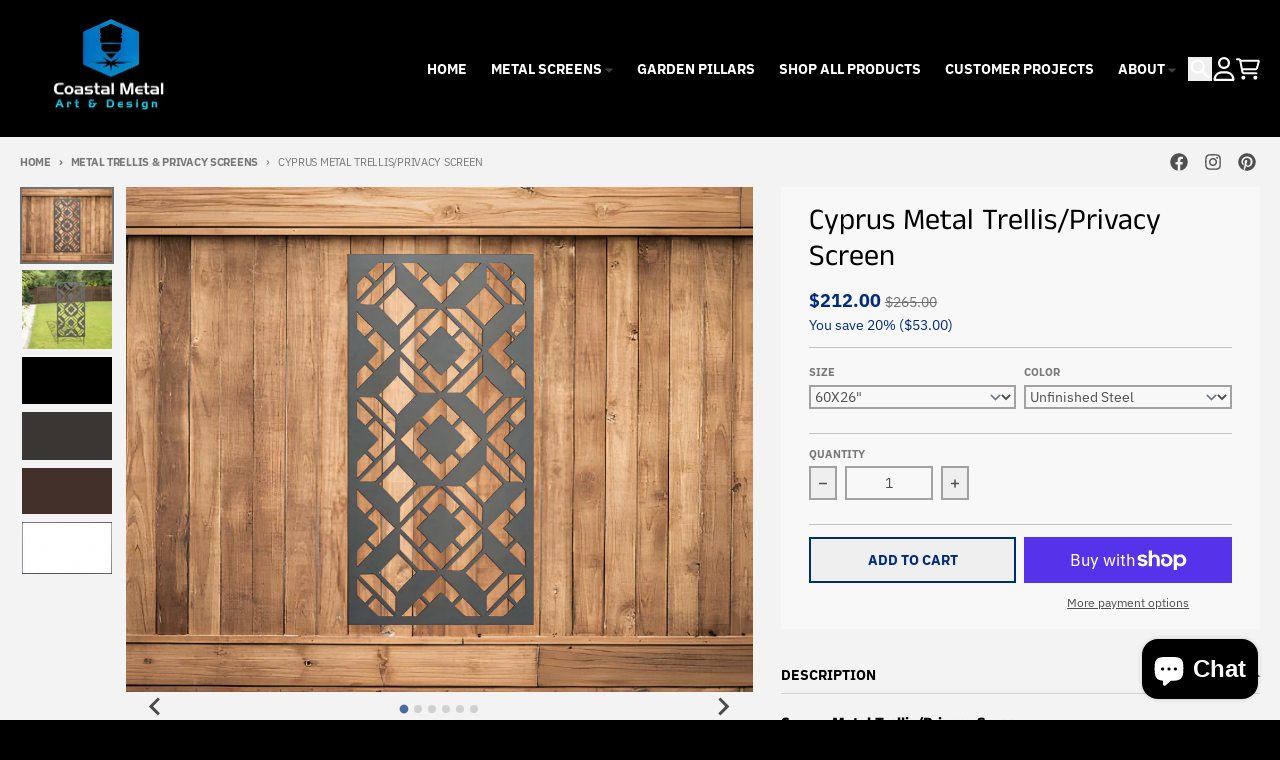

--- FILE ---
content_type: text/html; charset=utf-8
request_url: https://coastalmetalart.com/collections/metal-trellis/products/cyprus-metal-trellis
body_size: 49433
content:
<!doctype html>
<html class="no-js"
  lang="en"
  dir="ltr"
  
>
  <head>
  

    <meta charset="utf-8">
    <meta http-equiv="X-UA-Compatible" content="IE=edge">
    <meta name="viewport" content="width=device-width,initial-scale=1">
    <meta name="theme-color" content="#002c80">
    <link rel="canonical" href="https://coastalmetalart.com/products/cyprus-metal-trellis"><link rel="preconnect" href="https://fonts.shopifycdn.com" crossorigin><script async crossorigin fetchpriority="high" src="/cdn/shopifycloud/importmap-polyfill/es-modules-shim.2.4.0.js"></script>
<script type="importmap">
{
  "imports": {
    "components/cart-agreement": "//coastalmetalart.com/cdn/shop/t/33/assets/cart-agreement.js?v=2858882628390291301754961458",
    "components/cart-items": "//coastalmetalart.com/cdn/shop/t/33/assets/cart-items.js?v=92724733266822398551754961458",
    "components/cart-note": "//coastalmetalart.com/cdn/shop/t/33/assets/cart-note.js?v=95310824290391213891754961458",
    "components/cart-notification": "//coastalmetalart.com/cdn/shop/t/33/assets/cart-notification.js?v=12044990686471908041754961458",
    "components/cart-remove-button": "//coastalmetalart.com/cdn/shop/t/33/assets/cart-remove-button.js?v=23785376165885215641754961458",
    "components/collection-drawer": "//coastalmetalart.com/cdn/shop/t/33/assets/collection-drawer.js?v=40564379858355380991754961458",
    "components/collection-slider-component": "//coastalmetalart.com/cdn/shop/t/33/assets/collection-slider-component.js?v=38373057864927748711754961458",
    "components/collection-sort": "//coastalmetalart.com/cdn/shop/t/33/assets/collection-sort.js?v=152851361272730628331754961458",
    "components/disclosure-form": "//coastalmetalart.com/cdn/shop/t/33/assets/disclosure-form.js?v=112701864687593093371754961458",
    "components/disclosure-item": "//coastalmetalart.com/cdn/shop/t/33/assets/disclosure-item.js?v=142522642314906250751754961458",
    "components/disclosure-menu": "//coastalmetalart.com/cdn/shop/t/33/assets/disclosure-menu.js?v=118131813480392717351754961458",
    "components/filter-button": "//coastalmetalart.com/cdn/shop/t/33/assets/filter-button.js?v=4011960302951008551754961458",
    "components/filter-remove": "//coastalmetalart.com/cdn/shop/t/33/assets/filter-remove.js?v=92089437190687240471754961458",
    "components/gift-card-recipient": "//coastalmetalart.com/cdn/shop/t/33/assets/gift-card-recipient.js?v=35430722468549382391754961458",
    "components/header-section": "//coastalmetalart.com/cdn/shop/t/33/assets/header-section.js?v=110447127728433559241754961458",
    "components/header-top-section": "//coastalmetalart.com/cdn/shop/t/33/assets/header-top-section.js?v=48729478558050014741754961458",
    "components/looks-item": "//coastalmetalart.com/cdn/shop/t/33/assets/looks-item.js?v=26918120689698131751754961458",
    "components/map-object": "//coastalmetalart.com/cdn/shop/t/33/assets/map-object.js?v=135586813141825047571754961458",
    "components/media-slideshow": "//coastalmetalart.com/cdn/shop/t/33/assets/media-slideshow.js?v=174506362282798429261754961458",
    "components/modal-predictive-search": "//coastalmetalart.com/cdn/shop/t/33/assets/modal-predictive-search.js?v=34559312376726628231754961458",
    "components/password-modal": "//coastalmetalart.com/cdn/shop/t/33/assets/password-modal.js?v=3540315291419679341754961458",
    "components/pickup-availability": "//coastalmetalart.com/cdn/shop/t/33/assets/pickup-availability.js?v=40352678091114229171754961458",
    "components/pickup-availability-drawer": "//coastalmetalart.com/cdn/shop/t/33/assets/pickup-availability-drawer.js?v=156906576355901780311754961458",
    "components/popup-modal": "//coastalmetalart.com/cdn/shop/t/33/assets/popup-modal.js?v=101577933603455078221754961458",
    "components/predictive-search": "//coastalmetalart.com/cdn/shop/t/33/assets/predictive-search.js?v=149279219371924977981754961458",
    "components/product-card": "//coastalmetalart.com/cdn/shop/t/33/assets/product-card.js?v=3590946611185510811754961458",
    "components/product-details-modal": "//coastalmetalart.com/cdn/shop/t/33/assets/product-details-modal.js?v=49244414836865921341754961458",
    "components/product-form": "//coastalmetalart.com/cdn/shop/t/33/assets/product-form.js?v=50308066474334482821754961458",
    "components/product-model": "//coastalmetalart.com/cdn/shop/t/33/assets/product-model.js?v=141750140143149600281754961458",
    "components/product-recommendations": "//coastalmetalart.com/cdn/shop/t/33/assets/product-recommendations.js?v=180536028877256204621754961458",
    "components/promo-section": "//coastalmetalart.com/cdn/shop/t/33/assets/promo-section.js?v=6844540765945065151754961458",
    "components/quantity-select": "//coastalmetalart.com/cdn/shop/t/33/assets/quantity-select.js?v=17952230826246186651754961458",
    "components/slideshow-component": "//coastalmetalart.com/cdn/shop/t/33/assets/slideshow-component.js?v=160150954975578609091754961458",
    "components/swatch-radios": "//coastalmetalart.com/cdn/shop/t/33/assets/swatch-radios.js?v=135894832401389106081754961458",
    "components/testimonials-component": "//coastalmetalart.com/cdn/shop/t/33/assets/testimonials-component.js?v=3972962289584583571754961459",
    "components/variant-radios": "//coastalmetalart.com/cdn/shop/t/33/assets/variant-radios.js?v=17859053405788981041754961459",
    "components/variant-selects": "//coastalmetalart.com/cdn/shop/t/33/assets/variant-selects.js?v=5480191208699898401754961459",
    "components/video-background": "//coastalmetalart.com/cdn/shop/t/33/assets/video-background.js?v=12301135160131509811754961459",
    "components/video-background-object": "//coastalmetalart.com/cdn/shop/t/33/assets/video-background-object.js?v=16347035729279509881754961459",
    "components/video-object": "//coastalmetalart.com/cdn/shop/t/33/assets/video-object.js?v=179894101922622121691754961459",
    "general/customers": "//coastalmetalart.com/cdn/shop/t/33/assets/customers.js?v=104393901679221634451754961458",
    "general/main": "//coastalmetalart.com/cdn/shop/t/33/assets/main.js?v=92153878624244388461754961458",
    "helpers/customer-address": "//coastalmetalart.com/cdn/shop/t/33/assets/customer-address.js?v=42099223200601407911754961458",
    "helpers/shopify-common": "//coastalmetalart.com/cdn/shop/t/33/assets/shopify-common.js?v=79580595375328812771754961458",
    "main/modulepreload-polyfill": "//coastalmetalart.com/cdn/shop/t/33/assets/modulepreload-polyfill.js?v=132251276563823521491754961458",
    "vendors/focus-trap.esm": "//coastalmetalart.com/cdn/shop/t/33/assets/focus-trap.esm.js?v=61390960104881500551754961458",
    "vendors/index.es": "//coastalmetalart.com/cdn/shop/t/33/assets/index.es.js?v=118362758773620614641754961458",
    "vendors/index.esm": "//coastalmetalart.com/cdn/shop/t/33/assets/index.esm.js?v=64943914053022254241754961458",
    "vendors/js.cookie": "//coastalmetalart.com/cdn/shop/t/33/assets/js.cookie.js?v=10888410624023819241754961458",
    "vendors/splide.esm": "//coastalmetalart.com/cdn/shop/t/33/assets/splide.esm.js?v=145379555060010296531754961458",
    "vendors/vidim": "//coastalmetalart.com/cdn/shop/t/33/assets/vidim.js?v=51705644398922344031754961459"
  }
}
</script><script>
  window.theme = {
    shopUrl: 'https://coastalmetalart.com',
    routes: {
      root_url: '/',
      account_url: '/account',
      account_login_url: '/account/login',
      account_logout_url: '/account/logout',
      account_recover_url: '/account/recover',
      account_register_url: '/account/register',
      account_addresses_url: '/account/addresses',
      collections_url: '/collections',
      all_products_collection_url: '/collections/all',
      search_url: '/search',
      cart_url: '/cart',
      cart_update_url: '/cart/update',
      cart_add_url: '/cart/add',
      cart_change_url: '/cart/change',
      cart_clear_url: '/cart/clear',
      product_recommendations_url: '/recommendations/products',
      predictive_search_url: '/search/suggest'
    },
    info: { name: 'District' },
    strings: {
      addToCart: `Add to cart`,
      preOrder: `Pre-Order`,
      soldOut: `Sold out`,
      unavailable: `Unavailable`,
      addressError: `Error looking up that address`,
      addressNoResults: `No results for that address`,
      addressQueryLimit: `You have exceeded the Google API usage limit. Consider upgrading to a <a href="https://developers.google.com/maps/premium/usage-limits">Premium Plan</a>.`,
      authError: `There was a problem authenticating your Google Maps account.`,
      unitPrice: `Unit price`,
      unitPriceSeparator: `per`,
      previous: `Previous slide`,
      next: `Next slide`,
    },
    cartStrings: {
      error: `There was an error while updating your cart. Please try again.`,
      quantityError: `You can only add [quantity] of this item to your cart.`,
    },
    accessiblityStrings: {
      giftCardRecipientExpanded: `Gift card recipient form expanded`,
      giftCardRecipientCollapsed: `Gift card recipient form collapsed`,
    },
    pageType: `product`,
    customer: false,
    moneyFormat: "${{amount}}",
    ajaxCartEnable: true,
    cartData: {"note":null,"attributes":{},"original_total_price":0,"total_price":0,"total_discount":0,"total_weight":0.0,"item_count":0,"items":[],"requires_shipping":false,"currency":"USD","items_subtotal_price":0,"cart_level_discount_applications":[],"checkout_charge_amount":0},
    mobileBreakpoint: 768,
    packages: [],
    market: "us",
  };
  // Publish / Subscribe
  const PUB_SUB_EVENTS = {
    cartUpdate: 'cart-update',
    quantityUpdate: 'quantity-update',
    variantChange: 'variant-change',
    cartError: 'cart-error',
    sectionRefreshed: 'section-refreshed',
  };
  const SECTION_REFRESHED_RESOURCE_TYPE = {
    product: 'product'
  }
  let subscribers = {};

  function subscribe(eventName, callback) {
    if (subscribers[eventName] === undefined) {
      subscribers[eventName] = [];
    }

    subscribers[eventName] = [...subscribers[eventName], callback];

    return function unsubscribe() {
      subscribers[eventName] = subscribers[eventName].filter((cb) => {
        return cb !== callback;
      });
    };
  }

  function publish(eventName, data) {
    if (subscribers[eventName]) {
      subscribers[eventName].forEach((callback) => {
        callback(data);
      });
    }
  }
  document.documentElement.className = document.documentElement.className.replace('no-js', 'js');
</script>


  <script src="//coastalmetalart.com/cdn/shop/t/33/assets/main.js?v=92153878624244388461754961458" type="module" crossorigin="anonymous"></script>
  <link rel="modulepreload" href="//coastalmetalart.com/cdn/shop/t/33/assets/modulepreload-polyfill.js?v=132251276563823521491754961458" crossorigin="anonymous">

<link rel="apple-touch-icon" sizes="180x180" href="//coastalmetalart.com/cdn/shop/files/Logo-modified.png?crop=center&height=180&v=1757192189&width=180">
      <link rel="icon" type="image/png" href="//coastalmetalart.com/cdn/shop/files/Logo-modified.png?crop=center&height=32&v=1757192189&width=32"><title>Metal Garden Trellises | Coast Metal Art</title><meta name="description" content="These durable steel panels offer both decorative appeal and functional versatility. These metal garden trellises that serve as attractive privacy screens, sturdy plant supports, wall decor and stylish outdoor dividers - all while maintaining proper airflow."><meta property="og:site_name" content="Coastal Metal Art &amp; Design">
<meta property="og:url" content="https://coastalmetalart.com/products/cyprus-metal-trellis">
<meta property="og:title" content="Metal Garden Trellises | Coast Metal Art">
<meta property="og:type" content="product">
<meta property="og:description" content="These durable steel panels offer both decorative appeal and functional versatility. These metal garden trellises that serve as attractive privacy screens, sturdy plant supports, wall decor and stylish outdoor dividers - all while maintaining proper airflow."><meta property="og:image" content="http://coastalmetalart.com/cdn/shop/files/CyprusBWNEW-photos-v2-x2-colored-toned-light-ai-b4b94cd6-64dd-45b0-90e2-d2c2bf5d9ec7-_1.jpg?v=1752892916">
  <meta property="og:image:secure_url" content="https://coastalmetalart.com/cdn/shop/files/CyprusBWNEW-photos-v2-x2-colored-toned-light-ai-b4b94cd6-64dd-45b0-90e2-d2c2bf5d9ec7-_1.jpg?v=1752892916">
  <meta property="og:image:width" content="2288">
  <meta property="og:image:height" content="1844"><meta property="og:price:amount" content="148.00">
  <meta property="og:price:currency" content="USD"><meta name="twitter:card" content="summary_large_image">
<meta name="twitter:title" content="Metal Garden Trellises | Coast Metal Art">
<meta name="twitter:description" content="These durable steel panels offer both decorative appeal and functional versatility. These metal garden trellises that serve as attractive privacy screens, sturdy plant supports, wall decor and stylish outdoor dividers - all while maintaining proper airflow.">
<script>window.performance && window.performance.mark && window.performance.mark('shopify.content_for_header.start');</script><meta name="google-site-verification" content="UeGNJBteUjw6KTt8feiBdvc_zABgykXv25vWlpOgRKQ">
<meta name="google-site-verification" content="-2zs0Wh7Mxv3zPCsb40929HIc-ZEM1CDJXOVjwUDmhE">
<meta id="shopify-digital-wallet" name="shopify-digital-wallet" content="/12026839097/digital_wallets/dialog">
<meta name="shopify-checkout-api-token" content="b4857cae247a33ab251fe3818b9a89fa">
<link rel="alternate" hreflang="x-default" href="https://coastalmetalart.com/products/cyprus-metal-trellis">
<link rel="alternate" hreflang="en" href="https://coastalmetalart.com/products/cyprus-metal-trellis">
<link rel="alternate" hreflang="en-CA" href="https://coastalmetalart.com/en-ca/products/cyprus-metal-trellis">
<link rel="alternate" type="application/json+oembed" href="https://coastalmetalart.com/products/cyprus-metal-trellis.oembed">
<script async="async" src="/checkouts/internal/preloads.js?locale=en-US"></script>
<link rel="preconnect" href="https://shop.app" crossorigin="anonymous">
<script async="async" src="https://shop.app/checkouts/internal/preloads.js?locale=en-US&shop_id=12026839097" crossorigin="anonymous"></script>
<script id="apple-pay-shop-capabilities" type="application/json">{"shopId":12026839097,"countryCode":"US","currencyCode":"USD","merchantCapabilities":["supports3DS"],"merchantId":"gid:\/\/shopify\/Shop\/12026839097","merchantName":"Coastal Metal Art \u0026 Design","requiredBillingContactFields":["postalAddress","email"],"requiredShippingContactFields":["postalAddress","email"],"shippingType":"shipping","supportedNetworks":["visa","masterCard","amex","discover","elo","jcb"],"total":{"type":"pending","label":"Coastal Metal Art \u0026 Design","amount":"1.00"},"shopifyPaymentsEnabled":true,"supportsSubscriptions":true}</script>
<script id="shopify-features" type="application/json">{"accessToken":"b4857cae247a33ab251fe3818b9a89fa","betas":["rich-media-storefront-analytics"],"domain":"coastalmetalart.com","predictiveSearch":true,"shopId":12026839097,"locale":"en"}</script>
<script>var Shopify = Shopify || {};
Shopify.shop = "coastal-metal-art-design.myshopify.com";
Shopify.locale = "en";
Shopify.currency = {"active":"USD","rate":"1.0"};
Shopify.country = "US";
Shopify.theme = {"name":"District","id":148597637278,"schema_name":"District","schema_version":"6.0.0","theme_store_id":735,"role":"main"};
Shopify.theme.handle = "null";
Shopify.theme.style = {"id":null,"handle":null};
Shopify.cdnHost = "coastalmetalart.com/cdn";
Shopify.routes = Shopify.routes || {};
Shopify.routes.root = "/";</script>
<script type="module">!function(o){(o.Shopify=o.Shopify||{}).modules=!0}(window);</script>
<script>!function(o){function n(){var o=[];function n(){o.push(Array.prototype.slice.apply(arguments))}return n.q=o,n}var t=o.Shopify=o.Shopify||{};t.loadFeatures=n(),t.autoloadFeatures=n()}(window);</script>
<script>
  window.ShopifyPay = window.ShopifyPay || {};
  window.ShopifyPay.apiHost = "shop.app\/pay";
  window.ShopifyPay.redirectState = null;
</script>
<script id="shop-js-analytics" type="application/json">{"pageType":"product"}</script>
<script defer="defer" async type="module" src="//coastalmetalart.com/cdn/shopifycloud/shop-js/modules/v2/client.init-shop-cart-sync_C5BV16lS.en.esm.js"></script>
<script defer="defer" async type="module" src="//coastalmetalart.com/cdn/shopifycloud/shop-js/modules/v2/chunk.common_CygWptCX.esm.js"></script>
<script type="module">
  await import("//coastalmetalart.com/cdn/shopifycloud/shop-js/modules/v2/client.init-shop-cart-sync_C5BV16lS.en.esm.js");
await import("//coastalmetalart.com/cdn/shopifycloud/shop-js/modules/v2/chunk.common_CygWptCX.esm.js");

  window.Shopify.SignInWithShop?.initShopCartSync?.({"fedCMEnabled":true,"windoidEnabled":true});

</script>
<script defer="defer" async type="module" src="//coastalmetalart.com/cdn/shopifycloud/shop-js/modules/v2/client.payment-terms_CZxnsJam.en.esm.js"></script>
<script defer="defer" async type="module" src="//coastalmetalart.com/cdn/shopifycloud/shop-js/modules/v2/chunk.common_CygWptCX.esm.js"></script>
<script defer="defer" async type="module" src="//coastalmetalart.com/cdn/shopifycloud/shop-js/modules/v2/chunk.modal_D71HUcav.esm.js"></script>
<script type="module">
  await import("//coastalmetalart.com/cdn/shopifycloud/shop-js/modules/v2/client.payment-terms_CZxnsJam.en.esm.js");
await import("//coastalmetalart.com/cdn/shopifycloud/shop-js/modules/v2/chunk.common_CygWptCX.esm.js");
await import("//coastalmetalart.com/cdn/shopifycloud/shop-js/modules/v2/chunk.modal_D71HUcav.esm.js");

  
</script>
<script>
  window.Shopify = window.Shopify || {};
  if (!window.Shopify.featureAssets) window.Shopify.featureAssets = {};
  window.Shopify.featureAssets['shop-js'] = {"shop-cart-sync":["modules/v2/client.shop-cart-sync_ZFArdW7E.en.esm.js","modules/v2/chunk.common_CygWptCX.esm.js"],"init-fed-cm":["modules/v2/client.init-fed-cm_CmiC4vf6.en.esm.js","modules/v2/chunk.common_CygWptCX.esm.js"],"shop-button":["modules/v2/client.shop-button_tlx5R9nI.en.esm.js","modules/v2/chunk.common_CygWptCX.esm.js"],"shop-cash-offers":["modules/v2/client.shop-cash-offers_DOA2yAJr.en.esm.js","modules/v2/chunk.common_CygWptCX.esm.js","modules/v2/chunk.modal_D71HUcav.esm.js"],"init-windoid":["modules/v2/client.init-windoid_sURxWdc1.en.esm.js","modules/v2/chunk.common_CygWptCX.esm.js"],"shop-toast-manager":["modules/v2/client.shop-toast-manager_ClPi3nE9.en.esm.js","modules/v2/chunk.common_CygWptCX.esm.js"],"init-shop-email-lookup-coordinator":["modules/v2/client.init-shop-email-lookup-coordinator_B8hsDcYM.en.esm.js","modules/v2/chunk.common_CygWptCX.esm.js"],"init-shop-cart-sync":["modules/v2/client.init-shop-cart-sync_C5BV16lS.en.esm.js","modules/v2/chunk.common_CygWptCX.esm.js"],"avatar":["modules/v2/client.avatar_BTnouDA3.en.esm.js"],"pay-button":["modules/v2/client.pay-button_FdsNuTd3.en.esm.js","modules/v2/chunk.common_CygWptCX.esm.js"],"init-customer-accounts":["modules/v2/client.init-customer-accounts_DxDtT_ad.en.esm.js","modules/v2/client.shop-login-button_C5VAVYt1.en.esm.js","modules/v2/chunk.common_CygWptCX.esm.js","modules/v2/chunk.modal_D71HUcav.esm.js"],"init-shop-for-new-customer-accounts":["modules/v2/client.init-shop-for-new-customer-accounts_ChsxoAhi.en.esm.js","modules/v2/client.shop-login-button_C5VAVYt1.en.esm.js","modules/v2/chunk.common_CygWptCX.esm.js","modules/v2/chunk.modal_D71HUcav.esm.js"],"shop-login-button":["modules/v2/client.shop-login-button_C5VAVYt1.en.esm.js","modules/v2/chunk.common_CygWptCX.esm.js","modules/v2/chunk.modal_D71HUcav.esm.js"],"init-customer-accounts-sign-up":["modules/v2/client.init-customer-accounts-sign-up_CPSyQ0Tj.en.esm.js","modules/v2/client.shop-login-button_C5VAVYt1.en.esm.js","modules/v2/chunk.common_CygWptCX.esm.js","modules/v2/chunk.modal_D71HUcav.esm.js"],"shop-follow-button":["modules/v2/client.shop-follow-button_Cva4Ekp9.en.esm.js","modules/v2/chunk.common_CygWptCX.esm.js","modules/v2/chunk.modal_D71HUcav.esm.js"],"checkout-modal":["modules/v2/client.checkout-modal_BPM8l0SH.en.esm.js","modules/v2/chunk.common_CygWptCX.esm.js","modules/v2/chunk.modal_D71HUcav.esm.js"],"lead-capture":["modules/v2/client.lead-capture_Bi8yE_yS.en.esm.js","modules/v2/chunk.common_CygWptCX.esm.js","modules/v2/chunk.modal_D71HUcav.esm.js"],"shop-login":["modules/v2/client.shop-login_D6lNrXab.en.esm.js","modules/v2/chunk.common_CygWptCX.esm.js","modules/v2/chunk.modal_D71HUcav.esm.js"],"payment-terms":["modules/v2/client.payment-terms_CZxnsJam.en.esm.js","modules/v2/chunk.common_CygWptCX.esm.js","modules/v2/chunk.modal_D71HUcav.esm.js"]};
</script>
<script>(function() {
  var isLoaded = false;
  function asyncLoad() {
    if (isLoaded) return;
    isLoaded = true;
    var urls = ["https:\/\/static.zotabox.com\/4\/b\/4ba7947f6f7545e5e12110f26bdcc1a1\/widgets.js?shop=coastal-metal-art-design.myshopify.com","https:\/\/boostsales.apps.avada.io\/scripttag\/countdown\/avada-countdown.min.js?shop=coastal-metal-art-design.myshopify.com","https:\/\/boostsales.apps.avada.io\/scripttag\/badge\/avada-badge.min.js?shop=coastal-metal-art-design.myshopify.com","https:\/\/trust.conversionbear.com\/script?app=trust_badge\u0026shop=coastal-metal-art-design.myshopify.com","\/\/cdn.shopify.com\/proxy\/a5d93ccda2b3052ce6eb5d65bf2acd0c4b1fc4617fef1de77cbe870b2d82fa30\/bingshoppingtool-t2app-prod.trafficmanager.net\/uet\/tracking_script?shop=coastal-metal-art-design.myshopify.com\u0026sp-cache-control=cHVibGljLCBtYXgtYWdlPTkwMA","https:\/\/app.carti.io\/js\/carti.js?shop=coastal-metal-art-design.myshopify.com","https:\/\/cdn.hextom.com\/js\/quickannouncementbar.js?shop=coastal-metal-art-design.myshopify.com","https:\/\/cdn.hextom.com\/js\/freeshippingbar.js?shop=coastal-metal-art-design.myshopify.com","https:\/\/chimpstatic.com\/mcjs-connected\/js\/users\/4d87bf226d4068733f81d98a2\/bf625b894d6e1deedf2c4e5dd.js?shop=coastal-metal-art-design.myshopify.com","https:\/\/cdn.robinpro.gallery\/js\/client.js?v=5ad0431\u0026shop=coastal-metal-art-design.myshopify.com"];
    for (var i = 0; i < urls.length; i++) {
      var s = document.createElement('script');
      s.type = 'text/javascript';
      s.async = true;
      s.src = urls[i];
      var x = document.getElementsByTagName('script')[0];
      x.parentNode.insertBefore(s, x);
    }
  };
  if(window.attachEvent) {
    window.attachEvent('onload', asyncLoad);
  } else {
    window.addEventListener('load', asyncLoad, false);
  }
})();</script>
<script id="__st">var __st={"a":12026839097,"offset":-21600,"reqid":"37977694-4309-4a22-a9c3-2172d6e8bc13-1768632977","pageurl":"coastalmetalart.com\/collections\/metal-trellis\/products\/cyprus-metal-trellis","u":"89e802b73bbf","p":"product","rtyp":"product","rid":1975863410745};</script>
<script>window.ShopifyPaypalV4VisibilityTracking = true;</script>
<script id="captcha-bootstrap">!function(){'use strict';const t='contact',e='account',n='new_comment',o=[[t,t],['blogs',n],['comments',n],[t,'customer']],c=[[e,'customer_login'],[e,'guest_login'],[e,'recover_customer_password'],[e,'create_customer']],r=t=>t.map((([t,e])=>`form[action*='/${t}']:not([data-nocaptcha='true']) input[name='form_type'][value='${e}']`)).join(','),a=t=>()=>t?[...document.querySelectorAll(t)].map((t=>t.form)):[];function s(){const t=[...o],e=r(t);return a(e)}const i='password',u='form_key',d=['recaptcha-v3-token','g-recaptcha-response','h-captcha-response',i],f=()=>{try{return window.sessionStorage}catch{return}},m='__shopify_v',_=t=>t.elements[u];function p(t,e,n=!1){try{const o=window.sessionStorage,c=JSON.parse(o.getItem(e)),{data:r}=function(t){const{data:e,action:n}=t;return t[m]||n?{data:e,action:n}:{data:t,action:n}}(c);for(const[e,n]of Object.entries(r))t.elements[e]&&(t.elements[e].value=n);n&&o.removeItem(e)}catch(o){console.error('form repopulation failed',{error:o})}}const l='form_type',E='cptcha';function T(t){t.dataset[E]=!0}const w=window,h=w.document,L='Shopify',v='ce_forms',y='captcha';let A=!1;((t,e)=>{const n=(g='f06e6c50-85a8-45c8-87d0-21a2b65856fe',I='https://cdn.shopify.com/shopifycloud/storefront-forms-hcaptcha/ce_storefront_forms_captcha_hcaptcha.v1.5.2.iife.js',D={infoText:'Protected by hCaptcha',privacyText:'Privacy',termsText:'Terms'},(t,e,n)=>{const o=w[L][v],c=o.bindForm;if(c)return c(t,g,e,D).then(n);var r;o.q.push([[t,g,e,D],n]),r=I,A||(h.body.append(Object.assign(h.createElement('script'),{id:'captcha-provider',async:!0,src:r})),A=!0)});var g,I,D;w[L]=w[L]||{},w[L][v]=w[L][v]||{},w[L][v].q=[],w[L][y]=w[L][y]||{},w[L][y].protect=function(t,e){n(t,void 0,e),T(t)},Object.freeze(w[L][y]),function(t,e,n,w,h,L){const[v,y,A,g]=function(t,e,n){const i=e?o:[],u=t?c:[],d=[...i,...u],f=r(d),m=r(i),_=r(d.filter((([t,e])=>n.includes(e))));return[a(f),a(m),a(_),s()]}(w,h,L),I=t=>{const e=t.target;return e instanceof HTMLFormElement?e:e&&e.form},D=t=>v().includes(t);t.addEventListener('submit',(t=>{const e=I(t);if(!e)return;const n=D(e)&&!e.dataset.hcaptchaBound&&!e.dataset.recaptchaBound,o=_(e),c=g().includes(e)&&(!o||!o.value);(n||c)&&t.preventDefault(),c&&!n&&(function(t){try{if(!f())return;!function(t){const e=f();if(!e)return;const n=_(t);if(!n)return;const o=n.value;o&&e.removeItem(o)}(t);const e=Array.from(Array(32),(()=>Math.random().toString(36)[2])).join('');!function(t,e){_(t)||t.append(Object.assign(document.createElement('input'),{type:'hidden',name:u})),t.elements[u].value=e}(t,e),function(t,e){const n=f();if(!n)return;const o=[...t.querySelectorAll(`input[type='${i}']`)].map((({name:t})=>t)),c=[...d,...o],r={};for(const[a,s]of new FormData(t).entries())c.includes(a)||(r[a]=s);n.setItem(e,JSON.stringify({[m]:1,action:t.action,data:r}))}(t,e)}catch(e){console.error('failed to persist form',e)}}(e),e.submit())}));const S=(t,e)=>{t&&!t.dataset[E]&&(n(t,e.some((e=>e===t))),T(t))};for(const o of['focusin','change'])t.addEventListener(o,(t=>{const e=I(t);D(e)&&S(e,y())}));const B=e.get('form_key'),M=e.get(l),P=B&&M;t.addEventListener('DOMContentLoaded',(()=>{const t=y();if(P)for(const e of t)e.elements[l].value===M&&p(e,B);[...new Set([...A(),...v().filter((t=>'true'===t.dataset.shopifyCaptcha))])].forEach((e=>S(e,t)))}))}(h,new URLSearchParams(w.location.search),n,t,e,['guest_login'])})(!0,!0)}();</script>
<script integrity="sha256-4kQ18oKyAcykRKYeNunJcIwy7WH5gtpwJnB7kiuLZ1E=" data-source-attribution="shopify.loadfeatures" defer="defer" src="//coastalmetalart.com/cdn/shopifycloud/storefront/assets/storefront/load_feature-a0a9edcb.js" crossorigin="anonymous"></script>
<script crossorigin="anonymous" defer="defer" src="//coastalmetalart.com/cdn/shopifycloud/storefront/assets/shopify_pay/storefront-65b4c6d7.js?v=20250812"></script>
<script data-source-attribution="shopify.dynamic_checkout.dynamic.init">var Shopify=Shopify||{};Shopify.PaymentButton=Shopify.PaymentButton||{isStorefrontPortableWallets:!0,init:function(){window.Shopify.PaymentButton.init=function(){};var t=document.createElement("script");t.src="https://coastalmetalart.com/cdn/shopifycloud/portable-wallets/latest/portable-wallets.en.js",t.type="module",document.head.appendChild(t)}};
</script>
<script data-source-attribution="shopify.dynamic_checkout.buyer_consent">
  function portableWalletsHideBuyerConsent(e){var t=document.getElementById("shopify-buyer-consent"),n=document.getElementById("shopify-subscription-policy-button");t&&n&&(t.classList.add("hidden"),t.setAttribute("aria-hidden","true"),n.removeEventListener("click",e))}function portableWalletsShowBuyerConsent(e){var t=document.getElementById("shopify-buyer-consent"),n=document.getElementById("shopify-subscription-policy-button");t&&n&&(t.classList.remove("hidden"),t.removeAttribute("aria-hidden"),n.addEventListener("click",e))}window.Shopify?.PaymentButton&&(window.Shopify.PaymentButton.hideBuyerConsent=portableWalletsHideBuyerConsent,window.Shopify.PaymentButton.showBuyerConsent=portableWalletsShowBuyerConsent);
</script>
<script>
  function portableWalletsCleanup(e){e&&e.src&&console.error("Failed to load portable wallets script "+e.src);var t=document.querySelectorAll("shopify-accelerated-checkout .shopify-payment-button__skeleton, shopify-accelerated-checkout-cart .wallet-cart-button__skeleton"),e=document.getElementById("shopify-buyer-consent");for(let e=0;e<t.length;e++)t[e].remove();e&&e.remove()}function portableWalletsNotLoadedAsModule(e){e instanceof ErrorEvent&&"string"==typeof e.message&&e.message.includes("import.meta")&&"string"==typeof e.filename&&e.filename.includes("portable-wallets")&&(window.removeEventListener("error",portableWalletsNotLoadedAsModule),window.Shopify.PaymentButton.failedToLoad=e,"loading"===document.readyState?document.addEventListener("DOMContentLoaded",window.Shopify.PaymentButton.init):window.Shopify.PaymentButton.init())}window.addEventListener("error",portableWalletsNotLoadedAsModule);
</script>

<script type="module" src="https://coastalmetalart.com/cdn/shopifycloud/portable-wallets/latest/portable-wallets.en.js" onError="portableWalletsCleanup(this)" crossorigin="anonymous"></script>
<script nomodule>
  document.addEventListener("DOMContentLoaded", portableWalletsCleanup);
</script>

<link id="shopify-accelerated-checkout-styles" rel="stylesheet" media="screen" href="https://coastalmetalart.com/cdn/shopifycloud/portable-wallets/latest/accelerated-checkout-backwards-compat.css" crossorigin="anonymous">
<style id="shopify-accelerated-checkout-cart">
        #shopify-buyer-consent {
  margin-top: 1em;
  display: inline-block;
  width: 100%;
}

#shopify-buyer-consent.hidden {
  display: none;
}

#shopify-subscription-policy-button {
  background: none;
  border: none;
  padding: 0;
  text-decoration: underline;
  font-size: inherit;
  cursor: pointer;
}

#shopify-subscription-policy-button::before {
  box-shadow: none;
}

      </style>

<script>window.performance && window.performance.mark && window.performance.mark('shopify.content_for_header.end');</script>
<style data-shopify>
@font-face {
  font-family: "IBM Plex Sans";
  font-weight: 400;
  font-style: normal;
  font-display: swap;
  src: url("//coastalmetalart.com/cdn/fonts/ibm_plex_sans/ibmplexsans_n4.4633946c9236bd5cc5d0394ad07b807eb7ca1b32.woff2") format("woff2"),
       url("//coastalmetalart.com/cdn/fonts/ibm_plex_sans/ibmplexsans_n4.6c6923eb6151e62a09e8a1ff83eaa1ce2a563a30.woff") format("woff");
}
@font-face {
  font-family: "IBM Plex Sans";
  font-weight: 700;
  font-style: normal;
  font-display: swap;
  src: url("//coastalmetalart.com/cdn/fonts/ibm_plex_sans/ibmplexsans_n7.a8d2465074d254d8c167d5599b02fc2f97912fc9.woff2") format("woff2"),
       url("//coastalmetalart.com/cdn/fonts/ibm_plex_sans/ibmplexsans_n7.75e7a78a86c7afd1eb5becd99b7802136f0ed528.woff") format("woff");
}
@font-face {
  font-family: "IBM Plex Sans";
  font-weight: 400;
  font-style: italic;
  font-display: swap;
  src: url("//coastalmetalart.com/cdn/fonts/ibm_plex_sans/ibmplexsans_i4.ef77720fc4c9ae616083d1ac737f976e4c15f75b.woff2") format("woff2"),
       url("//coastalmetalart.com/cdn/fonts/ibm_plex_sans/ibmplexsans_i4.76cc8914ac99481bd93e34f8998da7b57a578a71.woff") format("woff");
}
@font-face {
  font-family: "IBM Plex Sans";
  font-weight: 700;
  font-style: italic;
  font-display: swap;
  src: url("//coastalmetalart.com/cdn/fonts/ibm_plex_sans/ibmplexsans_i7.25100a51254494cece6de9741984bfb7fb22bafb.woff2") format("woff2"),
       url("//coastalmetalart.com/cdn/fonts/ibm_plex_sans/ibmplexsans_i7.7da61352825d18bb0287d7bc79067d47efc4fdda.woff") format("woff");
}
@font-face {
  font-family: "Anek Tamil";
  font-weight: 400;
  font-style: normal;
  font-display: swap;
  src: url("//coastalmetalart.com/cdn/fonts/anek_tamil/anektamil_n4.2c907daa645b7bbf6285dac0733760f08d99f2ba.woff2") format("woff2"),
       url("//coastalmetalart.com/cdn/fonts/anek_tamil/anektamil_n4.58d2b7d33afb43473289c2390c1128013680474b.woff") format("woff");
}
@font-face {
  font-family: "Anek Tamil";
  font-weight: 700;
  font-style: normal;
  font-display: swap;
  src: url("//coastalmetalart.com/cdn/fonts/anek_tamil/anektamil_n7.31f19f849e399606944d7e18afb0d939020205cb.woff2") format("woff2"),
       url("//coastalmetalart.com/cdn/fonts/anek_tamil/anektamil_n7.3814c59b267d611330450a8e339987d5bc311032.woff") format("woff");
}
@font-face {
  font-family: "IBM Plex Sans";
  font-weight: 400;
  font-style: normal;
  font-display: swap;
  src: url("//coastalmetalart.com/cdn/fonts/ibm_plex_sans/ibmplexsans_n4.4633946c9236bd5cc5d0394ad07b807eb7ca1b32.woff2") format("woff2"),
       url("//coastalmetalart.com/cdn/fonts/ibm_plex_sans/ibmplexsans_n4.6c6923eb6151e62a09e8a1ff83eaa1ce2a563a30.woff") format("woff");
}
@font-face {
  font-family: "IBM Plex Sans";
  font-weight: 700;
  font-style: normal;
  font-display: swap;
  src: url("//coastalmetalart.com/cdn/fonts/ibm_plex_sans/ibmplexsans_n7.a8d2465074d254d8c167d5599b02fc2f97912fc9.woff2") format("woff2"),
       url("//coastalmetalart.com/cdn/fonts/ibm_plex_sans/ibmplexsans_n7.75e7a78a86c7afd1eb5becd99b7802136f0ed528.woff") format("woff");
}
:root {
    --base-font-size: 16px;
    --body-font-family: "IBM Plex Sans", sans-serif;
    --heading-font-family: "Anek Tamil", sans-serif;
    --navigation-font-family: "IBM Plex Sans", sans-serif;
    --body-style: normal;
    --body-weight: 400;
    --body-weight-bolder: 700;
    --heading-style: normal;
    --heading-weight: 400;
    --heading-weight-bolder: 700;
    --heading-capitalize: none;
    --navigation-style: normal;
    --navigation-weight: 400;
    --navigation-weight-bolder: 700;--primary-text-color: #4f4f4f;
    --primary-title-color: #000000;
    --primary-accent-color: #002c80;
    --primary-accent-color-80: rgba(0, 44, 128, 0.8);
    --primary-accent-text-color: #ffffff;
    --primary-background-color: #f3f3f3;
    --primary-background-color-75: rgba(243, 243, 243, 0.8);
    --primary-secondary-background-color: #f8f8f8;
    --primary-secondary-background-color-50: #f6f6f6;
    --primary-section-border-color: #ededed;
    --primary-text-color-05: #ebebeb;
    --primary-text-color-10: #e3e3e3;
    --primary-text-color-20: #d2d2d2;
    --primary-text-color-30: #c2c2c2;
    --primary-text-color-40: #b1b1b1;
    --primary-text-color-50: #a1a1a1;
    --primary-text-color-60: #919191;
    --primary-text-color-70: #808080;
    --primary-text-color-80: #707070;
    --primary-text-color-90: #5f5f5f;
    --section-text-color: #4f4f4f;
    --section-text-color-75: rgba(79, 79, 79, 0.75);
    --section-text-color-50: rgba(79, 79, 79, 0.5);
    --section-title-color: #000000;
    --section-accent-color: #002c80;
    --section-accent-text-color: #ffffff;
    --section-accent-hover-color: #002367;
    --section-overlay-color: transparent;
    --section-overlay-hover-color: transparent;
    --section-background-color: #f3f3f3;
    --section-primary-border-color: #4f4f4f;
    --modal-background-color: #000000;--max-width-screen: 1280px;
    --max-width-header: 1280px;
    --spacing-section: 4rem;
    --spacing-section-half: 2rem;
    --spacing-rail: 1.25rem;
    --text-align-section: center;--swiper-theme-color: #002c80;
    --duration-default: 200ms;
    --tw-ring-inset: ;
    --tw-blur: ;
    --tw-brightness: ;
    --tw-contrast: ;
    --tw-grayscale: ;
    --tw-hue-rotate: ;
    --tw-invert: ;
    --tw-saturate: ;
    --tw-sepia: ;
    --tw-drop-shadow: ;
    --tw-filter: var(--tw-blur) var(--tw-brightness) var(--tw-contrast) var(--tw-grayscale) var(--tw-hue-rotate) var(--tw-invert) var(--tw-saturate) var(--tw-sepia) var(--tw-drop-shadow);

    --shopify-accelerated-checkout-button-block-size: 46px;
    --shopify-accelerated-checkout-inline-alignment: end;
  }
</style>


  <link href="//coastalmetalart.com/cdn/shop/t/33/assets/main-style.css?v=9698703392646408401754961458" rel="stylesheet" type="text/css" media="all" />


<link rel="preload" as="font" href="//coastalmetalart.com/cdn/fonts/ibm_plex_sans/ibmplexsans_n4.4633946c9236bd5cc5d0394ad07b807eb7ca1b32.woff2" type="font/woff2" crossorigin><link rel="preload" as="font" href="//coastalmetalart.com/cdn/fonts/anek_tamil/anektamil_n4.2c907daa645b7bbf6285dac0733760f08d99f2ba.woff2" type="font/woff2" crossorigin><link rel="preload" as="font" href="//coastalmetalart.com/cdn/fonts/ibm_plex_sans/ibmplexsans_n4.4633946c9236bd5cc5d0394ad07b807eb7ca1b32.woff2" type="font/woff2" crossorigin>
  <!-- BEGIN app block: shopify://apps/xo-insert-code/blocks/insert-code-header/72017b12-3679-442e-b23c-5c62460717f5 --><!-- XO-InsertCode Header -->


<!-- End: XO-InsertCode Header -->


<!-- END app block --><!-- BEGIN app block: shopify://apps/xo-gallery/blocks/xo-gallery-seo/e61dfbaa-1a75-4e4e-bffc-324f17325251 --><!-- XO Gallery SEO -->

<!-- End: XO Gallery SEO -->


<!-- END app block --><!-- BEGIN app block: shopify://apps/essential-grid-gallery/blocks/app-embed/b252af1e-c43a-4272-b19c-e87bc447c686 -->


<link rel="stylesheet" href="https://cdn.shopify.com/extensions/019bb593-f5c3-701b-98c4-de436f6042cf/essential-grid-114/assets/settings.min.css" media="all">
<link rel="stylesheet" href="https://cdn.shopify.com/extensions/019bb593-f5c3-701b-98c4-de436f6042cf/essential-grid-114/assets/fontello.css" media="all">
<link rel="stylesheet" href="https://cdn.shopify.com/extensions/019bb593-f5c3-701b-98c4-de436f6042cf/essential-grid-114/assets/jquery.esgbox.min.css" media="all">
<link rel="stylesheet" href="https://cdn.shopify.com/extensions/019bb593-f5c3-701b-98c4-de436f6042cf/essential-grid-114/assets/hfeg-custom.css" media="all">
<link rel="stylesheet" href="https://cdnjs.cloudflare.com/ajax/libs/font-awesome/4.7.0/css/font-awesome.css" media="all">


<script src="https://cdn.shopify.com/extensions/019bb593-f5c3-701b-98c4-de436f6042cf/essential-grid-114/assets/jquery.min.js" defer="defer"></script>
<script src="https://cdn.shopify.com/extensions/019bb593-f5c3-701b-98c4-de436f6042cf/essential-grid-114/assets/rbtools.min.js" defer="defer"></script>
<script src="https://cdn.shopify.com/extensions/019bb593-f5c3-701b-98c4-de436f6042cf/essential-grid-114/assets/esg.min.js" defer="defer"></script>
<script src="https://cdn.shopify.com/extensions/019bb593-f5c3-701b-98c4-de436f6042cf/essential-grid-114/assets/esgbox.min.js" defer="defer"></script>





<script>
  document.addEventListener("DOMContentLoaded", (event) => {

    function loadScript(url, callback) {
        const script = document.createElement('script');
        script.type = 'text/javascript';
        script.src = url;

        // Bind the event to the callback function.
        // On some browsers, the 'onload' event is not triggered for dynamically loaded scripts.
        script.onreadystatechange = callback;
        script.onload = callback;

        // Append the script to the <head> or <body> (here we use <body>)
        document.body.appendChild(script);
    }


    // Try to find by ID first
    var output = document.getElementById('essgrid-gallery-section');

    if (output) {
        function scriptLoaded(id) {
            const funcName = `essgrid_init_func_${id}`;

            // Check if essgrid_init_func exists
            if (typeof window.essgrid_init_func === "function") {
                window.essgrid_init_func();
            }
            // Otherwise check the dynamic function
            else if (typeof window[funcName] === "function") {
                window[funcName]();
            }
        }
        handleEssGrid(output);
    } else {
        function scriptLoaded(id) {
            const funcName = `essgrid_init_func_${id}`;
            if (typeof window[funcName] === 'function') {
                window[funcName]();
            }
        }

        // If no ID found, fallback to class (can be multiple)
        document.querySelectorAll('.essgrid-gallery-section').forEach(function (element) {
            handleEssGrid(element);
        });
    }

    function handleEssGrid(output) {
        var gid = output.getAttribute('data-gallery-id');
        if (!gid) return;

        var xhr = new XMLHttpRequest();
        const scriptLoaded_bind = scriptLoaded.bind(null, gid);

        xhr.open('GET', 'https://dqe29l4aluox5.cloudfront.net/coastal-metal-art-design.myshopify.com_' + gid, true);
        xhr.onload = function () {
            if (this.status === 200) {
                output.innerHTML = "";

                var str_data = this.responseText;
                str_data = str_data.replace(/egshpfy_lazyload_img/g, "https://cdn.shopify.com/extensions/019bb593-f5c3-701b-98c4-de436f6042cf/essential-grid-114/assets/300x200transparent.png");
                str_data = str_data.replace(/egshpfy_lazythumb_img/g, "https://cdn.shopify.com/extensions/019bb593-f5c3-701b-98c4-de436f6042cf/essential-grid-114/assets/25x25transparent.png");
                str_data = str_data.replace(/egshpfy_branding_img/g, "https://cdn.shopify.com/extensions/019bb593-f5c3-701b-98c4-de436f6042cf/essential-grid-114/assets/esg-logo.png");

                output.innerHTML = str_data;

                loadScript(
                    'https://dqe29l4aluox5.cloudfront.net/coastal-metal-art-design.myshopify.com_' + gid + '_js_file',
                    scriptLoaded_bind
                );
            } else {
                console.error('Error:', this.statusText);
            }
        };

        xhr.onerror = function () {
            console.error('Request failed');
        };

        xhr.send();
    }



});
</script>


<!-- END app block --><!-- BEGIN app block: shopify://apps/judge-me-reviews/blocks/judgeme_core/61ccd3b1-a9f2-4160-9fe9-4fec8413e5d8 --><!-- Start of Judge.me Core -->






<link rel="dns-prefetch" href="https://cdnwidget.judge.me">
<link rel="dns-prefetch" href="https://cdn.judge.me">
<link rel="dns-prefetch" href="https://cdn1.judge.me">
<link rel="dns-prefetch" href="https://api.judge.me">

<script data-cfasync='false' class='jdgm-settings-script'>window.jdgmSettings={"pagination":5,"disable_web_reviews":false,"badge_no_review_text":"No reviews","badge_n_reviews_text":"{{ n }} review/reviews","hide_badge_preview_if_no_reviews":true,"badge_hide_text":false,"enforce_center_preview_badge":false,"widget_title":"Customer Reviews","widget_open_form_text":"Write a review","widget_close_form_text":"Cancel review","widget_refresh_page_text":"Refresh page","widget_summary_text":"Based on {{ number_of_reviews }} review/reviews","widget_no_review_text":"Be the first to write a review","widget_name_field_text":"Display name","widget_verified_name_field_text":"Verified Name (public)","widget_name_placeholder_text":"Display name","widget_required_field_error_text":"This field is required.","widget_email_field_text":"Email address","widget_verified_email_field_text":"Verified Email (private, can not be edited)","widget_email_placeholder_text":"Your email address","widget_email_field_error_text":"Please enter a valid email address.","widget_rating_field_text":"Rating","widget_review_title_field_text":"Review Title","widget_review_title_placeholder_text":"Give your review a title","widget_review_body_field_text":"Review content","widget_review_body_placeholder_text":"Start writing here...","widget_pictures_field_text":"Picture/Video (optional)","widget_submit_review_text":"Submit Review","widget_submit_verified_review_text":"Submit Verified Review","widget_submit_success_msg_with_auto_publish":"Thank you! Please refresh the page in a few moments to see your review. You can remove or edit your review by logging into \u003ca href='https://judge.me/login' target='_blank' rel='nofollow noopener'\u003eJudge.me\u003c/a\u003e","widget_submit_success_msg_no_auto_publish":"Thank you! Your review will be published as soon as it is approved by the shop admin. You can remove or edit your review by logging into \u003ca href='https://judge.me/login' target='_blank' rel='nofollow noopener'\u003eJudge.me\u003c/a\u003e","widget_show_default_reviews_out_of_total_text":"Showing {{ n_reviews_shown }} out of {{ n_reviews }} reviews.","widget_show_all_link_text":"Show all","widget_show_less_link_text":"Show less","widget_author_said_text":"{{ reviewer_name }} said:","widget_days_text":"{{ n }} days ago","widget_weeks_text":"{{ n }} week/weeks ago","widget_months_text":"{{ n }} month/months ago","widget_years_text":"{{ n }} year/years ago","widget_yesterday_text":"Yesterday","widget_today_text":"Today","widget_replied_text":"\u003e\u003e {{ shop_name }} replied:","widget_read_more_text":"Read more","widget_reviewer_name_as_initial":"","widget_rating_filter_color":"#fbcd0a","widget_rating_filter_see_all_text":"See all reviews","widget_sorting_most_recent_text":"Most Recent","widget_sorting_highest_rating_text":"Highest Rating","widget_sorting_lowest_rating_text":"Lowest Rating","widget_sorting_with_pictures_text":"Only Pictures","widget_sorting_most_helpful_text":"Most Helpful","widget_open_question_form_text":"Ask a question","widget_reviews_subtab_text":"Reviews","widget_questions_subtab_text":"Questions","widget_question_label_text":"Question","widget_answer_label_text":"Answer","widget_question_placeholder_text":"Write your question here","widget_submit_question_text":"Submit Question","widget_question_submit_success_text":"Thank you for your question! We will notify you once it gets answered.","verified_badge_text":"Verified","verified_badge_bg_color":"","verified_badge_text_color":"","verified_badge_placement":"left-of-reviewer-name","widget_review_max_height":"","widget_hide_border":false,"widget_social_share":false,"widget_thumb":false,"widget_review_location_show":false,"widget_location_format":"","all_reviews_include_out_of_store_products":true,"all_reviews_out_of_store_text":"(out of store)","all_reviews_pagination":100,"all_reviews_product_name_prefix_text":"about","enable_review_pictures":true,"enable_question_anwser":false,"widget_theme":"default","review_date_format":"mm/dd/yyyy","default_sort_method":"most-recent","widget_product_reviews_subtab_text":"Product Reviews","widget_shop_reviews_subtab_text":"Shop Reviews","widget_other_products_reviews_text":"Reviews for other products","widget_store_reviews_subtab_text":"Store reviews","widget_no_store_reviews_text":"This store hasn't received any reviews yet","widget_web_restriction_product_reviews_text":"This product hasn't received any reviews yet","widget_no_items_text":"No items found","widget_show_more_text":"Show more","widget_write_a_store_review_text":"Write a Store Review","widget_other_languages_heading":"Reviews in Other Languages","widget_translate_review_text":"Translate review to {{ language }}","widget_translating_review_text":"Translating...","widget_show_original_translation_text":"Show original ({{ language }})","widget_translate_review_failed_text":"Review couldn't be translated.","widget_translate_review_retry_text":"Retry","widget_translate_review_try_again_later_text":"Try again later","show_product_url_for_grouped_product":false,"widget_sorting_pictures_first_text":"Pictures First","show_pictures_on_all_rev_page_mobile":false,"show_pictures_on_all_rev_page_desktop":false,"floating_tab_hide_mobile_install_preference":false,"floating_tab_button_name":"★ Reviews","floating_tab_title":"Let customers speak for us","floating_tab_button_color":"","floating_tab_button_background_color":"","floating_tab_url":"","floating_tab_url_enabled":false,"floating_tab_tab_style":"text","all_reviews_text_badge_text":"Customers rate us {{ shop.metafields.judgeme.all_reviews_rating | round: 1 }}/5 based on {{ shop.metafields.judgeme.all_reviews_count }} reviews.","all_reviews_text_badge_text_branded_style":"{{ shop.metafields.judgeme.all_reviews_rating | round: 1 }} out of 5 stars based on {{ shop.metafields.judgeme.all_reviews_count }} reviews","is_all_reviews_text_badge_a_link":true,"show_stars_for_all_reviews_text_badge":false,"all_reviews_text_badge_url":"","all_reviews_text_style":"branded","all_reviews_text_color_style":"custom","all_reviews_text_color":"#EBE530","all_reviews_text_show_jm_brand":true,"featured_carousel_show_header":true,"featured_carousel_title":"Let customers speak for us","testimonials_carousel_title":"Customers are saying","videos_carousel_title":"Real customer stories","cards_carousel_title":"Customers are saying","featured_carousel_count_text":"from {{ n }} reviews","featured_carousel_add_link_to_all_reviews_page":false,"featured_carousel_url":"","featured_carousel_show_images":true,"featured_carousel_autoslide_interval":5,"featured_carousel_arrows_on_the_sides":false,"featured_carousel_height":250,"featured_carousel_width":80,"featured_carousel_image_size":0,"featured_carousel_image_height":250,"featured_carousel_arrow_color":"#eeeeee","verified_count_badge_style":"vintage","verified_count_badge_orientation":"horizontal","verified_count_badge_color_style":"judgeme_brand_color","verified_count_badge_color":"#108474","is_verified_count_badge_a_link":false,"verified_count_badge_url":"","verified_count_badge_show_jm_brand":true,"widget_rating_preset_default":5,"widget_first_sub_tab":"product-reviews","widget_show_histogram":true,"widget_histogram_use_custom_color":false,"widget_pagination_use_custom_color":false,"widget_star_use_custom_color":false,"widget_verified_badge_use_custom_color":false,"widget_write_review_use_custom_color":false,"picture_reminder_submit_button":"Upload Pictures","enable_review_videos":false,"mute_video_by_default":false,"widget_sorting_videos_first_text":"Videos First","widget_review_pending_text":"Pending","featured_carousel_items_for_large_screen":3,"social_share_options_order":"Facebook,Twitter","remove_microdata_snippet":false,"disable_json_ld":false,"enable_json_ld_products":false,"preview_badge_show_question_text":false,"preview_badge_no_question_text":"No questions","preview_badge_n_question_text":"{{ number_of_questions }} question/questions","qa_badge_show_icon":false,"qa_badge_position":"same-row","remove_judgeme_branding":false,"widget_add_search_bar":false,"widget_search_bar_placeholder":"Search","widget_sorting_verified_only_text":"Verified only","featured_carousel_theme":"default","featured_carousel_show_rating":true,"featured_carousel_show_title":true,"featured_carousel_show_body":true,"featured_carousel_show_date":false,"featured_carousel_show_reviewer":true,"featured_carousel_show_product":false,"featured_carousel_header_background_color":"#108474","featured_carousel_header_text_color":"#ffffff","featured_carousel_name_product_separator":"reviewed","featured_carousel_full_star_background":"#108474","featured_carousel_empty_star_background":"#dadada","featured_carousel_vertical_theme_background":"#f9fafb","featured_carousel_verified_badge_enable":false,"featured_carousel_verified_badge_color":"#108474","featured_carousel_border_style":"round","featured_carousel_review_line_length_limit":3,"featured_carousel_more_reviews_button_text":"Read more reviews","featured_carousel_view_product_button_text":"View product","all_reviews_page_load_reviews_on":"scroll","all_reviews_page_load_more_text":"Load More Reviews","disable_fb_tab_reviews":false,"enable_ajax_cdn_cache":false,"widget_public_name_text":"displayed publicly like","default_reviewer_name":"John Smith","default_reviewer_name_has_non_latin":true,"widget_reviewer_anonymous":"Anonymous","medals_widget_title":"Judge.me Review Medals","medals_widget_background_color":"#000000","medals_widget_position":"footer_all_pages","medals_widget_border_color":"#f9fafb","medals_widget_verified_text_position":"left","medals_widget_use_monochromatic_version":true,"medals_widget_elements_color":"#FFF875","show_reviewer_avatar":true,"widget_invalid_yt_video_url_error_text":"Not a YouTube video URL","widget_max_length_field_error_text":"Please enter no more than {0} characters.","widget_show_country_flag":false,"widget_show_collected_via_shop_app":true,"widget_verified_by_shop_badge_style":"light","widget_verified_by_shop_text":"Verified by Shop","widget_show_photo_gallery":false,"widget_load_with_code_splitting":true,"widget_ugc_install_preference":false,"widget_ugc_title":"Made by us, Shared by you","widget_ugc_subtitle":"Tag us to see your picture featured in our page","widget_ugc_arrows_color":"#ffffff","widget_ugc_primary_button_text":"Buy Now","widget_ugc_primary_button_background_color":"#108474","widget_ugc_primary_button_text_color":"#ffffff","widget_ugc_primary_button_border_width":"0","widget_ugc_primary_button_border_style":"none","widget_ugc_primary_button_border_color":"#108474","widget_ugc_primary_button_border_radius":"25","widget_ugc_secondary_button_text":"Load More","widget_ugc_secondary_button_background_color":"#ffffff","widget_ugc_secondary_button_text_color":"#108474","widget_ugc_secondary_button_border_width":"2","widget_ugc_secondary_button_border_style":"solid","widget_ugc_secondary_button_border_color":"#108474","widget_ugc_secondary_button_border_radius":"25","widget_ugc_reviews_button_text":"View Reviews","widget_ugc_reviews_button_background_color":"#ffffff","widget_ugc_reviews_button_text_color":"#108474","widget_ugc_reviews_button_border_width":"2","widget_ugc_reviews_button_border_style":"solid","widget_ugc_reviews_button_border_color":"#108474","widget_ugc_reviews_button_border_radius":"25","widget_ugc_reviews_button_link_to":"judgeme-reviews-page","widget_ugc_show_post_date":true,"widget_ugc_max_width":"800","widget_rating_metafield_value_type":true,"widget_primary_color":"#1858EA","widget_enable_secondary_color":false,"widget_secondary_color":"#edf5f5","widget_summary_average_rating_text":"{{ average_rating }} out of 5","widget_media_grid_title":"Customer photos \u0026 videos","widget_media_grid_see_more_text":"See more","widget_round_style":false,"widget_show_product_medals":true,"widget_verified_by_judgeme_text":"Verified by Judge.me","widget_show_store_medals":true,"widget_verified_by_judgeme_text_in_store_medals":"Verified by Judge.me","widget_media_field_exceed_quantity_message":"Sorry, we can only accept {{ max_media }} for one review.","widget_media_field_exceed_limit_message":"{{ file_name }} is too large, please select a {{ media_type }} less than {{ size_limit }}MB.","widget_review_submitted_text":"Review Submitted!","widget_question_submitted_text":"Question Submitted!","widget_close_form_text_question":"Cancel","widget_write_your_answer_here_text":"Write your answer here","widget_enabled_branded_link":true,"widget_show_collected_by_judgeme":true,"widget_reviewer_name_color":"","widget_write_review_text_color":"","widget_write_review_bg_color":"","widget_collected_by_judgeme_text":"collected by Judge.me","widget_pagination_type":"standard","widget_load_more_text":"Load More","widget_load_more_color":"#108474","widget_full_review_text":"Full Review","widget_read_more_reviews_text":"Read More Reviews","widget_read_questions_text":"Read Questions","widget_questions_and_answers_text":"Questions \u0026 Answers","widget_verified_by_text":"Verified by","widget_verified_text":"Verified","widget_number_of_reviews_text":"{{ number_of_reviews }} reviews","widget_back_button_text":"Back","widget_next_button_text":"Next","widget_custom_forms_filter_button":"Filters","custom_forms_style":"vertical","widget_show_review_information":false,"how_reviews_are_collected":"How reviews are collected?","widget_show_review_keywords":false,"widget_gdpr_statement":"How we use your data: We'll only contact you about the review you left, and only if necessary. By submitting your review, you agree to Judge.me's \u003ca href='https://judge.me/terms' target='_blank' rel='nofollow noopener'\u003eterms\u003c/a\u003e, \u003ca href='https://judge.me/privacy' target='_blank' rel='nofollow noopener'\u003eprivacy\u003c/a\u003e and \u003ca href='https://judge.me/content-policy' target='_blank' rel='nofollow noopener'\u003econtent\u003c/a\u003e policies.","widget_multilingual_sorting_enabled":false,"widget_translate_review_content_enabled":false,"widget_translate_review_content_method":"manual","popup_widget_review_selection":"automatically_with_pictures","popup_widget_round_border_style":true,"popup_widget_show_title":true,"popup_widget_show_body":true,"popup_widget_show_reviewer":false,"popup_widget_show_product":true,"popup_widget_show_pictures":true,"popup_widget_use_review_picture":true,"popup_widget_show_on_home_page":true,"popup_widget_show_on_product_page":true,"popup_widget_show_on_collection_page":true,"popup_widget_show_on_cart_page":true,"popup_widget_position":"bottom_left","popup_widget_first_review_delay":5,"popup_widget_duration":5,"popup_widget_interval":5,"popup_widget_review_count":5,"popup_widget_hide_on_mobile":true,"review_snippet_widget_round_border_style":true,"review_snippet_widget_card_color":"#FFFFFF","review_snippet_widget_slider_arrows_background_color":"#FFFFFF","review_snippet_widget_slider_arrows_color":"#000000","review_snippet_widget_star_color":"#108474","show_product_variant":false,"all_reviews_product_variant_label_text":"Variant: ","widget_show_verified_branding":false,"widget_ai_summary_title":"Customers say","widget_ai_summary_disclaimer":"AI-powered review summary based on recent customer reviews","widget_show_ai_summary":false,"widget_show_ai_summary_bg":false,"widget_show_review_title_input":true,"redirect_reviewers_invited_via_email":"review_widget","request_store_review_after_product_review":false,"request_review_other_products_in_order":false,"review_form_color_scheme":"default","review_form_corner_style":"square","review_form_star_color":{},"review_form_text_color":"#333333","review_form_background_color":"#ffffff","review_form_field_background_color":"#fafafa","review_form_button_color":{},"review_form_button_text_color":"#ffffff","review_form_modal_overlay_color":"#000000","review_content_screen_title_text":"How would you rate this product?","review_content_introduction_text":"We would love it if you would share a bit about your experience.","store_review_form_title_text":"How would you rate this store?","store_review_form_introduction_text":"We would love it if you would share a bit about your experience.","show_review_guidance_text":true,"one_star_review_guidance_text":"Poor","five_star_review_guidance_text":"Great","customer_information_screen_title_text":"About you","customer_information_introduction_text":"Please tell us more about you.","custom_questions_screen_title_text":"Your experience in more detail","custom_questions_introduction_text":"Here are a few questions to help us understand more about your experience.","review_submitted_screen_title_text":"Thanks for your review!","review_submitted_screen_thank_you_text":"We are processing it and it will appear on the store soon.","review_submitted_screen_email_verification_text":"Please confirm your email by clicking the link we just sent you. This helps us keep reviews authentic.","review_submitted_request_store_review_text":"Would you like to share your experience of shopping with us?","review_submitted_review_other_products_text":"Would you like to review these products?","store_review_screen_title_text":"Would you like to share your experience of shopping with us?","store_review_introduction_text":"We value your feedback and use it to improve. Please share any thoughts or suggestions you have.","reviewer_media_screen_title_picture_text":"Share a picture","reviewer_media_introduction_picture_text":"Upload a photo to support your review.","reviewer_media_screen_title_video_text":"Share a video","reviewer_media_introduction_video_text":"Upload a video to support your review.","reviewer_media_screen_title_picture_or_video_text":"Share a picture or video","reviewer_media_introduction_picture_or_video_text":"Upload a photo or video to support your review.","reviewer_media_youtube_url_text":"Paste your Youtube URL here","advanced_settings_next_step_button_text":"Next","advanced_settings_close_review_button_text":"Close","modal_write_review_flow":false,"write_review_flow_required_text":"Required","write_review_flow_privacy_message_text":"We respect your privacy.","write_review_flow_anonymous_text":"Post review as anonymous","write_review_flow_visibility_text":"This won't be visible to other customers.","write_review_flow_multiple_selection_help_text":"Select as many as you like","write_review_flow_single_selection_help_text":"Select one option","write_review_flow_required_field_error_text":"This field is required","write_review_flow_invalid_email_error_text":"Please enter a valid email address","write_review_flow_max_length_error_text":"Max. {{ max_length }} characters.","write_review_flow_media_upload_text":"\u003cb\u003eClick to upload\u003c/b\u003e or drag and drop","write_review_flow_gdpr_statement":"We'll only contact you about your review if necessary. By submitting your review, you agree to our \u003ca href='https://judge.me/terms' target='_blank' rel='nofollow noopener'\u003eterms and conditions\u003c/a\u003e and \u003ca href='https://judge.me/privacy' target='_blank' rel='nofollow noopener'\u003eprivacy policy\u003c/a\u003e.","rating_only_reviews_enabled":false,"show_negative_reviews_help_screen":false,"new_review_flow_help_screen_rating_threshold":3,"negative_review_resolution_screen_title_text":"Tell us more","negative_review_resolution_text":"Your experience matters to us. If there were issues with your purchase, we're here to help. Feel free to reach out to us, we'd love the opportunity to make things right.","negative_review_resolution_button_text":"Contact us","negative_review_resolution_proceed_with_review_text":"Leave a review","negative_review_resolution_subject":"Issue with purchase from {{ shop_name }}.{{ order_name }}","preview_badge_collection_page_install_status":false,"widget_review_custom_css":"","preview_badge_custom_css":"","preview_badge_stars_count":"5-stars","featured_carousel_custom_css":"","floating_tab_custom_css":"","all_reviews_widget_custom_css":"","medals_widget_custom_css":"","verified_badge_custom_css":"","all_reviews_text_custom_css":"","transparency_badges_collected_via_store_invite":false,"transparency_badges_from_another_provider":false,"transparency_badges_collected_from_store_visitor":false,"transparency_badges_collected_by_verified_review_provider":false,"transparency_badges_earned_reward":false,"transparency_badges_collected_via_store_invite_text":"Review collected via store invitation","transparency_badges_from_another_provider_text":"Review collected from another provider","transparency_badges_collected_from_store_visitor_text":"Review collected from a store visitor","transparency_badges_written_in_google_text":"Review written in Google","transparency_badges_written_in_etsy_text":"Review written in Etsy","transparency_badges_written_in_shop_app_text":"Review written in Shop App","transparency_badges_earned_reward_text":"Review earned a reward for future purchase","product_review_widget_per_page":10,"widget_store_review_label_text":"Review about the store","checkout_comment_extension_title_on_product_page":"Customer Comments","checkout_comment_extension_num_latest_comment_show":5,"checkout_comment_extension_format":"name_and_timestamp","checkout_comment_customer_name":"last_initial","checkout_comment_comment_notification":true,"preview_badge_collection_page_install_preference":true,"preview_badge_home_page_install_preference":false,"preview_badge_product_page_install_preference":true,"review_widget_install_preference":"","review_carousel_install_preference":false,"floating_reviews_tab_install_preference":"none","verified_reviews_count_badge_install_preference":false,"all_reviews_text_install_preference":false,"review_widget_best_location":true,"judgeme_medals_install_preference":false,"review_widget_revamp_enabled":false,"review_widget_qna_enabled":false,"review_widget_header_theme":"minimal","review_widget_widget_title_enabled":true,"review_widget_header_text_size":"medium","review_widget_header_text_weight":"regular","review_widget_average_rating_style":"compact","review_widget_bar_chart_enabled":true,"review_widget_bar_chart_type":"numbers","review_widget_bar_chart_style":"standard","review_widget_expanded_media_gallery_enabled":false,"review_widget_reviews_section_theme":"standard","review_widget_image_style":"thumbnails","review_widget_review_image_ratio":"square","review_widget_stars_size":"medium","review_widget_verified_badge":"standard_text","review_widget_review_title_text_size":"medium","review_widget_review_text_size":"medium","review_widget_review_text_length":"medium","review_widget_number_of_columns_desktop":3,"review_widget_carousel_transition_speed":5,"review_widget_custom_questions_answers_display":"always","review_widget_button_text_color":"#FFFFFF","review_widget_text_color":"#000000","review_widget_lighter_text_color":"#7B7B7B","review_widget_corner_styling":"soft","review_widget_review_word_singular":"review","review_widget_review_word_plural":"reviews","review_widget_voting_label":"Helpful?","review_widget_shop_reply_label":"Reply from {{ shop_name }}:","review_widget_filters_title":"Filters","qna_widget_question_word_singular":"Question","qna_widget_question_word_plural":"Questions","qna_widget_answer_reply_label":"Answer from {{ answerer_name }}:","qna_content_screen_title_text":"Ask a question about this product","qna_widget_question_required_field_error_text":"Please enter your question.","qna_widget_flow_gdpr_statement":"We'll only contact you about your question if necessary. By submitting your question, you agree to our \u003ca href='https://judge.me/terms' target='_blank' rel='nofollow noopener'\u003eterms and conditions\u003c/a\u003e and \u003ca href='https://judge.me/privacy' target='_blank' rel='nofollow noopener'\u003eprivacy policy\u003c/a\u003e.","qna_widget_question_submitted_text":"Thanks for your question!","qna_widget_close_form_text_question":"Close","qna_widget_question_submit_success_text":"We’ll notify you by email when your question is answered.","all_reviews_widget_v2025_enabled":false,"all_reviews_widget_v2025_header_theme":"default","all_reviews_widget_v2025_widget_title_enabled":true,"all_reviews_widget_v2025_header_text_size":"medium","all_reviews_widget_v2025_header_text_weight":"regular","all_reviews_widget_v2025_average_rating_style":"compact","all_reviews_widget_v2025_bar_chart_enabled":true,"all_reviews_widget_v2025_bar_chart_type":"numbers","all_reviews_widget_v2025_bar_chart_style":"standard","all_reviews_widget_v2025_expanded_media_gallery_enabled":false,"all_reviews_widget_v2025_show_store_medals":true,"all_reviews_widget_v2025_show_photo_gallery":true,"all_reviews_widget_v2025_show_review_keywords":false,"all_reviews_widget_v2025_show_ai_summary":false,"all_reviews_widget_v2025_show_ai_summary_bg":false,"all_reviews_widget_v2025_add_search_bar":false,"all_reviews_widget_v2025_default_sort_method":"most-recent","all_reviews_widget_v2025_reviews_per_page":10,"all_reviews_widget_v2025_reviews_section_theme":"default","all_reviews_widget_v2025_image_style":"thumbnails","all_reviews_widget_v2025_review_image_ratio":"square","all_reviews_widget_v2025_stars_size":"medium","all_reviews_widget_v2025_verified_badge":"bold_badge","all_reviews_widget_v2025_review_title_text_size":"medium","all_reviews_widget_v2025_review_text_size":"medium","all_reviews_widget_v2025_review_text_length":"medium","all_reviews_widget_v2025_number_of_columns_desktop":3,"all_reviews_widget_v2025_carousel_transition_speed":5,"all_reviews_widget_v2025_custom_questions_answers_display":"always","all_reviews_widget_v2025_show_product_variant":false,"all_reviews_widget_v2025_show_reviewer_avatar":true,"all_reviews_widget_v2025_reviewer_name_as_initial":"","all_reviews_widget_v2025_review_location_show":false,"all_reviews_widget_v2025_location_format":"","all_reviews_widget_v2025_show_country_flag":false,"all_reviews_widget_v2025_verified_by_shop_badge_style":"light","all_reviews_widget_v2025_social_share":false,"all_reviews_widget_v2025_social_share_options_order":"Facebook,Twitter,LinkedIn,Pinterest","all_reviews_widget_v2025_pagination_type":"standard","all_reviews_widget_v2025_button_text_color":"#FFFFFF","all_reviews_widget_v2025_text_color":"#000000","all_reviews_widget_v2025_lighter_text_color":"#7B7B7B","all_reviews_widget_v2025_corner_styling":"soft","all_reviews_widget_v2025_title":"Customer reviews","all_reviews_widget_v2025_ai_summary_title":"Customers say about this store","all_reviews_widget_v2025_no_review_text":"Be the first to write a review","platform":"shopify","branding_url":"https://app.judge.me/reviews/stores/coastalmetalart.com","branding_text":"Powered by Judge.me","locale":"en","reply_name":"Coastal Metal Art \u0026 Design","widget_version":"3.0","footer":true,"autopublish":true,"review_dates":true,"enable_custom_form":false,"shop_use_review_site":true,"shop_locale":"en","enable_multi_locales_translations":true,"show_review_title_input":true,"review_verification_email_status":"always","can_be_branded":true,"reply_name_text":"Coastal Metal Art \u0026 Design"};</script> <style class='jdgm-settings-style'>.jdgm-xx{left:0}:root{--jdgm-primary-color: #1858EA;--jdgm-secondary-color: rgba(24,88,234,0.1);--jdgm-star-color: #1858EA;--jdgm-write-review-text-color: white;--jdgm-write-review-bg-color: #1858EA;--jdgm-paginate-color: #1858EA;--jdgm-border-radius: 0;--jdgm-reviewer-name-color: #1858EA}.jdgm-histogram__bar-content{background-color:#1858EA}.jdgm-rev[data-verified-buyer=true] .jdgm-rev__icon.jdgm-rev__icon:after,.jdgm-rev__buyer-badge.jdgm-rev__buyer-badge{color:white;background-color:#1858EA}.jdgm-review-widget--small .jdgm-gallery.jdgm-gallery .jdgm-gallery__thumbnail-link:nth-child(8) .jdgm-gallery__thumbnail-wrapper.jdgm-gallery__thumbnail-wrapper:before{content:"See more"}@media only screen and (min-width: 768px){.jdgm-gallery.jdgm-gallery .jdgm-gallery__thumbnail-link:nth-child(8) .jdgm-gallery__thumbnail-wrapper.jdgm-gallery__thumbnail-wrapper:before{content:"See more"}}.jdgm-prev-badge[data-average-rating='0.00']{display:none !important}.jdgm-author-all-initials{display:none !important}.jdgm-author-last-initial{display:none !important}.jdgm-rev-widg__title{visibility:hidden}.jdgm-rev-widg__summary-text{visibility:hidden}.jdgm-prev-badge__text{visibility:hidden}.jdgm-rev__prod-link-prefix:before{content:'about'}.jdgm-rev__variant-label:before{content:'Variant: '}.jdgm-rev__out-of-store-text:before{content:'(out of store)'}@media only screen and (min-width: 768px){.jdgm-rev__pics .jdgm-rev_all-rev-page-picture-separator,.jdgm-rev__pics .jdgm-rev__product-picture{display:none}}@media only screen and (max-width: 768px){.jdgm-rev__pics .jdgm-rev_all-rev-page-picture-separator,.jdgm-rev__pics .jdgm-rev__product-picture{display:none}}.jdgm-preview-badge[data-template="index"]{display:none !important}.jdgm-verified-count-badget[data-from-snippet="true"]{display:none !important}.jdgm-carousel-wrapper[data-from-snippet="true"]{display:none !important}.jdgm-all-reviews-text[data-from-snippet="true"]{display:none !important}.jdgm-medals-section[data-from-snippet="true"]{display:none !important}.jdgm-ugc-media-wrapper[data-from-snippet="true"]{display:none !important}.jdgm-rev__transparency-badge[data-badge-type="review_collected_via_store_invitation"]{display:none !important}.jdgm-rev__transparency-badge[data-badge-type="review_collected_from_another_provider"]{display:none !important}.jdgm-rev__transparency-badge[data-badge-type="review_collected_from_store_visitor"]{display:none !important}.jdgm-rev__transparency-badge[data-badge-type="review_written_in_etsy"]{display:none !important}.jdgm-rev__transparency-badge[data-badge-type="review_written_in_google_business"]{display:none !important}.jdgm-rev__transparency-badge[data-badge-type="review_written_in_shop_app"]{display:none !important}.jdgm-rev__transparency-badge[data-badge-type="review_earned_for_future_purchase"]{display:none !important}.jdgm-review-snippet-widget .jdgm-rev-snippet-widget__cards-container .jdgm-rev-snippet-card{border-radius:8px;background:#fff}.jdgm-review-snippet-widget .jdgm-rev-snippet-widget__cards-container .jdgm-rev-snippet-card__rev-rating .jdgm-star{color:#108474}.jdgm-review-snippet-widget .jdgm-rev-snippet-widget__prev-btn,.jdgm-review-snippet-widget .jdgm-rev-snippet-widget__next-btn{border-radius:50%;background:#fff}.jdgm-review-snippet-widget .jdgm-rev-snippet-widget__prev-btn>svg,.jdgm-review-snippet-widget .jdgm-rev-snippet-widget__next-btn>svg{fill:#000}.jdgm-full-rev-modal.rev-snippet-widget .jm-mfp-container .jm-mfp-content,.jdgm-full-rev-modal.rev-snippet-widget .jm-mfp-container .jdgm-full-rev__icon,.jdgm-full-rev-modal.rev-snippet-widget .jm-mfp-container .jdgm-full-rev__pic-img,.jdgm-full-rev-modal.rev-snippet-widget .jm-mfp-container .jdgm-full-rev__reply{border-radius:8px}.jdgm-full-rev-modal.rev-snippet-widget .jm-mfp-container .jdgm-full-rev[data-verified-buyer="true"] .jdgm-full-rev__icon::after{border-radius:8px}.jdgm-full-rev-modal.rev-snippet-widget .jm-mfp-container .jdgm-full-rev .jdgm-rev__buyer-badge{border-radius:calc( 8px / 2 )}.jdgm-full-rev-modal.rev-snippet-widget .jm-mfp-container .jdgm-full-rev .jdgm-full-rev__replier::before{content:'Coastal Metal Art &amp; Design'}.jdgm-full-rev-modal.rev-snippet-widget .jm-mfp-container .jdgm-full-rev .jdgm-full-rev__product-button{border-radius:calc( 8px * 6 )}
</style> <style class='jdgm-settings-style'></style>

  
  
  
  <style class='jdgm-miracle-styles'>
  @-webkit-keyframes jdgm-spin{0%{-webkit-transform:rotate(0deg);-ms-transform:rotate(0deg);transform:rotate(0deg)}100%{-webkit-transform:rotate(359deg);-ms-transform:rotate(359deg);transform:rotate(359deg)}}@keyframes jdgm-spin{0%{-webkit-transform:rotate(0deg);-ms-transform:rotate(0deg);transform:rotate(0deg)}100%{-webkit-transform:rotate(359deg);-ms-transform:rotate(359deg);transform:rotate(359deg)}}@font-face{font-family:'JudgemeStar';src:url("[data-uri]") format("woff");font-weight:normal;font-style:normal}.jdgm-star{font-family:'JudgemeStar';display:inline !important;text-decoration:none !important;padding:0 4px 0 0 !important;margin:0 !important;font-weight:bold;opacity:1;-webkit-font-smoothing:antialiased;-moz-osx-font-smoothing:grayscale}.jdgm-star:hover{opacity:1}.jdgm-star:last-of-type{padding:0 !important}.jdgm-star.jdgm--on:before{content:"\e000"}.jdgm-star.jdgm--off:before{content:"\e001"}.jdgm-star.jdgm--half:before{content:"\e002"}.jdgm-widget *{margin:0;line-height:1.4;-webkit-box-sizing:border-box;-moz-box-sizing:border-box;box-sizing:border-box;-webkit-overflow-scrolling:touch}.jdgm-hidden{display:none !important;visibility:hidden !important}.jdgm-temp-hidden{display:none}.jdgm-spinner{width:40px;height:40px;margin:auto;border-radius:50%;border-top:2px solid #eee;border-right:2px solid #eee;border-bottom:2px solid #eee;border-left:2px solid #ccc;-webkit-animation:jdgm-spin 0.8s infinite linear;animation:jdgm-spin 0.8s infinite linear}.jdgm-prev-badge{display:block !important}

</style>


  
  
   


<script data-cfasync='false' class='jdgm-script'>
!function(e){window.jdgm=window.jdgm||{},jdgm.CDN_HOST="https://cdnwidget.judge.me/",jdgm.CDN_HOST_ALT="https://cdn2.judge.me/cdn/widget_frontend/",jdgm.API_HOST="https://api.judge.me/",jdgm.CDN_BASE_URL="https://cdn.shopify.com/extensions/019bc7fe-07a5-7fc5-85e3-4a4175980733/judgeme-extensions-296/assets/",
jdgm.docReady=function(d){(e.attachEvent?"complete"===e.readyState:"loading"!==e.readyState)?
setTimeout(d,0):e.addEventListener("DOMContentLoaded",d)},jdgm.loadCSS=function(d,t,o,a){
!o&&jdgm.loadCSS.requestedUrls.indexOf(d)>=0||(jdgm.loadCSS.requestedUrls.push(d),
(a=e.createElement("link")).rel="stylesheet",a.class="jdgm-stylesheet",a.media="nope!",
a.href=d,a.onload=function(){this.media="all",t&&setTimeout(t)},e.body.appendChild(a))},
jdgm.loadCSS.requestedUrls=[],jdgm.loadJS=function(e,d){var t=new XMLHttpRequest;
t.onreadystatechange=function(){4===t.readyState&&(Function(t.response)(),d&&d(t.response))},
t.open("GET",e),t.onerror=function(){if(e.indexOf(jdgm.CDN_HOST)===0&&jdgm.CDN_HOST_ALT!==jdgm.CDN_HOST){var f=e.replace(jdgm.CDN_HOST,jdgm.CDN_HOST_ALT);jdgm.loadJS(f,d)}},t.send()},jdgm.docReady((function(){(window.jdgmLoadCSS||e.querySelectorAll(
".jdgm-widget, .jdgm-all-reviews-page").length>0)&&(jdgmSettings.widget_load_with_code_splitting?
parseFloat(jdgmSettings.widget_version)>=3?jdgm.loadCSS(jdgm.CDN_HOST+"widget_v3/base.css"):
jdgm.loadCSS(jdgm.CDN_HOST+"widget/base.css"):jdgm.loadCSS(jdgm.CDN_HOST+"shopify_v2.css"),
jdgm.loadJS(jdgm.CDN_HOST+"loa"+"der.js"))}))}(document);
</script>
<noscript><link rel="stylesheet" type="text/css" media="all" href="https://cdnwidget.judge.me/shopify_v2.css"></noscript>

<!-- BEGIN app snippet: theme_fix_tags --><script>
  (function() {
    var jdgmThemeFixes = null;
    if (!jdgmThemeFixes) return;
    var thisThemeFix = jdgmThemeFixes[Shopify.theme.id];
    if (!thisThemeFix) return;

    if (thisThemeFix.html) {
      document.addEventListener("DOMContentLoaded", function() {
        var htmlDiv = document.createElement('div');
        htmlDiv.classList.add('jdgm-theme-fix-html');
        htmlDiv.innerHTML = thisThemeFix.html;
        document.body.append(htmlDiv);
      });
    };

    if (thisThemeFix.css) {
      var styleTag = document.createElement('style');
      styleTag.classList.add('jdgm-theme-fix-style');
      styleTag.innerHTML = thisThemeFix.css;
      document.head.append(styleTag);
    };

    if (thisThemeFix.js) {
      var scriptTag = document.createElement('script');
      scriptTag.classList.add('jdgm-theme-fix-script');
      scriptTag.innerHTML = thisThemeFix.js;
      document.head.append(scriptTag);
    };
  })();
</script>
<!-- END app snippet -->
<!-- End of Judge.me Core -->



<!-- END app block --><script src="https://cdn.shopify.com/extensions/019bc7fe-07a5-7fc5-85e3-4a4175980733/judgeme-extensions-296/assets/loader.js" type="text/javascript" defer="defer"></script>
<script src="https://cdn.shopify.com/extensions/7bc9bb47-adfa-4267-963e-cadee5096caf/inbox-1252/assets/inbox-chat-loader.js" type="text/javascript" defer="defer"></script>
<script src="https://cdn.shopify.com/extensions/cfc76123-b24f-4e9a-a1dc-585518796af7/forms-2294/assets/shopify-forms-loader.js" type="text/javascript" defer="defer"></script>
<link href="https://monorail-edge.shopifysvc.com" rel="dns-prefetch">
<script>(function(){if ("sendBeacon" in navigator && "performance" in window) {try {var session_token_from_headers = performance.getEntriesByType('navigation')[0].serverTiming.find(x => x.name == '_s').description;} catch {var session_token_from_headers = undefined;}var session_cookie_matches = document.cookie.match(/_shopify_s=([^;]*)/);var session_token_from_cookie = session_cookie_matches && session_cookie_matches.length === 2 ? session_cookie_matches[1] : "";var session_token = session_token_from_headers || session_token_from_cookie || "";function handle_abandonment_event(e) {var entries = performance.getEntries().filter(function(entry) {return /monorail-edge.shopifysvc.com/.test(entry.name);});if (!window.abandonment_tracked && entries.length === 0) {window.abandonment_tracked = true;var currentMs = Date.now();var navigation_start = performance.timing.navigationStart;var payload = {shop_id: 12026839097,url: window.location.href,navigation_start,duration: currentMs - navigation_start,session_token,page_type: "product"};window.navigator.sendBeacon("https://monorail-edge.shopifysvc.com/v1/produce", JSON.stringify({schema_id: "online_store_buyer_site_abandonment/1.1",payload: payload,metadata: {event_created_at_ms: currentMs,event_sent_at_ms: currentMs}}));}}window.addEventListener('pagehide', handle_abandonment_event);}}());</script>
<script id="web-pixels-manager-setup">(function e(e,d,r,n,o){if(void 0===o&&(o={}),!Boolean(null===(a=null===(i=window.Shopify)||void 0===i?void 0:i.analytics)||void 0===a?void 0:a.replayQueue)){var i,a;window.Shopify=window.Shopify||{};var t=window.Shopify;t.analytics=t.analytics||{};var s=t.analytics;s.replayQueue=[],s.publish=function(e,d,r){return s.replayQueue.push([e,d,r]),!0};try{self.performance.mark("wpm:start")}catch(e){}var l=function(){var e={modern:/Edge?\/(1{2}[4-9]|1[2-9]\d|[2-9]\d{2}|\d{4,})\.\d+(\.\d+|)|Firefox\/(1{2}[4-9]|1[2-9]\d|[2-9]\d{2}|\d{4,})\.\d+(\.\d+|)|Chrom(ium|e)\/(9{2}|\d{3,})\.\d+(\.\d+|)|(Maci|X1{2}).+ Version\/(15\.\d+|(1[6-9]|[2-9]\d|\d{3,})\.\d+)([,.]\d+|)( \(\w+\)|)( Mobile\/\w+|) Safari\/|Chrome.+OPR\/(9{2}|\d{3,})\.\d+\.\d+|(CPU[ +]OS|iPhone[ +]OS|CPU[ +]iPhone|CPU IPhone OS|CPU iPad OS)[ +]+(15[._]\d+|(1[6-9]|[2-9]\d|\d{3,})[._]\d+)([._]\d+|)|Android:?[ /-](13[3-9]|1[4-9]\d|[2-9]\d{2}|\d{4,})(\.\d+|)(\.\d+|)|Android.+Firefox\/(13[5-9]|1[4-9]\d|[2-9]\d{2}|\d{4,})\.\d+(\.\d+|)|Android.+Chrom(ium|e)\/(13[3-9]|1[4-9]\d|[2-9]\d{2}|\d{4,})\.\d+(\.\d+|)|SamsungBrowser\/([2-9]\d|\d{3,})\.\d+/,legacy:/Edge?\/(1[6-9]|[2-9]\d|\d{3,})\.\d+(\.\d+|)|Firefox\/(5[4-9]|[6-9]\d|\d{3,})\.\d+(\.\d+|)|Chrom(ium|e)\/(5[1-9]|[6-9]\d|\d{3,})\.\d+(\.\d+|)([\d.]+$|.*Safari\/(?![\d.]+ Edge\/[\d.]+$))|(Maci|X1{2}).+ Version\/(10\.\d+|(1[1-9]|[2-9]\d|\d{3,})\.\d+)([,.]\d+|)( \(\w+\)|)( Mobile\/\w+|) Safari\/|Chrome.+OPR\/(3[89]|[4-9]\d|\d{3,})\.\d+\.\d+|(CPU[ +]OS|iPhone[ +]OS|CPU[ +]iPhone|CPU IPhone OS|CPU iPad OS)[ +]+(10[._]\d+|(1[1-9]|[2-9]\d|\d{3,})[._]\d+)([._]\d+|)|Android:?[ /-](13[3-9]|1[4-9]\d|[2-9]\d{2}|\d{4,})(\.\d+|)(\.\d+|)|Mobile Safari.+OPR\/([89]\d|\d{3,})\.\d+\.\d+|Android.+Firefox\/(13[5-9]|1[4-9]\d|[2-9]\d{2}|\d{4,})\.\d+(\.\d+|)|Android.+Chrom(ium|e)\/(13[3-9]|1[4-9]\d|[2-9]\d{2}|\d{4,})\.\d+(\.\d+|)|Android.+(UC? ?Browser|UCWEB|U3)[ /]?(15\.([5-9]|\d{2,})|(1[6-9]|[2-9]\d|\d{3,})\.\d+)\.\d+|SamsungBrowser\/(5\.\d+|([6-9]|\d{2,})\.\d+)|Android.+MQ{2}Browser\/(14(\.(9|\d{2,})|)|(1[5-9]|[2-9]\d|\d{3,})(\.\d+|))(\.\d+|)|K[Aa][Ii]OS\/(3\.\d+|([4-9]|\d{2,})\.\d+)(\.\d+|)/},d=e.modern,r=e.legacy,n=navigator.userAgent;return n.match(d)?"modern":n.match(r)?"legacy":"unknown"}(),u="modern"===l?"modern":"legacy",c=(null!=n?n:{modern:"",legacy:""})[u],f=function(e){return[e.baseUrl,"/wpm","/b",e.hashVersion,"modern"===e.buildTarget?"m":"l",".js"].join("")}({baseUrl:d,hashVersion:r,buildTarget:u}),m=function(e){var d=e.version,r=e.bundleTarget,n=e.surface,o=e.pageUrl,i=e.monorailEndpoint;return{emit:function(e){var a=e.status,t=e.errorMsg,s=(new Date).getTime(),l=JSON.stringify({metadata:{event_sent_at_ms:s},events:[{schema_id:"web_pixels_manager_load/3.1",payload:{version:d,bundle_target:r,page_url:o,status:a,surface:n,error_msg:t},metadata:{event_created_at_ms:s}}]});if(!i)return console&&console.warn&&console.warn("[Web Pixels Manager] No Monorail endpoint provided, skipping logging."),!1;try{return self.navigator.sendBeacon.bind(self.navigator)(i,l)}catch(e){}var u=new XMLHttpRequest;try{return u.open("POST",i,!0),u.setRequestHeader("Content-Type","text/plain"),u.send(l),!0}catch(e){return console&&console.warn&&console.warn("[Web Pixels Manager] Got an unhandled error while logging to Monorail."),!1}}}}({version:r,bundleTarget:l,surface:e.surface,pageUrl:self.location.href,monorailEndpoint:e.monorailEndpoint});try{o.browserTarget=l,function(e){var d=e.src,r=e.async,n=void 0===r||r,o=e.onload,i=e.onerror,a=e.sri,t=e.scriptDataAttributes,s=void 0===t?{}:t,l=document.createElement("script"),u=document.querySelector("head"),c=document.querySelector("body");if(l.async=n,l.src=d,a&&(l.integrity=a,l.crossOrigin="anonymous"),s)for(var f in s)if(Object.prototype.hasOwnProperty.call(s,f))try{l.dataset[f]=s[f]}catch(e){}if(o&&l.addEventListener("load",o),i&&l.addEventListener("error",i),u)u.appendChild(l);else{if(!c)throw new Error("Did not find a head or body element to append the script");c.appendChild(l)}}({src:f,async:!0,onload:function(){if(!function(){var e,d;return Boolean(null===(d=null===(e=window.Shopify)||void 0===e?void 0:e.analytics)||void 0===d?void 0:d.initialized)}()){var d=window.webPixelsManager.init(e)||void 0;if(d){var r=window.Shopify.analytics;r.replayQueue.forEach((function(e){var r=e[0],n=e[1],o=e[2];d.publishCustomEvent(r,n,o)})),r.replayQueue=[],r.publish=d.publishCustomEvent,r.visitor=d.visitor,r.initialized=!0}}},onerror:function(){return m.emit({status:"failed",errorMsg:"".concat(f," has failed to load")})},sri:function(e){var d=/^sha384-[A-Za-z0-9+/=]+$/;return"string"==typeof e&&d.test(e)}(c)?c:"",scriptDataAttributes:o}),m.emit({status:"loading"})}catch(e){m.emit({status:"failed",errorMsg:(null==e?void 0:e.message)||"Unknown error"})}}})({shopId: 12026839097,storefrontBaseUrl: "https://coastalmetalart.com",extensionsBaseUrl: "https://extensions.shopifycdn.com/cdn/shopifycloud/web-pixels-manager",monorailEndpoint: "https://monorail-edge.shopifysvc.com/unstable/produce_batch",surface: "storefront-renderer",enabledBetaFlags: ["2dca8a86"],webPixelsConfigList: [{"id":"1171587230","configuration":"{\"webPixelName\":\"Judge.me\"}","eventPayloadVersion":"v1","runtimeContext":"STRICT","scriptVersion":"34ad157958823915625854214640f0bf","type":"APP","apiClientId":683015,"privacyPurposes":["ANALYTICS"],"dataSharingAdjustments":{"protectedCustomerApprovalScopes":["read_customer_email","read_customer_name","read_customer_personal_data","read_customer_phone"]}},{"id":"554303646","configuration":"{\"config\":\"{\\\"google_tag_ids\\\":[\\\"G-L734MHX3KP\\\",\\\"AW-799548055\\\",\\\"GT-TBNMCNJ\\\"],\\\"target_country\\\":\\\"US\\\",\\\"gtag_events\\\":[{\\\"type\\\":\\\"begin_checkout\\\",\\\"action_label\\\":[\\\"G-L734MHX3KP\\\",\\\"AW-799548055\\\/stfcCKCDjIkbEJfFoP0C\\\"]},{\\\"type\\\":\\\"search\\\",\\\"action_label\\\":[\\\"G-L734MHX3KP\\\",\\\"AW-799548055\\\/RgNqCKyDjIkbEJfFoP0C\\\"]},{\\\"type\\\":\\\"view_item\\\",\\\"action_label\\\":[\\\"G-L734MHX3KP\\\",\\\"AW-799548055\\\/tGRhCKmDjIkbEJfFoP0C\\\",\\\"MC-6LCP07BW34\\\"]},{\\\"type\\\":\\\"purchase\\\",\\\"action_label\\\":[\\\"G-L734MHX3KP\\\",\\\"AW-799548055\\\/w8CqCJ2DjIkbEJfFoP0C\\\",\\\"MC-6LCP07BW34\\\"]},{\\\"type\\\":\\\"page_view\\\",\\\"action_label\\\":[\\\"G-L734MHX3KP\\\",\\\"AW-799548055\\\/RB5zCKaDjIkbEJfFoP0C\\\",\\\"MC-6LCP07BW34\\\"]},{\\\"type\\\":\\\"add_payment_info\\\",\\\"action_label\\\":[\\\"G-L734MHX3KP\\\",\\\"AW-799548055\\\/zRJ9CK-DjIkbEJfFoP0C\\\"]},{\\\"type\\\":\\\"add_to_cart\\\",\\\"action_label\\\":[\\\"G-L734MHX3KP\\\",\\\"AW-799548055\\\/DPRQCKODjIkbEJfFoP0C\\\"]}],\\\"enable_monitoring_mode\\\":false}\"}","eventPayloadVersion":"v1","runtimeContext":"OPEN","scriptVersion":"b2a88bafab3e21179ed38636efcd8a93","type":"APP","apiClientId":1780363,"privacyPurposes":[],"dataSharingAdjustments":{"protectedCustomerApprovalScopes":["read_customer_address","read_customer_email","read_customer_name","read_customer_personal_data","read_customer_phone"]}},{"id":"77627550","configuration":"{\"tagID\":\"2613454760039\"}","eventPayloadVersion":"v1","runtimeContext":"STRICT","scriptVersion":"18031546ee651571ed29edbe71a3550b","type":"APP","apiClientId":3009811,"privacyPurposes":["ANALYTICS","MARKETING","SALE_OF_DATA"],"dataSharingAdjustments":{"protectedCustomerApprovalScopes":["read_customer_address","read_customer_email","read_customer_name","read_customer_personal_data","read_customer_phone"]}},{"id":"70844574","eventPayloadVersion":"v1","runtimeContext":"LAX","scriptVersion":"1","type":"CUSTOM","privacyPurposes":["MARKETING"],"name":"Meta pixel (migrated)"},{"id":"shopify-app-pixel","configuration":"{}","eventPayloadVersion":"v1","runtimeContext":"STRICT","scriptVersion":"0450","apiClientId":"shopify-pixel","type":"APP","privacyPurposes":["ANALYTICS","MARKETING"]},{"id":"shopify-custom-pixel","eventPayloadVersion":"v1","runtimeContext":"LAX","scriptVersion":"0450","apiClientId":"shopify-pixel","type":"CUSTOM","privacyPurposes":["ANALYTICS","MARKETING"]}],isMerchantRequest: false,initData: {"shop":{"name":"Coastal Metal Art \u0026 Design","paymentSettings":{"currencyCode":"USD"},"myshopifyDomain":"coastal-metal-art-design.myshopify.com","countryCode":"US","storefrontUrl":"https:\/\/coastalmetalart.com"},"customer":null,"cart":null,"checkout":null,"productVariants":[{"price":{"amount":212.0,"currencyCode":"USD"},"product":{"title":"Cyprus Metal Trellis\/Privacy Screen","vendor":"Coastal Metal Art \u0026 Design","id":"1975863410745","untranslatedTitle":"Cyprus Metal Trellis\/Privacy Screen","url":"\/products\/cyprus-metal-trellis","type":"Metal Trellis"},"id":"41523215696030","image":{"src":"\/\/coastalmetalart.com\/cdn\/shop\/files\/CyprusBWNEW-photos-v2-x2-colored-toned-light-ai-b4b94cd6-64dd-45b0-90e2-d2c2bf5d9ec7-_1.jpg?v=1752892916"},"sku":"CY6486","title":"60X26\" \/ Unfinished Steel","untranslatedTitle":"60X26\" \/ Unfinished Steel"},{"price":{"amount":302.0,"currencyCode":"USD"},"product":{"title":"Cyprus Metal Trellis\/Privacy Screen","vendor":"Coastal Metal Art \u0026 Design","id":"1975863410745","untranslatedTitle":"Cyprus Metal Trellis\/Privacy Screen","url":"\/products\/cyprus-metal-trellis","type":"Metal Trellis"},"id":"45844790182046","image":{"src":"\/\/coastalmetalart.com\/cdn\/shop\/files\/FullSizeRender_63208c38-769b-44ca-b67d-7b5ef547a647.jpg?v=1753982224"},"sku":null,"title":"60X26\" \/ Black","untranslatedTitle":"60X26\" \/ Black"},{"price":{"amount":302.0,"currencyCode":"USD"},"product":{"title":"Cyprus Metal Trellis\/Privacy Screen","vendor":"Coastal Metal Art \u0026 Design","id":"1975863410745","untranslatedTitle":"Cyprus Metal Trellis\/Privacy Screen","url":"\/products\/cyprus-metal-trellis","type":"Metal Trellis"},"id":"45844790214814","image":{"src":"\/\/coastalmetalart.com\/cdn\/shop\/files\/FullSizeRender_a9beb10b-864e-4eea-871a-c01320cb9861.jpg?v=1753982224"},"sku":null,"title":"60X26\" \/ Dark Bronze","untranslatedTitle":"60X26\" \/ Dark Bronze"},{"price":{"amount":302.0,"currencyCode":"USD"},"product":{"title":"Cyprus Metal Trellis\/Privacy Screen","vendor":"Coastal Metal Art \u0026 Design","id":"1975863410745","untranslatedTitle":"Cyprus Metal Trellis\/Privacy Screen","url":"\/products\/cyprus-metal-trellis","type":"Metal Trellis"},"id":"45844790247582","image":{"src":"\/\/coastalmetalart.com\/cdn\/shop\/files\/WhitePowderCoat_fa199477-e7a5-42a5-af2a-dd422d491dd8.jpg?v=1752893169"},"sku":null,"title":"60X26\" \/ White","untranslatedTitle":"60X26\" \/ White"},{"price":{"amount":302.0,"currencyCode":"USD"},"product":{"title":"Cyprus Metal Trellis\/Privacy Screen","vendor":"Coastal Metal Art \u0026 Design","id":"1975863410745","untranslatedTitle":"Cyprus Metal Trellis\/Privacy Screen","url":"\/products\/cyprus-metal-trellis","type":"Metal Trellis"},"id":"45844790280350","image":{"src":"\/\/coastalmetalart.com\/cdn\/shop\/files\/FullSizeRender_523e45df-c364-466c-9c80-ae99c15b5cbf.jpg?v=1753982224"},"sku":null,"title":"60X26\" \/ Brown","untranslatedTitle":"60X26\" \/ Brown"},{"price":{"amount":188.0,"currencyCode":"USD"},"product":{"title":"Cyprus Metal Trellis\/Privacy Screen","vendor":"Coastal Metal Art \u0026 Design","id":"1975863410745","untranslatedTitle":"Cyprus Metal Trellis\/Privacy Screen","url":"\/products\/cyprus-metal-trellis","type":"Metal Trellis"},"id":"41523216449694","image":{"src":"\/\/coastalmetalart.com\/cdn\/shop\/files\/CyprusBWNEW-photos-v2-x2-colored-toned-light-ai-b4b94cd6-64dd-45b0-90e2-d2c2bf5d9ec7-_1.jpg?v=1752892916"},"sku":"CY5487","title":"55X26\" \/ Unfinished Steel","untranslatedTitle":"55X26\" \/ Unfinished Steel"},{"price":{"amount":278.0,"currencyCode":"USD"},"product":{"title":"Cyprus Metal Trellis\/Privacy Screen","vendor":"Coastal Metal Art \u0026 Design","id":"1975863410745","untranslatedTitle":"Cyprus Metal Trellis\/Privacy Screen","url":"\/products\/cyprus-metal-trellis","type":"Metal Trellis"},"id":"45844790313118","image":{"src":"\/\/coastalmetalart.com\/cdn\/shop\/files\/FullSizeRender_63208c38-769b-44ca-b67d-7b5ef547a647.jpg?v=1753982224"},"sku":null,"title":"55X26\" \/ Black","untranslatedTitle":"55X26\" \/ Black"},{"price":{"amount":278.0,"currencyCode":"USD"},"product":{"title":"Cyprus Metal Trellis\/Privacy Screen","vendor":"Coastal Metal Art \u0026 Design","id":"1975863410745","untranslatedTitle":"Cyprus Metal Trellis\/Privacy Screen","url":"\/products\/cyprus-metal-trellis","type":"Metal Trellis"},"id":"45844790345886","image":{"src":"\/\/coastalmetalart.com\/cdn\/shop\/files\/FullSizeRender_a9beb10b-864e-4eea-871a-c01320cb9861.jpg?v=1753982224"},"sku":null,"title":"55X26\" \/ Dark Bronze","untranslatedTitle":"55X26\" \/ Dark Bronze"},{"price":{"amount":278.0,"currencyCode":"USD"},"product":{"title":"Cyprus Metal Trellis\/Privacy Screen","vendor":"Coastal Metal Art \u0026 Design","id":"1975863410745","untranslatedTitle":"Cyprus Metal Trellis\/Privacy Screen","url":"\/products\/cyprus-metal-trellis","type":"Metal Trellis"},"id":"45844790378654","image":{"src":"\/\/coastalmetalart.com\/cdn\/shop\/files\/WhitePowderCoat_fa199477-e7a5-42a5-af2a-dd422d491dd8.jpg?v=1752893169"},"sku":null,"title":"55X26\" \/ White","untranslatedTitle":"55X26\" \/ White"},{"price":{"amount":278.0,"currencyCode":"USD"},"product":{"title":"Cyprus Metal Trellis\/Privacy Screen","vendor":"Coastal Metal Art \u0026 Design","id":"1975863410745","untranslatedTitle":"Cyprus Metal Trellis\/Privacy Screen","url":"\/products\/cyprus-metal-trellis","type":"Metal Trellis"},"id":"45844790411422","image":{"src":"\/\/coastalmetalart.com\/cdn\/shop\/files\/FullSizeRender_523e45df-c364-466c-9c80-ae99c15b5cbf.jpg?v=1753982224"},"sku":null,"title":"55X26\" \/ Brown","untranslatedTitle":"55X26\" \/ Brown"},{"price":{"amount":208.0,"currencyCode":"USD"},"product":{"title":"Cyprus Metal Trellis\/Privacy Screen","vendor":"Coastal Metal Art \u0026 Design","id":"1975863410745","untranslatedTitle":"Cyprus Metal Trellis\/Privacy Screen","url":"\/products\/cyprus-metal-trellis","type":"Metal Trellis"},"id":"41523216515230","image":{"src":"\/\/coastalmetalart.com\/cdn\/shop\/files\/CyprusBWNEW-photos-v2-x2-colored-toned-light-ai-_2.jpg?v=1752892920"},"sku":"","title":"55X26\" Ground Stakes \/ Unfinished Steel","untranslatedTitle":"55X26\" Ground Stakes \/ Unfinished Steel"},{"price":{"amount":298.0,"currencyCode":"USD"},"product":{"title":"Cyprus Metal Trellis\/Privacy Screen","vendor":"Coastal Metal Art \u0026 Design","id":"1975863410745","untranslatedTitle":"Cyprus Metal Trellis\/Privacy Screen","url":"\/products\/cyprus-metal-trellis","type":"Metal Trellis"},"id":"45844790444190","image":{"src":"\/\/coastalmetalart.com\/cdn\/shop\/files\/FullSizeRender_63208c38-769b-44ca-b67d-7b5ef547a647.jpg?v=1753982224"},"sku":null,"title":"55X26\" Ground Stakes \/ Black","untranslatedTitle":"55X26\" Ground Stakes \/ Black"},{"price":{"amount":298.0,"currencyCode":"USD"},"product":{"title":"Cyprus Metal Trellis\/Privacy Screen","vendor":"Coastal Metal Art \u0026 Design","id":"1975863410745","untranslatedTitle":"Cyprus Metal Trellis\/Privacy Screen","url":"\/products\/cyprus-metal-trellis","type":"Metal Trellis"},"id":"45844790476958","image":{"src":"\/\/coastalmetalart.com\/cdn\/shop\/files\/FullSizeRender_a9beb10b-864e-4eea-871a-c01320cb9861.jpg?v=1753982224"},"sku":null,"title":"55X26\" Ground Stakes \/ Dark Bronze","untranslatedTitle":"55X26\" Ground Stakes \/ Dark Bronze"},{"price":{"amount":298.0,"currencyCode":"USD"},"product":{"title":"Cyprus Metal Trellis\/Privacy Screen","vendor":"Coastal Metal Art \u0026 Design","id":"1975863410745","untranslatedTitle":"Cyprus Metal Trellis\/Privacy Screen","url":"\/products\/cyprus-metal-trellis","type":"Metal Trellis"},"id":"45844790509726","image":{"src":"\/\/coastalmetalart.com\/cdn\/shop\/files\/WhitePowderCoat_fa199477-e7a5-42a5-af2a-dd422d491dd8.jpg?v=1752893169"},"sku":null,"title":"55X26\" Ground Stakes \/ White","untranslatedTitle":"55X26\" Ground Stakes \/ White"},{"price":{"amount":298.0,"currencyCode":"USD"},"product":{"title":"Cyprus Metal Trellis\/Privacy Screen","vendor":"Coastal Metal Art \u0026 Design","id":"1975863410745","untranslatedTitle":"Cyprus Metal Trellis\/Privacy Screen","url":"\/products\/cyprus-metal-trellis","type":"Metal Trellis"},"id":"45844790542494","image":{"src":"\/\/coastalmetalart.com\/cdn\/shop\/files\/FullSizeRender_523e45df-c364-466c-9c80-ae99c15b5cbf.jpg?v=1753982224"},"sku":null,"title":"55X26\" Ground Stakes \/ Brown","untranslatedTitle":"55X26\" Ground Stakes \/ Brown"},{"price":{"amount":168.0,"currencyCode":"USD"},"product":{"title":"Cyprus Metal Trellis\/Privacy Screen","vendor":"Coastal Metal Art \u0026 Design","id":"1975863410745","untranslatedTitle":"Cyprus Metal Trellis\/Privacy Screen","url":"\/products\/cyprus-metal-trellis","type":"Metal Trellis"},"id":"18548120977465","image":{"src":"\/\/coastalmetalart.com\/cdn\/shop\/files\/CyprusBWNEW-photos-v2-x2-colored-toned-light-ai-b4b94cd6-64dd-45b0-90e2-d2c2bf5d9ec7-_1.jpg?v=1752892916"},"sku":"","title":"47X24\" \/ Unfinished Steel","untranslatedTitle":"47X24\" \/ Unfinished Steel"},{"price":{"amount":258.0,"currencyCode":"USD"},"product":{"title":"Cyprus Metal Trellis\/Privacy Screen","vendor":"Coastal Metal Art \u0026 Design","id":"1975863410745","untranslatedTitle":"Cyprus Metal Trellis\/Privacy Screen","url":"\/products\/cyprus-metal-trellis","type":"Metal Trellis"},"id":"45844790575262","image":{"src":"\/\/coastalmetalart.com\/cdn\/shop\/files\/FullSizeRender_63208c38-769b-44ca-b67d-7b5ef547a647.jpg?v=1753982224"},"sku":null,"title":"47X24\" \/ Black","untranslatedTitle":"47X24\" \/ Black"},{"price":{"amount":258.0,"currencyCode":"USD"},"product":{"title":"Cyprus Metal Trellis\/Privacy Screen","vendor":"Coastal Metal Art \u0026 Design","id":"1975863410745","untranslatedTitle":"Cyprus Metal Trellis\/Privacy Screen","url":"\/products\/cyprus-metal-trellis","type":"Metal Trellis"},"id":"45844790608030","image":{"src":"\/\/coastalmetalart.com\/cdn\/shop\/files\/FullSizeRender_a9beb10b-864e-4eea-871a-c01320cb9861.jpg?v=1753982224"},"sku":null,"title":"47X24\" \/ Dark Bronze","untranslatedTitle":"47X24\" \/ Dark Bronze"},{"price":{"amount":258.0,"currencyCode":"USD"},"product":{"title":"Cyprus Metal Trellis\/Privacy Screen","vendor":"Coastal Metal Art \u0026 Design","id":"1975863410745","untranslatedTitle":"Cyprus Metal Trellis\/Privacy Screen","url":"\/products\/cyprus-metal-trellis","type":"Metal Trellis"},"id":"45844790640798","image":{"src":"\/\/coastalmetalart.com\/cdn\/shop\/files\/WhitePowderCoat_fa199477-e7a5-42a5-af2a-dd422d491dd8.jpg?v=1752893169"},"sku":null,"title":"47X24\" \/ White","untranslatedTitle":"47X24\" \/ White"},{"price":{"amount":258.0,"currencyCode":"USD"},"product":{"title":"Cyprus Metal Trellis\/Privacy Screen","vendor":"Coastal Metal Art \u0026 Design","id":"1975863410745","untranslatedTitle":"Cyprus Metal Trellis\/Privacy Screen","url":"\/products\/cyprus-metal-trellis","type":"Metal Trellis"},"id":"45844790673566","image":{"src":"\/\/coastalmetalart.com\/cdn\/shop\/files\/FullSizeRender_523e45df-c364-466c-9c80-ae99c15b5cbf.jpg?v=1753982224"},"sku":null,"title":"47X24\" \/ Brown","untranslatedTitle":"47X24\" \/ Brown"},{"price":{"amount":188.0,"currencyCode":"USD"},"product":{"title":"Cyprus Metal Trellis\/Privacy Screen","vendor":"Coastal Metal Art \u0026 Design","id":"1975863410745","untranslatedTitle":"Cyprus Metal Trellis\/Privacy Screen","url":"\/products\/cyprus-metal-trellis","type":"Metal Trellis"},"id":"18548121010233","image":{"src":"\/\/coastalmetalart.com\/cdn\/shop\/files\/CyprusBWNEW-photos-v2-x2-colored-toned-light-ai-_2.jpg?v=1752892920"},"sku":"","title":"47X24\" Ground Stakes \/ Unfinished Steel","untranslatedTitle":"47X24\" Ground Stakes \/ Unfinished Steel"},{"price":{"amount":278.0,"currencyCode":"USD"},"product":{"title":"Cyprus Metal Trellis\/Privacy Screen","vendor":"Coastal Metal Art \u0026 Design","id":"1975863410745","untranslatedTitle":"Cyprus Metal Trellis\/Privacy Screen","url":"\/products\/cyprus-metal-trellis","type":"Metal Trellis"},"id":"45844790706334","image":{"src":"\/\/coastalmetalart.com\/cdn\/shop\/files\/FullSizeRender_63208c38-769b-44ca-b67d-7b5ef547a647.jpg?v=1753982224"},"sku":null,"title":"47X24\" Ground Stakes \/ Black","untranslatedTitle":"47X24\" Ground Stakes \/ Black"},{"price":{"amount":278.0,"currencyCode":"USD"},"product":{"title":"Cyprus Metal Trellis\/Privacy Screen","vendor":"Coastal Metal Art \u0026 Design","id":"1975863410745","untranslatedTitle":"Cyprus Metal Trellis\/Privacy Screen","url":"\/products\/cyprus-metal-trellis","type":"Metal Trellis"},"id":"45844790739102","image":{"src":"\/\/coastalmetalart.com\/cdn\/shop\/files\/FullSizeRender_a9beb10b-864e-4eea-871a-c01320cb9861.jpg?v=1753982224"},"sku":null,"title":"47X24\" Ground Stakes \/ Dark Bronze","untranslatedTitle":"47X24\" Ground Stakes \/ Dark Bronze"},{"price":{"amount":278.0,"currencyCode":"USD"},"product":{"title":"Cyprus Metal Trellis\/Privacy Screen","vendor":"Coastal Metal Art \u0026 Design","id":"1975863410745","untranslatedTitle":"Cyprus Metal Trellis\/Privacy Screen","url":"\/products\/cyprus-metal-trellis","type":"Metal Trellis"},"id":"45844790771870","image":{"src":"\/\/coastalmetalart.com\/cdn\/shop\/files\/WhitePowderCoat_fa199477-e7a5-42a5-af2a-dd422d491dd8.jpg?v=1752893169"},"sku":null,"title":"47X24\" Ground Stakes \/ White","untranslatedTitle":"47X24\" Ground Stakes \/ White"},{"price":{"amount":278.0,"currencyCode":"USD"},"product":{"title":"Cyprus Metal Trellis\/Privacy Screen","vendor":"Coastal Metal Art \u0026 Design","id":"1975863410745","untranslatedTitle":"Cyprus Metal Trellis\/Privacy Screen","url":"\/products\/cyprus-metal-trellis","type":"Metal Trellis"},"id":"45844790804638","image":{"src":"\/\/coastalmetalart.com\/cdn\/shop\/files\/FullSizeRender_523e45df-c364-466c-9c80-ae99c15b5cbf.jpg?v=1753982224"},"sku":null,"title":"47X24\" Ground Stakes \/ Brown","untranslatedTitle":"47X24\" Ground Stakes \/ Brown"},{"price":{"amount":148.0,"currencyCode":"USD"},"product":{"title":"Cyprus Metal Trellis\/Privacy Screen","vendor":"Coastal Metal Art \u0026 Design","id":"1975863410745","untranslatedTitle":"Cyprus Metal Trellis\/Privacy Screen","url":"\/products\/cyprus-metal-trellis","type":"Metal Trellis"},"id":"18548121043001","image":{"src":"\/\/coastalmetalart.com\/cdn\/shop\/files\/CyprusBWNEW-photos-v2-x2-colored-toned-light-ai-b4b94cd6-64dd-45b0-90e2-d2c2bf5d9ec7-_1.jpg?v=1752892916"},"sku":"","title":"37X19\" \/ Unfinished Steel","untranslatedTitle":"37X19\" \/ Unfinished Steel"},{"price":{"amount":238.0,"currencyCode":"USD"},"product":{"title":"Cyprus Metal Trellis\/Privacy Screen","vendor":"Coastal Metal Art \u0026 Design","id":"1975863410745","untranslatedTitle":"Cyprus Metal Trellis\/Privacy Screen","url":"\/products\/cyprus-metal-trellis","type":"Metal Trellis"},"id":"45844790837406","image":{"src":"\/\/coastalmetalart.com\/cdn\/shop\/files\/FullSizeRender_63208c38-769b-44ca-b67d-7b5ef547a647.jpg?v=1753982224"},"sku":null,"title":"37X19\" \/ Black","untranslatedTitle":"37X19\" \/ Black"},{"price":{"amount":238.0,"currencyCode":"USD"},"product":{"title":"Cyprus Metal Trellis\/Privacy Screen","vendor":"Coastal Metal Art \u0026 Design","id":"1975863410745","untranslatedTitle":"Cyprus Metal Trellis\/Privacy Screen","url":"\/products\/cyprus-metal-trellis","type":"Metal Trellis"},"id":"45844790870174","image":{"src":"\/\/coastalmetalart.com\/cdn\/shop\/files\/FullSizeRender_a9beb10b-864e-4eea-871a-c01320cb9861.jpg?v=1753982224"},"sku":null,"title":"37X19\" \/ Dark Bronze","untranslatedTitle":"37X19\" \/ Dark Bronze"},{"price":{"amount":238.0,"currencyCode":"USD"},"product":{"title":"Cyprus Metal Trellis\/Privacy Screen","vendor":"Coastal Metal Art \u0026 Design","id":"1975863410745","untranslatedTitle":"Cyprus Metal Trellis\/Privacy Screen","url":"\/products\/cyprus-metal-trellis","type":"Metal Trellis"},"id":"45844790902942","image":{"src":"\/\/coastalmetalart.com\/cdn\/shop\/files\/WhitePowderCoat_fa199477-e7a5-42a5-af2a-dd422d491dd8.jpg?v=1752893169"},"sku":null,"title":"37X19\" \/ White","untranslatedTitle":"37X19\" \/ White"},{"price":{"amount":238.0,"currencyCode":"USD"},"product":{"title":"Cyprus Metal Trellis\/Privacy Screen","vendor":"Coastal Metal Art \u0026 Design","id":"1975863410745","untranslatedTitle":"Cyprus Metal Trellis\/Privacy Screen","url":"\/products\/cyprus-metal-trellis","type":"Metal Trellis"},"id":"45844790935710","image":{"src":"\/\/coastalmetalart.com\/cdn\/shop\/files\/FullSizeRender_523e45df-c364-466c-9c80-ae99c15b5cbf.jpg?v=1753982224"},"sku":null,"title":"37X19\" \/ Brown","untranslatedTitle":"37X19\" \/ Brown"},{"price":{"amount":168.0,"currencyCode":"USD"},"product":{"title":"Cyprus Metal Trellis\/Privacy Screen","vendor":"Coastal Metal Art \u0026 Design","id":"1975863410745","untranslatedTitle":"Cyprus Metal Trellis\/Privacy Screen","url":"\/products\/cyprus-metal-trellis","type":"Metal Trellis"},"id":"18548121075769","image":{"src":"\/\/coastalmetalart.com\/cdn\/shop\/files\/CyprusBWNEW-photos-v2-x2-colored-toned-light-ai-_2.jpg?v=1752892920"},"sku":"","title":"37X19\" Ground Stakes \/ Unfinished Steel","untranslatedTitle":"37X19\" Ground Stakes \/ Unfinished Steel"},{"price":{"amount":258.0,"currencyCode":"USD"},"product":{"title":"Cyprus Metal Trellis\/Privacy Screen","vendor":"Coastal Metal Art \u0026 Design","id":"1975863410745","untranslatedTitle":"Cyprus Metal Trellis\/Privacy Screen","url":"\/products\/cyprus-metal-trellis","type":"Metal Trellis"},"id":"45844790968478","image":{"src":"\/\/coastalmetalart.com\/cdn\/shop\/files\/FullSizeRender_63208c38-769b-44ca-b67d-7b5ef547a647.jpg?v=1753982224"},"sku":null,"title":"37X19\" Ground Stakes \/ Black","untranslatedTitle":"37X19\" Ground Stakes \/ Black"},{"price":{"amount":258.0,"currencyCode":"USD"},"product":{"title":"Cyprus Metal Trellis\/Privacy Screen","vendor":"Coastal Metal Art \u0026 Design","id":"1975863410745","untranslatedTitle":"Cyprus Metal Trellis\/Privacy Screen","url":"\/products\/cyprus-metal-trellis","type":"Metal Trellis"},"id":"45844791001246","image":{"src":"\/\/coastalmetalart.com\/cdn\/shop\/files\/FullSizeRender_a9beb10b-864e-4eea-871a-c01320cb9861.jpg?v=1753982224"},"sku":null,"title":"37X19\" Ground Stakes \/ Dark Bronze","untranslatedTitle":"37X19\" Ground Stakes \/ Dark Bronze"},{"price":{"amount":258.0,"currencyCode":"USD"},"product":{"title":"Cyprus Metal Trellis\/Privacy Screen","vendor":"Coastal Metal Art \u0026 Design","id":"1975863410745","untranslatedTitle":"Cyprus Metal Trellis\/Privacy Screen","url":"\/products\/cyprus-metal-trellis","type":"Metal Trellis"},"id":"45844791034014","image":{"src":"\/\/coastalmetalart.com\/cdn\/shop\/files\/WhitePowderCoat_fa199477-e7a5-42a5-af2a-dd422d491dd8.jpg?v=1752893169"},"sku":null,"title":"37X19\" Ground Stakes \/ White","untranslatedTitle":"37X19\" Ground Stakes \/ White"},{"price":{"amount":258.0,"currencyCode":"USD"},"product":{"title":"Cyprus Metal Trellis\/Privacy Screen","vendor":"Coastal Metal Art \u0026 Design","id":"1975863410745","untranslatedTitle":"Cyprus Metal Trellis\/Privacy Screen","url":"\/products\/cyprus-metal-trellis","type":"Metal Trellis"},"id":"45844791066782","image":{"src":"\/\/coastalmetalart.com\/cdn\/shop\/files\/FullSizeRender_523e45df-c364-466c-9c80-ae99c15b5cbf.jpg?v=1753982224"},"sku":null,"title":"37X19\" Ground Stakes \/ Brown","untranslatedTitle":"37X19\" Ground Stakes \/ Brown"}],"purchasingCompany":null},},"https://coastalmetalart.com/cdn","fcfee988w5aeb613cpc8e4bc33m6693e112",{"modern":"","legacy":""},{"shopId":"12026839097","storefrontBaseUrl":"https:\/\/coastalmetalart.com","extensionBaseUrl":"https:\/\/extensions.shopifycdn.com\/cdn\/shopifycloud\/web-pixels-manager","surface":"storefront-renderer","enabledBetaFlags":"[\"2dca8a86\"]","isMerchantRequest":"false","hashVersion":"fcfee988w5aeb613cpc8e4bc33m6693e112","publish":"custom","events":"[[\"page_viewed\",{}],[\"product_viewed\",{\"productVariant\":{\"price\":{\"amount\":212.0,\"currencyCode\":\"USD\"},\"product\":{\"title\":\"Cyprus Metal Trellis\/Privacy Screen\",\"vendor\":\"Coastal Metal Art \u0026 Design\",\"id\":\"1975863410745\",\"untranslatedTitle\":\"Cyprus Metal Trellis\/Privacy Screen\",\"url\":\"\/products\/cyprus-metal-trellis\",\"type\":\"Metal Trellis\"},\"id\":\"41523215696030\",\"image\":{\"src\":\"\/\/coastalmetalart.com\/cdn\/shop\/files\/CyprusBWNEW-photos-v2-x2-colored-toned-light-ai-b4b94cd6-64dd-45b0-90e2-d2c2bf5d9ec7-_1.jpg?v=1752892916\"},\"sku\":\"CY6486\",\"title\":\"60X26\\\" \/ Unfinished Steel\",\"untranslatedTitle\":\"60X26\\\" \/ Unfinished Steel\"}}]]"});</script><script>
  window.ShopifyAnalytics = window.ShopifyAnalytics || {};
  window.ShopifyAnalytics.meta = window.ShopifyAnalytics.meta || {};
  window.ShopifyAnalytics.meta.currency = 'USD';
  var meta = {"product":{"id":1975863410745,"gid":"gid:\/\/shopify\/Product\/1975863410745","vendor":"Coastal Metal Art \u0026 Design","type":"Metal Trellis","handle":"cyprus-metal-trellis","variants":[{"id":41523215696030,"price":21200,"name":"Cyprus Metal Trellis\/Privacy Screen - 60X26\" \/ Unfinished Steel","public_title":"60X26\" \/ Unfinished Steel","sku":"CY6486"},{"id":45844790182046,"price":30200,"name":"Cyprus Metal Trellis\/Privacy Screen - 60X26\" \/ Black","public_title":"60X26\" \/ Black","sku":null},{"id":45844790214814,"price":30200,"name":"Cyprus Metal Trellis\/Privacy Screen - 60X26\" \/ Dark Bronze","public_title":"60X26\" \/ Dark Bronze","sku":null},{"id":45844790247582,"price":30200,"name":"Cyprus Metal Trellis\/Privacy Screen - 60X26\" \/ White","public_title":"60X26\" \/ White","sku":null},{"id":45844790280350,"price":30200,"name":"Cyprus Metal Trellis\/Privacy Screen - 60X26\" \/ Brown","public_title":"60X26\" \/ Brown","sku":null},{"id":41523216449694,"price":18800,"name":"Cyprus Metal Trellis\/Privacy Screen - 55X26\" \/ Unfinished Steel","public_title":"55X26\" \/ Unfinished Steel","sku":"CY5487"},{"id":45844790313118,"price":27800,"name":"Cyprus Metal Trellis\/Privacy Screen - 55X26\" \/ Black","public_title":"55X26\" \/ Black","sku":null},{"id":45844790345886,"price":27800,"name":"Cyprus Metal Trellis\/Privacy Screen - 55X26\" \/ Dark Bronze","public_title":"55X26\" \/ Dark Bronze","sku":null},{"id":45844790378654,"price":27800,"name":"Cyprus Metal Trellis\/Privacy Screen - 55X26\" \/ White","public_title":"55X26\" \/ White","sku":null},{"id":45844790411422,"price":27800,"name":"Cyprus Metal Trellis\/Privacy Screen - 55X26\" \/ Brown","public_title":"55X26\" \/ Brown","sku":null},{"id":41523216515230,"price":20800,"name":"Cyprus Metal Trellis\/Privacy Screen - 55X26\" Ground Stakes \/ Unfinished Steel","public_title":"55X26\" Ground Stakes \/ Unfinished Steel","sku":""},{"id":45844790444190,"price":29800,"name":"Cyprus Metal Trellis\/Privacy Screen - 55X26\" Ground Stakes \/ Black","public_title":"55X26\" Ground Stakes \/ Black","sku":null},{"id":45844790476958,"price":29800,"name":"Cyprus Metal Trellis\/Privacy Screen - 55X26\" Ground Stakes \/ Dark Bronze","public_title":"55X26\" Ground Stakes \/ Dark Bronze","sku":null},{"id":45844790509726,"price":29800,"name":"Cyprus Metal Trellis\/Privacy Screen - 55X26\" Ground Stakes \/ White","public_title":"55X26\" Ground Stakes \/ White","sku":null},{"id":45844790542494,"price":29800,"name":"Cyprus Metal Trellis\/Privacy Screen - 55X26\" Ground Stakes \/ Brown","public_title":"55X26\" Ground Stakes \/ Brown","sku":null},{"id":18548120977465,"price":16800,"name":"Cyprus Metal Trellis\/Privacy Screen - 47X24\" \/ Unfinished Steel","public_title":"47X24\" \/ Unfinished Steel","sku":""},{"id":45844790575262,"price":25800,"name":"Cyprus Metal Trellis\/Privacy Screen - 47X24\" \/ Black","public_title":"47X24\" \/ Black","sku":null},{"id":45844790608030,"price":25800,"name":"Cyprus Metal Trellis\/Privacy Screen - 47X24\" \/ Dark Bronze","public_title":"47X24\" \/ Dark Bronze","sku":null},{"id":45844790640798,"price":25800,"name":"Cyprus Metal Trellis\/Privacy Screen - 47X24\" \/ White","public_title":"47X24\" \/ White","sku":null},{"id":45844790673566,"price":25800,"name":"Cyprus Metal Trellis\/Privacy Screen - 47X24\" \/ Brown","public_title":"47X24\" \/ Brown","sku":null},{"id":18548121010233,"price":18800,"name":"Cyprus Metal Trellis\/Privacy Screen - 47X24\" Ground Stakes \/ Unfinished Steel","public_title":"47X24\" Ground Stakes \/ Unfinished Steel","sku":""},{"id":45844790706334,"price":27800,"name":"Cyprus Metal Trellis\/Privacy Screen - 47X24\" Ground Stakes \/ Black","public_title":"47X24\" Ground Stakes \/ Black","sku":null},{"id":45844790739102,"price":27800,"name":"Cyprus Metal Trellis\/Privacy Screen - 47X24\" Ground Stakes \/ Dark Bronze","public_title":"47X24\" Ground Stakes \/ Dark Bronze","sku":null},{"id":45844790771870,"price":27800,"name":"Cyprus Metal Trellis\/Privacy Screen - 47X24\" Ground Stakes \/ White","public_title":"47X24\" Ground Stakes \/ White","sku":null},{"id":45844790804638,"price":27800,"name":"Cyprus Metal Trellis\/Privacy Screen - 47X24\" Ground Stakes \/ Brown","public_title":"47X24\" Ground Stakes \/ Brown","sku":null},{"id":18548121043001,"price":14800,"name":"Cyprus Metal Trellis\/Privacy Screen - 37X19\" \/ Unfinished Steel","public_title":"37X19\" \/ Unfinished Steel","sku":""},{"id":45844790837406,"price":23800,"name":"Cyprus Metal Trellis\/Privacy Screen - 37X19\" \/ Black","public_title":"37X19\" \/ Black","sku":null},{"id":45844790870174,"price":23800,"name":"Cyprus Metal Trellis\/Privacy Screen - 37X19\" \/ Dark Bronze","public_title":"37X19\" \/ Dark Bronze","sku":null},{"id":45844790902942,"price":23800,"name":"Cyprus Metal Trellis\/Privacy Screen - 37X19\" \/ White","public_title":"37X19\" \/ White","sku":null},{"id":45844790935710,"price":23800,"name":"Cyprus Metal Trellis\/Privacy Screen - 37X19\" \/ Brown","public_title":"37X19\" \/ Brown","sku":null},{"id":18548121075769,"price":16800,"name":"Cyprus Metal Trellis\/Privacy Screen - 37X19\" Ground Stakes \/ Unfinished Steel","public_title":"37X19\" Ground Stakes \/ Unfinished Steel","sku":""},{"id":45844790968478,"price":25800,"name":"Cyprus Metal Trellis\/Privacy Screen - 37X19\" Ground Stakes \/ Black","public_title":"37X19\" Ground Stakes \/ Black","sku":null},{"id":45844791001246,"price":25800,"name":"Cyprus Metal Trellis\/Privacy Screen - 37X19\" Ground Stakes \/ Dark Bronze","public_title":"37X19\" Ground Stakes \/ Dark Bronze","sku":null},{"id":45844791034014,"price":25800,"name":"Cyprus Metal Trellis\/Privacy Screen - 37X19\" Ground Stakes \/ White","public_title":"37X19\" Ground Stakes \/ White","sku":null},{"id":45844791066782,"price":25800,"name":"Cyprus Metal Trellis\/Privacy Screen - 37X19\" Ground Stakes \/ Brown","public_title":"37X19\" Ground Stakes \/ Brown","sku":null}],"remote":false},"page":{"pageType":"product","resourceType":"product","resourceId":1975863410745,"requestId":"37977694-4309-4a22-a9c3-2172d6e8bc13-1768632977"}};
  for (var attr in meta) {
    window.ShopifyAnalytics.meta[attr] = meta[attr];
  }
</script>
<script class="analytics">
  (function () {
    var customDocumentWrite = function(content) {
      var jquery = null;

      if (window.jQuery) {
        jquery = window.jQuery;
      } else if (window.Checkout && window.Checkout.$) {
        jquery = window.Checkout.$;
      }

      if (jquery) {
        jquery('body').append(content);
      }
    };

    var hasLoggedConversion = function(token) {
      if (token) {
        return document.cookie.indexOf('loggedConversion=' + token) !== -1;
      }
      return false;
    }

    var setCookieIfConversion = function(token) {
      if (token) {
        var twoMonthsFromNow = new Date(Date.now());
        twoMonthsFromNow.setMonth(twoMonthsFromNow.getMonth() + 2);

        document.cookie = 'loggedConversion=' + token + '; expires=' + twoMonthsFromNow;
      }
    }

    var trekkie = window.ShopifyAnalytics.lib = window.trekkie = window.trekkie || [];
    if (trekkie.integrations) {
      return;
    }
    trekkie.methods = [
      'identify',
      'page',
      'ready',
      'track',
      'trackForm',
      'trackLink'
    ];
    trekkie.factory = function(method) {
      return function() {
        var args = Array.prototype.slice.call(arguments);
        args.unshift(method);
        trekkie.push(args);
        return trekkie;
      };
    };
    for (var i = 0; i < trekkie.methods.length; i++) {
      var key = trekkie.methods[i];
      trekkie[key] = trekkie.factory(key);
    }
    trekkie.load = function(config) {
      trekkie.config = config || {};
      trekkie.config.initialDocumentCookie = document.cookie;
      var first = document.getElementsByTagName('script')[0];
      var script = document.createElement('script');
      script.type = 'text/javascript';
      script.onerror = function(e) {
        var scriptFallback = document.createElement('script');
        scriptFallback.type = 'text/javascript';
        scriptFallback.onerror = function(error) {
                var Monorail = {
      produce: function produce(monorailDomain, schemaId, payload) {
        var currentMs = new Date().getTime();
        var event = {
          schema_id: schemaId,
          payload: payload,
          metadata: {
            event_created_at_ms: currentMs,
            event_sent_at_ms: currentMs
          }
        };
        return Monorail.sendRequest("https://" + monorailDomain + "/v1/produce", JSON.stringify(event));
      },
      sendRequest: function sendRequest(endpointUrl, payload) {
        // Try the sendBeacon API
        if (window && window.navigator && typeof window.navigator.sendBeacon === 'function' && typeof window.Blob === 'function' && !Monorail.isIos12()) {
          var blobData = new window.Blob([payload], {
            type: 'text/plain'
          });

          if (window.navigator.sendBeacon(endpointUrl, blobData)) {
            return true;
          } // sendBeacon was not successful

        } // XHR beacon

        var xhr = new XMLHttpRequest();

        try {
          xhr.open('POST', endpointUrl);
          xhr.setRequestHeader('Content-Type', 'text/plain');
          xhr.send(payload);
        } catch (e) {
          console.log(e);
        }

        return false;
      },
      isIos12: function isIos12() {
        return window.navigator.userAgent.lastIndexOf('iPhone; CPU iPhone OS 12_') !== -1 || window.navigator.userAgent.lastIndexOf('iPad; CPU OS 12_') !== -1;
      }
    };
    Monorail.produce('monorail-edge.shopifysvc.com',
      'trekkie_storefront_load_errors/1.1',
      {shop_id: 12026839097,
      theme_id: 148597637278,
      app_name: "storefront",
      context_url: window.location.href,
      source_url: "//coastalmetalart.com/cdn/s/trekkie.storefront.cd680fe47e6c39ca5d5df5f0a32d569bc48c0f27.min.js"});

        };
        scriptFallback.async = true;
        scriptFallback.src = '//coastalmetalart.com/cdn/s/trekkie.storefront.cd680fe47e6c39ca5d5df5f0a32d569bc48c0f27.min.js';
        first.parentNode.insertBefore(scriptFallback, first);
      };
      script.async = true;
      script.src = '//coastalmetalart.com/cdn/s/trekkie.storefront.cd680fe47e6c39ca5d5df5f0a32d569bc48c0f27.min.js';
      first.parentNode.insertBefore(script, first);
    };
    trekkie.load(
      {"Trekkie":{"appName":"storefront","development":false,"defaultAttributes":{"shopId":12026839097,"isMerchantRequest":null,"themeId":148597637278,"themeCityHash":"16266468534120323277","contentLanguage":"en","currency":"USD","eventMetadataId":"67d3a6eb-a76d-4911-9b2f-7b94d36fa66e"},"isServerSideCookieWritingEnabled":true,"monorailRegion":"shop_domain","enabledBetaFlags":["65f19447"]},"Session Attribution":{},"S2S":{"facebookCapiEnabled":false,"source":"trekkie-storefront-renderer","apiClientId":580111}}
    );

    var loaded = false;
    trekkie.ready(function() {
      if (loaded) return;
      loaded = true;

      window.ShopifyAnalytics.lib = window.trekkie;

      var originalDocumentWrite = document.write;
      document.write = customDocumentWrite;
      try { window.ShopifyAnalytics.merchantGoogleAnalytics.call(this); } catch(error) {};
      document.write = originalDocumentWrite;

      window.ShopifyAnalytics.lib.page(null,{"pageType":"product","resourceType":"product","resourceId":1975863410745,"requestId":"37977694-4309-4a22-a9c3-2172d6e8bc13-1768632977","shopifyEmitted":true});

      var match = window.location.pathname.match(/checkouts\/(.+)\/(thank_you|post_purchase)/)
      var token = match? match[1]: undefined;
      if (!hasLoggedConversion(token)) {
        setCookieIfConversion(token);
        window.ShopifyAnalytics.lib.track("Viewed Product",{"currency":"USD","variantId":41523215696030,"productId":1975863410745,"productGid":"gid:\/\/shopify\/Product\/1975863410745","name":"Cyprus Metal Trellis\/Privacy Screen - 60X26\" \/ Unfinished Steel","price":"212.00","sku":"CY6486","brand":"Coastal Metal Art \u0026 Design","variant":"60X26\" \/ Unfinished Steel","category":"Metal Trellis","nonInteraction":true,"remote":false},undefined,undefined,{"shopifyEmitted":true});
      window.ShopifyAnalytics.lib.track("monorail:\/\/trekkie_storefront_viewed_product\/1.1",{"currency":"USD","variantId":41523215696030,"productId":1975863410745,"productGid":"gid:\/\/shopify\/Product\/1975863410745","name":"Cyprus Metal Trellis\/Privacy Screen - 60X26\" \/ Unfinished Steel","price":"212.00","sku":"CY6486","brand":"Coastal Metal Art \u0026 Design","variant":"60X26\" \/ Unfinished Steel","category":"Metal Trellis","nonInteraction":true,"remote":false,"referer":"https:\/\/coastalmetalart.com\/collections\/metal-trellis\/products\/cyprus-metal-trellis"});
      }
    });


        var eventsListenerScript = document.createElement('script');
        eventsListenerScript.async = true;
        eventsListenerScript.src = "//coastalmetalart.com/cdn/shopifycloud/storefront/assets/shop_events_listener-3da45d37.js";
        document.getElementsByTagName('head')[0].appendChild(eventsListenerScript);

})();</script>
  <script>
  if (!window.ga || (window.ga && typeof window.ga !== 'function')) {
    window.ga = function ga() {
      (window.ga.q = window.ga.q || []).push(arguments);
      if (window.Shopify && window.Shopify.analytics && typeof window.Shopify.analytics.publish === 'function') {
        window.Shopify.analytics.publish("ga_stub_called", {}, {sendTo: "google_osp_migration"});
      }
      console.error("Shopify's Google Analytics stub called with:", Array.from(arguments), "\nSee https://help.shopify.com/manual/promoting-marketing/pixels/pixel-migration#google for more information.");
    };
    if (window.Shopify && window.Shopify.analytics && typeof window.Shopify.analytics.publish === 'function') {
      window.Shopify.analytics.publish("ga_stub_initialized", {}, {sendTo: "google_osp_migration"});
    }
  }
</script>
<script
  defer
  src="https://coastalmetalart.com/cdn/shopifycloud/perf-kit/shopify-perf-kit-3.0.4.min.js"
  data-application="storefront-renderer"
  data-shop-id="12026839097"
  data-render-region="gcp-us-central1"
  data-page-type="product"
  data-theme-instance-id="148597637278"
  data-theme-name="District"
  data-theme-version="6.0.0"
  data-monorail-region="shop_domain"
  data-resource-timing-sampling-rate="10"
  data-shs="true"
  data-shs-beacon="true"
  data-shs-export-with-fetch="true"
  data-shs-logs-sample-rate="1"
  data-shs-beacon-endpoint="https://coastalmetalart.com/api/collect"
></script>
</head>

  <body id="metal-garden-trellises-coast-metal-art"
    class="font-body bg-section-background"
    data-page-type="product">
    <a class="skip-to-content-link button sr-only" href="#MainContent">
      Skip to content
    </a><!-- BEGIN sections: header-group -->
<div id="shopify-section-sections--19267574038686__promos" class="shopify-section shopify-section-group-header-group section__promos"><style>.section__promos {
    position: relative;
    z-index: 500;
  }</style>

<promo-section class="block"
  data-section-type="promos"
  
  data-section-id="sections--19267574038686__promos"
  data-sticky="false"
  client:idle
><div class="promos__bottom-container fixed inset-x-0 bottom-0"></div>

</promo-section>


</div><div id="shopify-section-sections--19267574038686__header" class="shopify-section shopify-section-group-header-group section__header"><style>
  :root {
    --header-text-color: #ffffff;
    --header-title-color: #ffffff;
    --header-background-color: #000000;
    --header-accent-color: #ffffff;
    --header-text-75-color: #bfbfbf;
    --header-text-50-color: #808080;
    --header-text-20-color: #333333;
    --header-text-05-color: #0d0d0d;
    --logo-mobile-max-width: 180px;
    --logo-max-width: 180px;
  }.section__header {
    position: relative;
    z-index: 550;
  }[data-section-id="sections--19267574038686__header"] {}

  
</style>
<header-section class="block" >
  <div class="header-wrapper flex items-center header-wrapper--slim"
    data-section-type="header"
    data-section-id="sections--19267574038686__header"
    data-sticky="false">
    <div class="flex items-center w-full max-w-screen mx-auto"><div class="header__icons header__icons--left flex md:flex-row-reverse gap-2 justify-start">
          <div class="header__icon-menu flex md:hidden justify-center">
            <button type="button"
              class="w-6 h-6 text-header-text hover:text-header-accent"
              aria-controls="MenuDrawerHeader"
              aria-expanded="false"
              data-drawer-open="menu"
              data-menu-drawer-button>
              <svg aria-hidden="true" focusable="false" role="presentation" class="icon fill-current icon-ui-menu" viewBox="0 0 20 20"><path fill-rule="evenodd" d="M3 5a1 1 0 0 1 1-1h12a1 1 0 1 1 0 2H4a1 1 0 0 1-1-1zm0 5a1 1 0 0 1 1-1h12a1 1 0 1 1 0 2H4a1 1 0 0 1-1-1zm0 5a1 1 0 0 1 1-1h12a1 1 0 1 1 0 2H4a1 1 0 0 1-1-1z" clip-rule="evenodd"></path></svg>
              <span class="sr-only">Menu</span>
            </button>
          </div>
          <div class="header__icon-search justify-center flex md:hidden">
            <button type="button"
              class="w-6 h-6 text-header-text hover:text-header-accent"
              aria-controls="ModalPredictiveSearch"
              aria-expanded="false"
              data-search-bar-button>
              <svg aria-hidden="true" focusable="false" role="presentation" class="icon fill-current icon-ui-search" viewBox="0 0 20 20"><path fill-rule="evenodd" d="M8 4a4 4 0 1 0 0 8 4 4 0 0 0 0-8zM2 8a6 6 0 1 1 10.89 3.476l4.817 4.817a1 1 0 0 1-1.414 1.414l-4.816-4.816A6 6 0 0 1 2 8z" clip-rule="evenodd"></path></svg>
              <span class="sr-only">Search</span>
            </button>
          </div>
        </div><header class="header relative w-full header--horizontal"
        data-scroll-lock="false"
        role="banner">
        <div class="header-primary max-w-[--logo-mobile-max-width] md:max-w-[--logo-max-width]" data-header-logo><div class="text-header-title font-heading text-2xl md:text-4xl font-weight-heading text-center md:text-left"><a href="/" class="block"><img src="//coastalmetalart.com/cdn/shop/files/LogoEnhanced.webp?v=1753237586&amp;width=1280" alt="Coastal Metal Art &amp; Design Logo" srcset="//coastalmetalart.com/cdn/shop/files/LogoEnhanced.webp?v=1753237586&amp;width=180 180w, //coastalmetalart.com/cdn/shop/files/LogoEnhanced.webp?v=1753237586&amp;width=360 360w" width="1280" height="809" loading="eager" class="header-primary__logo w-full mx-auto py-1">
</a></div></div> 

        <div class="header-secondary" data-header-menu>
          <nav class="header-secondary__navigation" role="navigation"><ul class="header-secondary__menu header-menu--uppercase header-menu list-menu" role="list"><li class="header-menu__list-item h-full"><a href="/" class="header-menu__link-item h-full">
          <span >Home</span>
        </a></li><li class="header-menu__list-item h-full" data-inline-navigation-button><disclosure-menu class="h-full">
          <details id="DetailsMenu-header-menu-2"
            class="header-menu__details h-full"
            data-link="/collections/metal-trellis">
            <summary class="header-menu__link-item h-full">
              <div class="header-menu__summary-container">
                <span >Metal Screens</span>
                <svg aria-hidden="true" focusable="false" role="presentation" class="icon fill-current icon-ui-chevron-down" viewBox="0 0 320 512"><path d="M31.3 192h257.3c17.8 0 26.7 21.5 14.1 34.1L174.1 354.8c-7.8 7.8-20.5 7.8-28.3 0L17.2 226.1C4.6 213.5 13.5 192 31.3 192z"></path></svg>
              </div>
            </summary>          
            <ul id="InlineMenu-header-menu-child-2"
              class="list-menu header-menu__disclosure header-menu-child"
              role="list"
              tabindex="-1"
              data-accordion-panel
              data-accordion-level="1"
              data-inline-navigation-submenu ><li class="header-menu-child__list-item" data-inline-navigation-button><details id="DetailsSubMenu-header-menu-1" class="header-menu__details-child" >
                      <summary class="header-menu-child__link-item" >
                        <div class="header-menu__summary-container"><span >Metal Trellis &amp; Privacy Screens</span><svg aria-hidden="true" focusable="false" role="presentation" class="icon fill-current icon-ui-chevron-down" viewBox="0 0 320 512"><path d="M31.3 192h257.3c17.8 0 26.7 21.5 14.1 34.1L174.1 354.8c-7.8 7.8-20.5 7.8-28.3 0L17.2 226.1C4.6 213.5 13.5 192 31.3 192z"></path></svg>
                        </div>
                      </summary>
                      <ul id="InlineSubMenu-header-menu-1"
                        class="list-menu header-menu__disclosure header-menu-grandchild"
                        role="list"
                        tabindex="-1"
                        data-accordion-panel
                        data-accordion-level="2"
                        data-inline-navigation-submenu><li class="header-menu-grandchild__list-item">
                            <a href="/collections/metal-trellis" class="header-menu-grandchild__link-item">
                              <span >All Metal Trellis &amp; Privacy Screens</span>
                              </a>
                          </li><li class="header-menu-grandchild__list-item">
                            <a href="/collections/abstract-style-trellis-privacy-screens" class="header-menu-grandchild__link-item">
                              <span >Abstract Metal Trellis &amp; Privacy Screens</span>
                              </a>
                          </li><li class="header-menu-grandchild__list-item">
                            <a href="/collections/art-deco-trellis-privacy-screens" class="header-menu-grandchild__link-item">
                              <span >Art Deco Metal Trellis &amp; Privacy Screens</span>
                              </a>
                          </li><li class="header-menu-grandchild__list-item">
                            <a href="/collections/decorative-style-trellis-privacy-screens" class="header-menu-grandchild__link-item">
                              <span >Decorative Metal Trellis &amp; Privacy Screens</span>
                              </a>
                          </li><li class="header-menu-grandchild__list-item">
                            <a href="/collections/geometric-trellis-and-privacy-screens" class="header-menu-grandchild__link-item">
                              <span >Geometric Metal Trellis &amp; Privacy Screens</span>
                              </a>
                          </li><li class="header-menu-grandchild__list-item">
                            <a href="/collections/natural-style-trellis-privacy-screens" class="header-menu-grandchild__link-item">
                              <span >Natural Metal Trellis &amp; Privacy Screens</span>
                              </a>
                          </li></ul>
                    </details></li><li class="header-menu-child__list-item"><a href="/collections/small-planter-trellis-screens" class="header-menu__link-item">
                      <span >Small Planter Trellis Screens</span>
                    </a></li><li class="header-menu-child__list-item"><a href="/pages/custom-metal-screens" class="header-menu__link-item">
                      <span >Custom Metal Screens</span>
                    </a></li><li class="header-menu-child__list-item"><a href="/products/aluminum-spacers-for-metal-panels" class="header-menu__link-item">
                      <span >Aluminum Spacers</span>
                    </a></li></ul>
          </details>
        </disclosure-menu></li><li class="header-menu__list-item h-full"><a href="/collections/decorative-garden-pillars" class="header-menu__link-item h-full">
          <span >Garden Pillars</span>
        </a></li><li class="header-menu__list-item h-full"><a href="/collections/all" class="header-menu__link-item h-full">
          <span > Shop All Products</span>
        </a></li><li class="header-menu__list-item h-full"><a href="/pages/customer-example-projects" class="header-menu__link-item h-full">
          <span >Customer Projects</span>
        </a></li><li class="header-menu__list-item h-full" data-inline-navigation-button><disclosure-menu class="h-full">
          <details id="DetailsMenu-header-menu-6"
            class="header-menu__details h-full"
            data-link="/pages/about-us">
            <summary class="header-menu__link-item h-full">
              <div class="header-menu__summary-container">
                <span >About</span>
                <svg aria-hidden="true" focusable="false" role="presentation" class="icon fill-current icon-ui-chevron-down" viewBox="0 0 320 512"><path d="M31.3 192h257.3c17.8 0 26.7 21.5 14.1 34.1L174.1 354.8c-7.8 7.8-20.5 7.8-28.3 0L17.2 226.1C4.6 213.5 13.5 192 31.3 192z"></path></svg>
              </div>
            </summary>          
            <ul id="InlineMenu-header-menu-child-6"
              class="list-menu header-menu__disclosure header-menu-child"
              role="list"
              tabindex="-1"
              data-accordion-panel
              data-accordion-level="1"
              data-inline-navigation-submenu ><li class="header-menu-child__list-item"><a href="/pages/about-us" class="header-menu__link-item">
                      <span >Get to Know Us</span>
                    </a></li><li class="header-menu-child__list-item"><a href="/pages/faq" class="header-menu__link-item">
                      <span >FAQ</span>
                    </a></li><li class="header-menu-child__list-item"><a href="/pages/contact" class="header-menu__link-item">
                      <span >Contact</span>
                    </a></li><li class="header-menu-child__list-item"><a href="/pages/before-you-buy" class="header-menu__link-item">
                      <span >Before you buy</span>
                    </a></li></ul>
          </details>
        </disclosure-menu></li></ul></nav>
        </div>

      </header><div class="header__icons header__icons--right relative flex gap-2 justify-end"><div class="header__icon-search justify-center hidden md:flex">
              <button type="button"
                class="w-6 h-6 text-header-text hover:text-header-accent"
                aria-controls="ModalPredictiveSearch"
                aria-expanded="false"
                data-search-bar-button>
                <svg aria-hidden="true" focusable="false" role="presentation" class="icon fill-current icon-ui-search" viewBox="0 0 20 20"><path fill-rule="evenodd" d="M8 4a4 4 0 1 0 0 8 4 4 0 0 0 0-8zM2 8a6 6 0 1 1 10.89 3.476l4.817 4.817a1 1 0 0 1-1.414 1.414l-4.816-4.816A6 6 0 0 1 2 8z" clip-rule="evenodd"></path></svg>
                <span class="sr-only">Search</span>
              </button>
            </div><div class="header__icon-account flex justify-center visible">
            <a href="/account" rel="nofollow" class="relative w-6 h-6 block text-header-text hover:text-header-accent" data-account-button>
              <svg aria-hidden="true" focusable="false" role="presentation" class="icon fill-current icon-ui-user" xmlns="http://www.w3.org/2000/svg" viewBox="0 0 448 512"><path d="M304 128a80 80 0 1 0-160 0 80 80 0 1 0 160 0zm-208 0a128 128 0 1 1 256 0 128 128 0 1 1-256 0zM49.3 464h349.4c-8.9-63.3-63.3-112-129-112h-91.4c-65.7 0-120.1 48.7-129 112zM0 482.3C0 383.8 79.8 304 178.3 304h91.4c98.5 0 178.3 79.8 178.3 178.3 0 16.4-13.3 29.7-29.7 29.7H29.7C13.3 512 0 498.7 0 482.3z"/></svg>
              <span class="sr-only">Account</span>
            </a>
          </div> 
          <div class="header__icon-cart flex justify-center">
            <a href="/cart" id="cart-icon-button" class="relative w-6 h-6 block text-header-text hover:text-header-accent" data-cart-button><svg aria-hidden="true" focusable="false" role="presentation" class="icon fill-current icon-ui-cart-outline" viewBox="0 0 576 512"><path d="M24 0C10.7 0 0 10.7 0 24s10.7 24 24 24h45.5c3.8 0 7.1 2.7 7.9 6.5l51.6 271c6.5 34 36.2 58.5 70.7 58.5H488c13.3 0 24-10.7 24-24s-10.7-24-24-24H199.7c-11.5 0-21.4-8.2-23.6-19.5l-5.4-28.5h288.5c32.6 0 61.1-21.8 69.5-53.3l41-152.3C576.6 57 557.4 32 531.1 32h-411C111 12.8 91.6 0 69.5 0H24zm107.1 80h389.6l-38.3 142.2c-2.8 10.5-12.3 17.8-23.2 17.8H161.6L131.1 80zM176 512a48 48 0 1 0 0-96 48 48 0 1 0 0 96zm336-48a48 48 0 1 0-96 0 48 48 0 1 0 96 0z"/></svg><span class="empty:hidden absolute rounded-full text-2xs font-navigation -bottom-1.5 -right-1.5 w-[19px] h-[19px] flex justify-center items-center bg-header-accent text-header-background" data-cart-button-count></span>
              <span class="sr-only">Cart</span>
            </a><cart-notification id="cart-notification" class="cart-notification text-xs"
  aria-modal="true" aria-label="Item added to your cart"
  role="dialog" tabindex="-1">
  <div class="cart-notification__container">
    <div class="cart-notification__title">
      <span>Item added to your cart</span>
      <button id="CollectionDrawerModalClose-" type="button"
        class="cart-notification__close"
        aria-label="Close"><svg aria-hidden="true" focusable="false" role="presentation" class="icon fill-current icon-ui-close" viewBox="0 0 352 512"><path d="m242.72 256 100.07-100.07c12.28-12.28 12.28-32.19 0-44.48l-22.24-22.24c-12.28-12.28-32.19-12.28-44.48 0L176 189.28 75.93 89.21c-12.28-12.28-32.19-12.28-44.48 0L9.21 111.45c-12.28 12.28-12.28 32.19 0 44.48L109.28 256 9.21 356.07c-12.28 12.28-12.28 32.19 0 44.48l22.24 22.24c12.28 12.28 32.2 12.28 44.48 0L176 322.72l100.07 100.07c12.28 12.28 32.2 12.28 44.48 0l22.24-22.24c12.28-12.28 12.28-32.19 0-44.48L242.72 256z"></path></svg></button>
    </div>
    <div id="cart-notification-product" class="cart-notification__product"></div>
    <div id="cart-notification-links" class="cart-notification__links">
      <a href="/cart" class="cart-notification__cart">View my cart (0)</a>
      <form action="/cart" method="post" id="cart-notification-form">
        <button class="cart-notification__checkout" name="checkout">Check out</button>
      </form>
      <button type="button" class="cart-notification__continue">Continue shopping</button>
    </div>
  </div>
</cart-notification></div>  
        </div></div>
    
  </div>
  <menu-drawer id="MenuDrawerHeader">
    <div class="menu-drawer font-navigation flex flex-col fixed left-0 inset-y-0 w-full max-w-sm h-screen bg-primary-secondary-background overflow-y-auto z-20" tabindex="-1">
      <nav class="menu-drawer__navigation" role="navigation"><ul class="menu-drawer__menu drawer-menu list-menu" role="list"><li class="drawer-menu__list-item h-full"><a href="/" class="drawer-menu__link-item h-full">
          <span >Home</span>
        </a></li><li class="drawer-menu__list-item h-full" data-inline-navigation-button><disclosure-menu class="h-full">
          <details id="DetailsMenu-drawer-menu-2"
            class="drawer-menu__details h-full"
            data-link="/collections/metal-trellis">
            <summary class="drawer-menu__link-item h-full">
              <div class="drawer-menu__summary-container">
                <span >Metal Screens</span>
                <svg aria-hidden="true" focusable="false" role="presentation" class="icon fill-current icon-ui-chevron-down" viewBox="0 0 320 512"><path d="M31.3 192h257.3c17.8 0 26.7 21.5 14.1 34.1L174.1 354.8c-7.8 7.8-20.5 7.8-28.3 0L17.2 226.1C4.6 213.5 13.5 192 31.3 192z"></path></svg>
              </div>
            </summary>          
            <ul id="InlineMenu-drawer-menu-child-2"
              class="list-menu drawer-menu__disclosure drawer-menu-child"
              role="list"
              tabindex="-1"
              data-accordion-panel
              data-accordion-level="1"
              data-inline-navigation-submenu ><li class="drawer-menu-child__list-item" data-inline-navigation-button><details id="DetailsSubMenu-drawer-menu-1" class="drawer-menu__details-child" >
                      <summary class="drawer-menu-child__link-item" >
                        <div class="drawer-menu__summary-container"><span >Metal Trellis &amp; Privacy Screens</span><svg aria-hidden="true" focusable="false" role="presentation" class="icon fill-current icon-ui-chevron-down" viewBox="0 0 320 512"><path d="M31.3 192h257.3c17.8 0 26.7 21.5 14.1 34.1L174.1 354.8c-7.8 7.8-20.5 7.8-28.3 0L17.2 226.1C4.6 213.5 13.5 192 31.3 192z"></path></svg>
                        </div>
                      </summary>
                      <ul id="InlineSubMenu-drawer-menu-1"
                        class="list-menu drawer-menu__disclosure drawer-menu-grandchild"
                        role="list"
                        tabindex="-1"
                        data-accordion-panel
                        data-accordion-level="2"
                        data-inline-navigation-submenu><li class="drawer-menu-grandchild__list-item">
                            <a href="/collections/metal-trellis" class="drawer-menu-grandchild__link-item">
                              <span >All Metal Trellis &amp; Privacy Screens</span>
                              </a>
                          </li><li class="drawer-menu-grandchild__list-item">
                            <a href="/collections/abstract-style-trellis-privacy-screens" class="drawer-menu-grandchild__link-item">
                              <span >Abstract Metal Trellis &amp; Privacy Screens</span>
                              </a>
                          </li><li class="drawer-menu-grandchild__list-item">
                            <a href="/collections/art-deco-trellis-privacy-screens" class="drawer-menu-grandchild__link-item">
                              <span >Art Deco Metal Trellis &amp; Privacy Screens</span>
                              </a>
                          </li><li class="drawer-menu-grandchild__list-item">
                            <a href="/collections/decorative-style-trellis-privacy-screens" class="drawer-menu-grandchild__link-item">
                              <span >Decorative Metal Trellis &amp; Privacy Screens</span>
                              </a>
                          </li><li class="drawer-menu-grandchild__list-item">
                            <a href="/collections/geometric-trellis-and-privacy-screens" class="drawer-menu-grandchild__link-item">
                              <span >Geometric Metal Trellis &amp; Privacy Screens</span>
                              </a>
                          </li><li class="drawer-menu-grandchild__list-item">
                            <a href="/collections/natural-style-trellis-privacy-screens" class="drawer-menu-grandchild__link-item">
                              <span >Natural Metal Trellis &amp; Privacy Screens</span>
                              </a>
                          </li></ul>
                    </details></li><li class="drawer-menu-child__list-item"><a href="/collections/small-planter-trellis-screens" class="drawer-menu__link-item">
                      <span >Small Planter Trellis Screens</span>
                    </a></li><li class="drawer-menu-child__list-item"><a href="/pages/custom-metal-screens" class="drawer-menu__link-item">
                      <span >Custom Metal Screens</span>
                    </a></li><li class="drawer-menu-child__list-item"><a href="/products/aluminum-spacers-for-metal-panels" class="drawer-menu__link-item">
                      <span >Aluminum Spacers</span>
                    </a></li></ul>
          </details>
        </disclosure-menu></li><li class="drawer-menu__list-item h-full"><a href="/collections/decorative-garden-pillars" class="drawer-menu__link-item h-full">
          <span >Garden Pillars</span>
        </a></li><li class="drawer-menu__list-item h-full"><a href="/collections/all" class="drawer-menu__link-item h-full">
          <span > Shop All Products</span>
        </a></li><li class="drawer-menu__list-item h-full"><a href="/pages/customer-example-projects" class="drawer-menu__link-item h-full">
          <span >Customer Projects</span>
        </a></li><li class="drawer-menu__list-item h-full" data-inline-navigation-button><disclosure-menu class="h-full">
          <details id="DetailsMenu-drawer-menu-6"
            class="drawer-menu__details h-full"
            data-link="/pages/about-us">
            <summary class="drawer-menu__link-item h-full">
              <div class="drawer-menu__summary-container">
                <span >About</span>
                <svg aria-hidden="true" focusable="false" role="presentation" class="icon fill-current icon-ui-chevron-down" viewBox="0 0 320 512"><path d="M31.3 192h257.3c17.8 0 26.7 21.5 14.1 34.1L174.1 354.8c-7.8 7.8-20.5 7.8-28.3 0L17.2 226.1C4.6 213.5 13.5 192 31.3 192z"></path></svg>
              </div>
            </summary>          
            <ul id="InlineMenu-drawer-menu-child-6"
              class="list-menu drawer-menu__disclosure drawer-menu-child"
              role="list"
              tabindex="-1"
              data-accordion-panel
              data-accordion-level="1"
              data-inline-navigation-submenu ><li class="drawer-menu-child__list-item"><a href="/pages/about-us" class="drawer-menu__link-item">
                      <span >Get to Know Us</span>
                    </a></li><li class="drawer-menu-child__list-item"><a href="/pages/faq" class="drawer-menu__link-item">
                      <span >FAQ</span>
                    </a></li><li class="drawer-menu-child__list-item"><a href="/pages/contact" class="drawer-menu__link-item">
                      <span >Contact</span>
                    </a></li><li class="drawer-menu-child__list-item"><a href="/pages/before-you-buy" class="drawer-menu__link-item">
                      <span >Before you buy</span>
                    </a></li></ul>
          </details>
        </disclosure-menu></li></ul></nav><div class="menu-drawer__account"><a href="/account/login" rel="nofollow" class="header-top__link">Log in</a>
            <a href="/account/register" rel="nofollow" class="header-top__link">Create account</a></div></div>
    <div class="menu-drawer__modal-background modal__background"
      title="Close">
      <span class="sr-only">Close</span>
    </div>
    <button id="MenuDrawerModalClose-sections--19267574038686__header" type="button"
      class="menu-drawer__modal-close modal__close"
      aria-label="Close"><svg aria-hidden="true" focusable="false" role="presentation" class="icon fill-current icon-ui-close" viewBox="0 0 352 512"><path d="m242.72 256 100.07-100.07c12.28-12.28 12.28-32.19 0-44.48l-22.24-22.24c-12.28-12.28-32.19-12.28-44.48 0L176 189.28 75.93 89.21c-12.28-12.28-32.19-12.28-44.48 0L9.21 111.45c-12.28 12.28-12.28 32.19 0 44.48L109.28 256 9.21 356.07c-12.28 12.28-12.28 32.19 0 44.48l22.24 22.24c12.28 12.28 32.2 12.28 44.48 0L176 322.72l100.07 100.07c12.28 12.28 32.2 12.28 44.48 0l22.24-22.24c12.28-12.28 12.28-32.19 0-44.48L242.72 256z"></path></svg></button>
  </menu-drawer>
</header-section>

<script type="application/ld+json">
  {
    "@context": "http://schema.org",
    "@type": "Organization",
    "name": "Coastal Metal Art \u0026amp; Design",
    
      
      "logo": "https:\/\/coastalmetalart.com\/cdn\/shop\/files\/LogoEnhanced.webp?v=1753237586\u0026width=614",
    
    "sameAs": [
      null,
      "https:\/\/www.facebook.com\/",
      "https:\/\/www.pinterest.com",
      "https:\/\/www.instagram.com\/",
      null,
      null,
      null,
      null,
      null,
      null,
      null,
      null
    ],
    "url": "https:\/\/coastalmetalart.com"
  }
</script>
</div>
<!-- END sections: header-group --><main id="MainContent" class="content-for-layout bg-primary-background" role="main">
      <div id="shopify-section-template--19267573940382__breadcrumbs" class="shopify-section breadcrumbs-section"><style>
  [data-section-id="template--19267573940382__breadcrumbs"] {
    --spacing-section: 0.75rem;
  }
  #shopify-section-template--19267573940382__breadcrumbs + .shopify-section [data-section-id] {
    padding-top: 0px;
  }
  .breadcrumb .breadcrumb__item:before {
    content: '\203A';
    font-size: .75rem;
    padding-right: 0.5rem;
  }
  .breadcrumb .breadcrumb__item:hover:before {
    color: var(--section-text-color-75);
  }
  .breadcrumb .breadcrumb__item:first-child:before {
    content: '';
    padding-right: 0;
  }
  [data-section-id="template--19267573940382__breadcrumbs"] .social-icon__link {
    padding: 0.25rem;
    width: 1.625rem;
    height: 1.625rem;
  }
</style>
<breadcrumbs class="breadcrumbs block py-section px-rail"
  data-section-id="template--19267573940382__breadcrumbs"
  data-section-type="liquid">
  <div class="mx-auto max-w-screen">
    <div class="flex space-y-1.5 md:space-y-0 justify-center md:justify-between items-center flex-col md:flex-row">
      <nav class="breadcrumb text-2xs leading-none uppercase font-navigation tracking-tight text-section-text-75" role="navigation" aria-label="breadcrumbs">
        <a href="/" class="breadcrumb__item font-weight-navigation-bolder hover:text-primary-accent" title="Back to the homepage">Home</a><a class="breadcrumb__item pl-2 font-weight-navigation-bolder hover:text-primary-accent" href="/collections/metal-trellis">Metal Trellis & Privacy Screens</a><span class="breadcrumb__item pl-2 cursor-default">Cyprus Metal Trellis/Privacy Screen</span>
      </nav><ul class="social-icons flex flex-wrap space-x-2"><li class="social-icon__item"><a href="https://www.facebook.com/" class="social-icon__link w-6 h-6 block text-section-text hover:text-section-accent" title="Facebook - Coastal Metal Art &amp; Design"><svg aria-hidden="true" focusable="false" role="presentation" class="icon fill-current icon-social-facebook" viewBox="0 0 512 512"><path d="M504 256C504 119 393 8 256 8S8 119 8 256c0 123.78 90.69 226.38 209.25 245V327.69h-63V256h63v-54.64c0-62.15 37-96.48 93.67-96.48 27.14 0 55.52 4.84 55.52 4.84v61h-31.28c-30.8 0-40.41 19.12-40.41 38.73V256h68.78l-11 71.69h-57.78V501C413.31 482.38 504 379.78 504 256z"/></svg></a></li><li class="social-icon__item"><a href="https://www.instagram.com/" class="social-icon__link w-6 h-6 block text-section-text hover:text-section-accent" title="Instagram - Coastal Metal Art &amp; Design"><svg aria-hidden="true" focusable="false" role="presentation" class="icon fill-current icon-social-instagram" viewBox="0 0 448 512"><path d="M224.1 141c-63.6 0-114.9 51.3-114.9 114.9s51.3 114.9 114.9 114.9S339 319.5 339 255.9 287.7 141 224.1 141zm0 189.6c-41.1 0-74.7-33.5-74.7-74.7s33.5-74.7 74.7-74.7 74.7 33.5 74.7 74.7-33.6 74.7-74.7 74.7zm146.4-194.3c0 14.9-12 26.8-26.8 26.8-14.9 0-26.8-12-26.8-26.8s12-26.8 26.8-26.8 26.8 12 26.8 26.8zm76.1 27.2c-1.7-35.9-9.9-67.7-36.2-93.9-26.2-26.2-58-34.4-93.9-36.2-37-2.1-147.9-2.1-184.9 0-35.8 1.7-67.6 9.9-93.9 36.1s-34.4 58-36.2 93.9c-2.1 37-2.1 147.9 0 184.9 1.7 35.9 9.9 67.7 36.2 93.9s58 34.4 93.9 36.2c37 2.1 147.9 2.1 184.9 0 35.9-1.7 67.7-9.9 93.9-36.2 26.2-26.2 34.4-58 36.2-93.9 2.1-37 2.1-147.8 0-184.8zM398.8 388c-7.8 19.6-22.9 34.7-42.6 42.6-29.5 11.7-99.5 9-132.1 9s-102.7 2.6-132.1-9c-19.6-7.8-34.7-22.9-42.6-42.6-11.7-29.5-9-99.5-9-132.1s-2.6-102.7 9-132.1c7.8-19.6 22.9-34.7 42.6-42.6 29.5-11.7 99.5-9 132.1-9s102.7-2.6 132.1 9c19.6 7.8 34.7 22.9 42.6 42.6 11.7 29.5 9 99.5 9 132.1s2.7 102.7-9 132.1z"/></svg></a></li><li class="social-icon__item"><a href="https://www.pinterest.com" class="social-icon__link w-6 h-6 block text-section-text hover:text-section-accent" title="Pinterest - Coastal Metal Art &amp; Design"><svg aria-hidden="true" focusable="false" role="presentation" class="icon fill-current icon-social-pinterest" viewBox="0 0 496 512"><path d="M496 256c0 137-111 248-248 248-25.6 0-50.2-3.9-73.4-11.1 10.1-16.5 25.2-43.5 30.8-65 3-11.6 15.4-59 15.4-59 8.1 15.4 31.7 28.5 56.8 28.5 74.8 0 128.7-68.8 128.7-154.3 0-81.9-66.9-143.2-152.9-143.2-107 0-163.9 71.8-163.9 150.1 0 36.4 19.4 81.7 50.3 96.1 4.7 2.2 7.2 1.2 8.3-3.3.8-3.4 5-20.3 6.9-28.1.6-2.5.3-4.7-1.7-7.1-10.1-12.5-18.3-35.3-18.3-56.6 0-54.7 41.4-107.6 112-107.6 60.9 0 103.6 41.5 103.6 100.9 0 67.1-33.9 113.6-78 113.6-24.3 0-42.6-20.1-36.7-44.8 7-29.5 20.5-61.3 20.5-82.6 0-19-10.2-34.9-31.4-34.9-24.9 0-44.9 25.7-44.9 60.2 0 22 7.4 36.8 7.4 36.8s-24.5 103.8-29 123.2c-5 21.4-3 51.6-.9 71.2C65.4 450.9 0 361.1 0 256 0 119 111 8 248 8s248 111 248 248z"></path></svg></a></li></ul>
</div>
  </div>
</breadcrumbs>

</div><div id="shopify-section-template--19267573940382__product" class="shopify-section"><style>
  [data-section-id="template--19267573940382__product"] {
    --spacing-section: 2rem;
    border-bottom: 0px;
  }
</style>


  <link href="//coastalmetalart.com/cdn/shop/t/33/assets/main-product-style.css?v=169135967349001614171754961458" rel="stylesheet" type="text/css" media="all" />

<product-info id="MainProduct-template--19267573940382__product" class="block px-rail py-section relative"
  data-section-id="template--19267573940382__product"
  data-product-url="/products/cyprus-metal-trellis"
  data-section-type="product">
  <div class="product grid grid-cols-10 gap-4 md:gap-7 mx-auto max-w-screen">
    <div class="product__media-container col-span-10 md:col-span-5 lg:col-span-6">
      <a class="skip-to-content-link button" href="#ProductInfo-template--19267573940382__product">
        Skip to product information
      </a><media-slideshow id="MediaSlideshow-template--19267573940382__product" data-zoom="false" data-lightbox="true"><div class="product__media-container product__media-container--left media">
    <div class="splide media__main"
      data-thumbnails-placement="left"
      data-media-type="main"
      data-media-ratio="adapt"
      data-options='{
        "type": "slide",
        "rewind": "true",
        "direction": "ltr",
        "autoplay": false,
        "keyboard": "focused",
        "gap": "0.5rem",
        "arrows": true,
        "pagination": true
      }'>
      <div class="splide__track">
        <ul class="splide__list"><li class="splide__slide relative product__media-image"
              data-media-type="image"
              data-media-id="template--19267573940382__product-32607682265246">
<img src="//coastalmetalart.com/cdn/shop/files/CyprusBWNEW-photos-v2-x2-colored-toned-light-ai-b4b94cd6-64dd-45b0-90e2-d2c2bf5d9ec7-_1.jpg?v=1752892916&amp;width=1920" alt="metal garden trellises" srcset="//coastalmetalart.com/cdn/shop/files/CyprusBWNEW-photos-v2-x2-colored-toned-light-ai-b4b94cd6-64dd-45b0-90e2-d2c2bf5d9ec7-_1.jpg?v=1752892916&amp;width=160 160w, //coastalmetalart.com/cdn/shop/files/CyprusBWNEW-photos-v2-x2-colored-toned-light-ai-b4b94cd6-64dd-45b0-90e2-d2c2bf5d9ec7-_1.jpg?v=1752892916&amp;width=220 220w, //coastalmetalart.com/cdn/shop/files/CyprusBWNEW-photos-v2-x2-colored-toned-light-ai-b4b94cd6-64dd-45b0-90e2-d2c2bf5d9ec7-_1.jpg?v=1752892916&amp;width=300 300w, //coastalmetalart.com/cdn/shop/files/CyprusBWNEW-photos-v2-x2-colored-toned-light-ai-b4b94cd6-64dd-45b0-90e2-d2c2bf5d9ec7-_1.jpg?v=1752892916&amp;width=420 420w, //coastalmetalart.com/cdn/shop/files/CyprusBWNEW-photos-v2-x2-colored-toned-light-ai-b4b94cd6-64dd-45b0-90e2-d2c2bf5d9ec7-_1.jpg?v=1752892916&amp;width=640 640w, //coastalmetalart.com/cdn/shop/files/CyprusBWNEW-photos-v2-x2-colored-toned-light-ai-b4b94cd6-64dd-45b0-90e2-d2c2bf5d9ec7-_1.jpg?v=1752892916&amp;width=960 960w, //coastalmetalart.com/cdn/shop/files/CyprusBWNEW-photos-v2-x2-colored-toned-light-ai-b4b94cd6-64dd-45b0-90e2-d2c2bf5d9ec7-_1.jpg?v=1752892916&amp;width=1280 1280w, //coastalmetalart.com/cdn/shop/files/CyprusBWNEW-photos-v2-x2-colored-toned-light-ai-b4b94cd6-64dd-45b0-90e2-d2c2bf5d9ec7-_1.jpg?v=1752892916&amp;width=1920 1920w" width="1920" height="1547" loading="eager" class="product__media-image" sizes="(min-width: 1280px) calc(1280px * (7/12)), (min-width: 1024px) calc(100vw * (6/12)), calc(100vw - 2.5rem)" data-width="2288">
</li><li class="splide__slide relative product__media-image"
                data-media-type="image"
                data-media-id="template--19267573940382__product-32607683149982">
<img src="//coastalmetalart.com/cdn/shop/files/CyprusBWNEW-photos-v2-x2-colored-toned-light-ai-_2.jpg?v=1752892920&amp;width=1920" alt="decorative metal screen" srcset="//coastalmetalart.com/cdn/shop/files/CyprusBWNEW-photos-v2-x2-colored-toned-light-ai-_2.jpg?v=1752892920&amp;width=160 160w, //coastalmetalart.com/cdn/shop/files/CyprusBWNEW-photos-v2-x2-colored-toned-light-ai-_2.jpg?v=1752892920&amp;width=220 220w, //coastalmetalart.com/cdn/shop/files/CyprusBWNEW-photos-v2-x2-colored-toned-light-ai-_2.jpg?v=1752892920&amp;width=300 300w, //coastalmetalart.com/cdn/shop/files/CyprusBWNEW-photos-v2-x2-colored-toned-light-ai-_2.jpg?v=1752892920&amp;width=420 420w, //coastalmetalart.com/cdn/shop/files/CyprusBWNEW-photos-v2-x2-colored-toned-light-ai-_2.jpg?v=1752892920&amp;width=640 640w, //coastalmetalart.com/cdn/shop/files/CyprusBWNEW-photos-v2-x2-colored-toned-light-ai-_2.jpg?v=1752892920&amp;width=960 960w, //coastalmetalart.com/cdn/shop/files/CyprusBWNEW-photos-v2-x2-colored-toned-light-ai-_2.jpg?v=1752892920&amp;width=1280 1280w, //coastalmetalart.com/cdn/shop/files/CyprusBWNEW-photos-v2-x2-colored-toned-light-ai-_2.jpg?v=1752892920&amp;width=1920 1920w" width="1920" height="1680" loading="lazy" class="product__media-image" sizes="(min-width: 1280px) calc(1280px * (7/12)), (min-width: 1024px) calc(100vw * (6/12)), calc(100vw - 2.5rem)" data-width="2209">
</li><li class="splide__slide relative product__media-image"
                data-media-type="image"
                data-media-id="template--19267573940382__product-31647934775454">
<img src="//coastalmetalart.com/cdn/shop/files/FullSizeRender_63208c38-769b-44ca-b67d-7b5ef547a647.jpg?v=1753982224&amp;width=1920" alt="Black Powder Coating" srcset="//coastalmetalart.com/cdn/shop/files/FullSizeRender_63208c38-769b-44ca-b67d-7b5ef547a647.jpg?v=1753982224&amp;width=160 160w, //coastalmetalart.com/cdn/shop/files/FullSizeRender_63208c38-769b-44ca-b67d-7b5ef547a647.jpg?v=1753982224&amp;width=220 220w, //coastalmetalart.com/cdn/shop/files/FullSizeRender_63208c38-769b-44ca-b67d-7b5ef547a647.jpg?v=1753982224&amp;width=300 300w, //coastalmetalart.com/cdn/shop/files/FullSizeRender_63208c38-769b-44ca-b67d-7b5ef547a647.jpg?v=1753982224&amp;width=420 420w, //coastalmetalart.com/cdn/shop/files/FullSizeRender_63208c38-769b-44ca-b67d-7b5ef547a647.jpg?v=1753982224&amp;width=640 640w, //coastalmetalart.com/cdn/shop/files/FullSizeRender_63208c38-769b-44ca-b67d-7b5ef547a647.jpg?v=1753982224&amp;width=960 960w, //coastalmetalart.com/cdn/shop/files/FullSizeRender_63208c38-769b-44ca-b67d-7b5ef547a647.jpg?v=1753982224&amp;width=1280 1280w, //coastalmetalart.com/cdn/shop/files/FullSizeRender_63208c38-769b-44ca-b67d-7b5ef547a647.jpg?v=1753982224&amp;width=1920 1920w" width="1920" height="998" loading="lazy" class="product__media-image" sizes="(min-width: 1280px) calc(1280px * (7/12)), (min-width: 1024px) calc(100vw * (6/12)), calc(100vw - 2.5rem)" data-width="750">
</li><li class="splide__slide relative product__media-image"
                data-media-type="image"
                data-media-id="template--19267573940382__product-31647938576542">
<img src="//coastalmetalart.com/cdn/shop/files/FullSizeRender_a9beb10b-864e-4eea-871a-c01320cb9861.jpg?v=1753982224&amp;width=1920" alt="Dark Bronze Powder Coating" srcset="//coastalmetalart.com/cdn/shop/files/FullSizeRender_a9beb10b-864e-4eea-871a-c01320cb9861.jpg?v=1753982224&amp;width=160 160w, //coastalmetalart.com/cdn/shop/files/FullSizeRender_a9beb10b-864e-4eea-871a-c01320cb9861.jpg?v=1753982224&amp;width=220 220w, //coastalmetalart.com/cdn/shop/files/FullSizeRender_a9beb10b-864e-4eea-871a-c01320cb9861.jpg?v=1753982224&amp;width=300 300w, //coastalmetalart.com/cdn/shop/files/FullSizeRender_a9beb10b-864e-4eea-871a-c01320cb9861.jpg?v=1753982224&amp;width=420 420w, //coastalmetalart.com/cdn/shop/files/FullSizeRender_a9beb10b-864e-4eea-871a-c01320cb9861.jpg?v=1753982224&amp;width=640 640w, //coastalmetalart.com/cdn/shop/files/FullSizeRender_a9beb10b-864e-4eea-871a-c01320cb9861.jpg?v=1753982224&amp;width=960 960w, //coastalmetalart.com/cdn/shop/files/FullSizeRender_a9beb10b-864e-4eea-871a-c01320cb9861.jpg?v=1753982224&amp;width=1280 1280w, //coastalmetalart.com/cdn/shop/files/FullSizeRender_a9beb10b-864e-4eea-871a-c01320cb9861.jpg?v=1753982224&amp;width=1920 1920w" width="1920" height="1029" loading="lazy" class="product__media-image" sizes="(min-width: 1280px) calc(1280px * (7/12)), (min-width: 1024px) calc(100vw * (6/12)), calc(100vw - 2.5rem)" data-width="750">
</li><li class="splide__slide relative product__media-image"
                data-media-type="image"
                data-media-id="template--19267573940382__product-31647945130142">
<img src="//coastalmetalart.com/cdn/shop/files/FullSizeRender_523e45df-c364-466c-9c80-ae99c15b5cbf.jpg?v=1753982224&amp;width=1920" alt="Brown Powder Coating" srcset="//coastalmetalart.com/cdn/shop/files/FullSizeRender_523e45df-c364-466c-9c80-ae99c15b5cbf.jpg?v=1753982224&amp;width=160 160w, //coastalmetalart.com/cdn/shop/files/FullSizeRender_523e45df-c364-466c-9c80-ae99c15b5cbf.jpg?v=1753982224&amp;width=220 220w, //coastalmetalart.com/cdn/shop/files/FullSizeRender_523e45df-c364-466c-9c80-ae99c15b5cbf.jpg?v=1753982224&amp;width=300 300w, //coastalmetalart.com/cdn/shop/files/FullSizeRender_523e45df-c364-466c-9c80-ae99c15b5cbf.jpg?v=1753982224&amp;width=420 420w, //coastalmetalart.com/cdn/shop/files/FullSizeRender_523e45df-c364-466c-9c80-ae99c15b5cbf.jpg?v=1753982224&amp;width=640 640w, //coastalmetalart.com/cdn/shop/files/FullSizeRender_523e45df-c364-466c-9c80-ae99c15b5cbf.jpg?v=1753982224&amp;width=960 960w, //coastalmetalart.com/cdn/shop/files/FullSizeRender_523e45df-c364-466c-9c80-ae99c15b5cbf.jpg?v=1753982224&amp;width=1280 1280w, //coastalmetalart.com/cdn/shop/files/FullSizeRender_523e45df-c364-466c-9c80-ae99c15b5cbf.jpg?v=1753982224&amp;width=1920 1920w" width="1920" height="972" loading="lazy" class="product__media-image" sizes="(min-width: 1280px) calc(1280px * (7/12)), (min-width: 1024px) calc(100vw * (6/12)), calc(100vw - 2.5rem)" data-width="749">
</li><li class="splide__slide relative product__media-image"
                data-media-type="image"
                data-media-id="template--19267573940382__product-32588525731998">
<img src="//coastalmetalart.com/cdn/shop/files/WhitePowderCoat_fa199477-e7a5-42a5-af2a-dd422d491dd8.jpg?v=1752893169&amp;width=1920" alt="White Powder Coating" srcset="//coastalmetalart.com/cdn/shop/files/WhitePowderCoat_fa199477-e7a5-42a5-af2a-dd422d491dd8.jpg?v=1752893169&amp;width=160 160w, //coastalmetalart.com/cdn/shop/files/WhitePowderCoat_fa199477-e7a5-42a5-af2a-dd422d491dd8.jpg?v=1752893169&amp;width=220 220w, //coastalmetalart.com/cdn/shop/files/WhitePowderCoat_fa199477-e7a5-42a5-af2a-dd422d491dd8.jpg?v=1752893169&amp;width=300 300w, //coastalmetalart.com/cdn/shop/files/WhitePowderCoat_fa199477-e7a5-42a5-af2a-dd422d491dd8.jpg?v=1752893169&amp;width=420 420w, //coastalmetalart.com/cdn/shop/files/WhitePowderCoat_fa199477-e7a5-42a5-af2a-dd422d491dd8.jpg?v=1752893169&amp;width=640 640w, //coastalmetalart.com/cdn/shop/files/WhitePowderCoat_fa199477-e7a5-42a5-af2a-dd422d491dd8.jpg?v=1752893169&amp;width=960 960w, //coastalmetalart.com/cdn/shop/files/WhitePowderCoat_fa199477-e7a5-42a5-af2a-dd422d491dd8.jpg?v=1752893169&amp;width=1280 1280w, //coastalmetalart.com/cdn/shop/files/WhitePowderCoat_fa199477-e7a5-42a5-af2a-dd422d491dd8.jpg?v=1752893169&amp;width=1920 1920w" width="1920" height="1101" loading="lazy" class="product__media-image" sizes="(min-width: 1280px) calc(1280px * (7/12)), (min-width: 1024px) calc(100vw * (6/12)), calc(100vw - 2.5rem)" data-width="490">
</li></ul>
      </div>
    </div><div class="media__thumbnails media__thumbnails--scrolling">
        <ul><li class="media__thumbnail media__thumbnail--active" tabindex="0" data-index="0"><img src="//coastalmetalart.com/cdn/shop/files/CyprusBWNEW-photos-v2-x2-colored-toned-light-ai-b4b94cd6-64dd-45b0-90e2-d2c2bf5d9ec7-_1.jpg?v=1752892916&amp;width=180" alt="metal garden trellises" srcset="//coastalmetalart.com/cdn/shop/files/CyprusBWNEW-photos-v2-x2-colored-toned-light-ai-b4b94cd6-64dd-45b0-90e2-d2c2bf5d9ec7-_1.jpg?v=1752892916&amp;width=58 58w, //coastalmetalart.com/cdn/shop/files/CyprusBWNEW-photos-v2-x2-colored-toned-light-ai-b4b94cd6-64dd-45b0-90e2-d2c2bf5d9ec7-_1.jpg?v=1752892916&amp;width=90 90w, //coastalmetalart.com/cdn/shop/files/CyprusBWNEW-photos-v2-x2-colored-toned-light-ai-b4b94cd6-64dd-45b0-90e2-d2c2bf5d9ec7-_1.jpg?v=1752892916&amp;width=116 116w, //coastalmetalart.com/cdn/shop/files/CyprusBWNEW-photos-v2-x2-colored-toned-light-ai-b4b94cd6-64dd-45b0-90e2-d2c2bf5d9ec7-_1.jpg?v=1752892916&amp;width=180 180w" width="180" height="145" loading="lazy" class="product__media-image" sizes="(min-width: 768px) 90px, 58px">
</li><li class="media__thumbnail " tabindex="0" data-index="1">
                <img src="//coastalmetalart.com/cdn/shop/files/CyprusBWNEW-photos-v2-x2-colored-toned-light-ai-_2.jpg?v=1752892920&amp;width=180" alt="decorative metal screen" srcset="//coastalmetalart.com/cdn/shop/files/CyprusBWNEW-photos-v2-x2-colored-toned-light-ai-_2.jpg?v=1752892920&amp;width=58 58w, //coastalmetalart.com/cdn/shop/files/CyprusBWNEW-photos-v2-x2-colored-toned-light-ai-_2.jpg?v=1752892920&amp;width=90 90w, //coastalmetalart.com/cdn/shop/files/CyprusBWNEW-photos-v2-x2-colored-toned-light-ai-_2.jpg?v=1752892920&amp;width=116 116w, //coastalmetalart.com/cdn/shop/files/CyprusBWNEW-photos-v2-x2-colored-toned-light-ai-_2.jpg?v=1752892920&amp;width=180 180w" width="180" height="158" loading="lazy" class="product__media-image" sizes="(min-width: 768px) 90px, 58px">
</li><li class="media__thumbnail " tabindex="0" data-index="2">
                <img src="//coastalmetalart.com/cdn/shop/files/FullSizeRender_63208c38-769b-44ca-b67d-7b5ef547a647.jpg?v=1753982224&amp;width=180" alt="Black Powder Coating" srcset="//coastalmetalart.com/cdn/shop/files/FullSizeRender_63208c38-769b-44ca-b67d-7b5ef547a647.jpg?v=1753982224&amp;width=58 58w, //coastalmetalart.com/cdn/shop/files/FullSizeRender_63208c38-769b-44ca-b67d-7b5ef547a647.jpg?v=1753982224&amp;width=90 90w, //coastalmetalart.com/cdn/shop/files/FullSizeRender_63208c38-769b-44ca-b67d-7b5ef547a647.jpg?v=1753982224&amp;width=116 116w, //coastalmetalart.com/cdn/shop/files/FullSizeRender_63208c38-769b-44ca-b67d-7b5ef547a647.jpg?v=1753982224&amp;width=180 180w" width="180" height="94" loading="lazy" class="product__media-image" sizes="(min-width: 768px) 90px, 58px">
</li><li class="media__thumbnail " tabindex="0" data-index="3">
                <img src="//coastalmetalart.com/cdn/shop/files/FullSizeRender_a9beb10b-864e-4eea-871a-c01320cb9861.jpg?v=1753982224&amp;width=180" alt="Dark Bronze Powder Coating" srcset="//coastalmetalart.com/cdn/shop/files/FullSizeRender_a9beb10b-864e-4eea-871a-c01320cb9861.jpg?v=1753982224&amp;width=58 58w, //coastalmetalart.com/cdn/shop/files/FullSizeRender_a9beb10b-864e-4eea-871a-c01320cb9861.jpg?v=1753982224&amp;width=90 90w, //coastalmetalart.com/cdn/shop/files/FullSizeRender_a9beb10b-864e-4eea-871a-c01320cb9861.jpg?v=1753982224&amp;width=116 116w, //coastalmetalart.com/cdn/shop/files/FullSizeRender_a9beb10b-864e-4eea-871a-c01320cb9861.jpg?v=1753982224&amp;width=180 180w" width="180" height="96" loading="lazy" class="product__media-image" sizes="(min-width: 768px) 90px, 58px">
</li><li class="media__thumbnail " tabindex="0" data-index="4">
                <img src="//coastalmetalart.com/cdn/shop/files/FullSizeRender_523e45df-c364-466c-9c80-ae99c15b5cbf.jpg?v=1753982224&amp;width=180" alt="Brown Powder Coating" srcset="//coastalmetalart.com/cdn/shop/files/FullSizeRender_523e45df-c364-466c-9c80-ae99c15b5cbf.jpg?v=1753982224&amp;width=58 58w, //coastalmetalart.com/cdn/shop/files/FullSizeRender_523e45df-c364-466c-9c80-ae99c15b5cbf.jpg?v=1753982224&amp;width=90 90w, //coastalmetalart.com/cdn/shop/files/FullSizeRender_523e45df-c364-466c-9c80-ae99c15b5cbf.jpg?v=1753982224&amp;width=116 116w, //coastalmetalart.com/cdn/shop/files/FullSizeRender_523e45df-c364-466c-9c80-ae99c15b5cbf.jpg?v=1753982224&amp;width=180 180w" width="180" height="91" loading="lazy" class="product__media-image" sizes="(min-width: 768px) 90px, 58px">
</li><li class="media__thumbnail " tabindex="0" data-index="5">
                <img src="//coastalmetalart.com/cdn/shop/files/WhitePowderCoat_fa199477-e7a5-42a5-af2a-dd422d491dd8.jpg?v=1752893169&amp;width=180" alt="White Powder Coating" srcset="//coastalmetalart.com/cdn/shop/files/WhitePowderCoat_fa199477-e7a5-42a5-af2a-dd422d491dd8.jpg?v=1752893169&amp;width=58 58w, //coastalmetalart.com/cdn/shop/files/WhitePowderCoat_fa199477-e7a5-42a5-af2a-dd422d491dd8.jpg?v=1752893169&amp;width=90 90w, //coastalmetalart.com/cdn/shop/files/WhitePowderCoat_fa199477-e7a5-42a5-af2a-dd422d491dd8.jpg?v=1752893169&amp;width=116 116w, //coastalmetalart.com/cdn/shop/files/WhitePowderCoat_fa199477-e7a5-42a5-af2a-dd422d491dd8.jpg?v=1752893169&amp;width=180 180w" width="180" height="103" loading="lazy" class="product__media-image" sizes="(min-width: 768px) 90px, 58px">
</li></ul>
      </div></div>

  <div class="modal modal--lightbox" id="ModalLightbox-template--19267573940382__product"
    role="dialog"
    aria-modal="true">
    <button id="ModalLightboxClose-template--19267573940382__product" type="button"
      class="modal__close"
      aria-label="Close"><svg aria-hidden="true" focusable="false" role="presentation" class="icon fill-current icon-ui-close" viewBox="0 0 352 512"><path d="m242.72 256 100.07-100.07c12.28-12.28 12.28-32.19 0-44.48l-22.24-22.24c-12.28-12.28-32.19-12.28-44.48 0L176 189.28 75.93 89.21c-12.28-12.28-32.19-12.28-44.48 0L9.21 111.45c-12.28 12.28-12.28 32.19 0 44.48L109.28 256 9.21 356.07c-12.28 12.28-12.28 32.19 0 44.48l22.24 22.24c12.28 12.28 32.2 12.28 44.48 0L176 322.72l100.07 100.07c12.28 12.28 32.2 12.28 44.48 0l22.24-22.24c12.28-12.28 12.28-32.19 0-44.48L242.72 256z"></path></svg></button>
    <div class="modal__container"></div>
    <div class="modal__background"
      title="Close">
      <span class="sr-only">Close</span>
    </div>
  </div>

</media-slideshow></div>
    <div class="product__info-container col-span-10 md:col-span-5 lg:col-span-4"><div class="space-y-4 md:space-y-7">
        <div class="product__details space-y-3 bg-primary-secondary-background p-4 md:px-7 md:py-4"><h1 class="product__title" >
                  Cyprus Metal Trellis/Privacy Screen
                </h1><div id="shopify-block-AdklmTHR1RW5idTdGW__judge_me_reviews_preview_badge_8mafKE" class="shopify-block shopify-app-block">
<div class='jdgm-widget jdgm-preview-badge'
    data-id='1975863410745'
    data-template='manual-installation'>
  
</div>




</div>
<div class="product__price-container">
                  <div class="product__price" id="price-template--19267573940382__product" role="status" >
                    
<div class="price price--on-sale">
  <div class="price__regular">
    <span class="price-item price-item--regular">
      $212.00
    </span>
  </div>
  <div class="price__sale">
    <span class="price-item price-item--sale">
      $212.00
    </span>
    <s class="price-item price-item--compare">
      $265.00
    </s>
  </div><div class="price__savings">
      <span class="savings" data-savings>
        <span class="savings__label">You save</span> 
        <span class="savings__percentage">20%</span> 
        <span class="savings__amount">($53.00)</span>
      </span>
    </div><div class="price__unit hidden">
    <span class="sr-only">Unit price</span>
    <span data-unit-price>
      <span></span>
      <span aria-hidden="true">/</span>
      <span class="sr-only">&nbsp;per&nbsp;</span>
      <span>
      </span>
    </span>
  </div>
</div>
                  </div><div class="product__tax rte rte-sm">
</div><div ><form method="post" action="/cart/add" id="product-form-installment" accept-charset="UTF-8" class="installment text-sm" enctype="multipart/form-data"><input type="hidden" name="form_type" value="product" /><input type="hidden" name="utf8" value="✓" /><input type="hidden" name="id" value="41523215696030">
                      <div class="mt-2"><shopify-payment-terms variant-id="41523215696030" shopify-meta="{&quot;type&quot;:&quot;product&quot;,&quot;currency_code&quot;:&quot;USD&quot;,&quot;country_code&quot;:&quot;US&quot;,&quot;variants&quot;:[{&quot;id&quot;:41523215696030,&quot;price_per_term&quot;:&quot;$53.00&quot;,&quot;full_price&quot;:&quot;$212.00&quot;,&quot;eligible&quot;:true,&quot;available&quot;:true,&quot;number_of_payment_terms&quot;:4},{&quot;id&quot;:45844790182046,&quot;price_per_term&quot;:&quot;$75.50&quot;,&quot;full_price&quot;:&quot;$302.00&quot;,&quot;eligible&quot;:true,&quot;available&quot;:true,&quot;number_of_payment_terms&quot;:4},{&quot;id&quot;:45844790214814,&quot;price_per_term&quot;:&quot;$75.50&quot;,&quot;full_price&quot;:&quot;$302.00&quot;,&quot;eligible&quot;:true,&quot;available&quot;:true,&quot;number_of_payment_terms&quot;:4},{&quot;id&quot;:45844790247582,&quot;price_per_term&quot;:&quot;$75.50&quot;,&quot;full_price&quot;:&quot;$302.00&quot;,&quot;eligible&quot;:true,&quot;available&quot;:true,&quot;number_of_payment_terms&quot;:4},{&quot;id&quot;:45844790280350,&quot;price_per_term&quot;:&quot;$75.50&quot;,&quot;full_price&quot;:&quot;$302.00&quot;,&quot;eligible&quot;:true,&quot;available&quot;:true,&quot;number_of_payment_terms&quot;:4},{&quot;id&quot;:41523216449694,&quot;price_per_term&quot;:&quot;$47.00&quot;,&quot;full_price&quot;:&quot;$188.00&quot;,&quot;eligible&quot;:true,&quot;available&quot;:true,&quot;number_of_payment_terms&quot;:4},{&quot;id&quot;:45844790313118,&quot;price_per_term&quot;:&quot;$69.50&quot;,&quot;full_price&quot;:&quot;$278.00&quot;,&quot;eligible&quot;:true,&quot;available&quot;:true,&quot;number_of_payment_terms&quot;:4},{&quot;id&quot;:45844790345886,&quot;price_per_term&quot;:&quot;$69.50&quot;,&quot;full_price&quot;:&quot;$278.00&quot;,&quot;eligible&quot;:true,&quot;available&quot;:true,&quot;number_of_payment_terms&quot;:4},{&quot;id&quot;:45844790378654,&quot;price_per_term&quot;:&quot;$69.50&quot;,&quot;full_price&quot;:&quot;$278.00&quot;,&quot;eligible&quot;:true,&quot;available&quot;:true,&quot;number_of_payment_terms&quot;:4},{&quot;id&quot;:45844790411422,&quot;price_per_term&quot;:&quot;$69.50&quot;,&quot;full_price&quot;:&quot;$278.00&quot;,&quot;eligible&quot;:true,&quot;available&quot;:true,&quot;number_of_payment_terms&quot;:4},{&quot;id&quot;:41523216515230,&quot;price_per_term&quot;:&quot;$52.00&quot;,&quot;full_price&quot;:&quot;$208.00&quot;,&quot;eligible&quot;:true,&quot;available&quot;:true,&quot;number_of_payment_terms&quot;:4},{&quot;id&quot;:45844790444190,&quot;price_per_term&quot;:&quot;$74.50&quot;,&quot;full_price&quot;:&quot;$298.00&quot;,&quot;eligible&quot;:true,&quot;available&quot;:true,&quot;number_of_payment_terms&quot;:4},{&quot;id&quot;:45844790476958,&quot;price_per_term&quot;:&quot;$74.50&quot;,&quot;full_price&quot;:&quot;$298.00&quot;,&quot;eligible&quot;:true,&quot;available&quot;:true,&quot;number_of_payment_terms&quot;:4},{&quot;id&quot;:45844790509726,&quot;price_per_term&quot;:&quot;$74.50&quot;,&quot;full_price&quot;:&quot;$298.00&quot;,&quot;eligible&quot;:true,&quot;available&quot;:true,&quot;number_of_payment_terms&quot;:4},{&quot;id&quot;:45844790542494,&quot;price_per_term&quot;:&quot;$74.50&quot;,&quot;full_price&quot;:&quot;$298.00&quot;,&quot;eligible&quot;:true,&quot;available&quot;:true,&quot;number_of_payment_terms&quot;:4},{&quot;id&quot;:18548120977465,&quot;price_per_term&quot;:&quot;$42.00&quot;,&quot;full_price&quot;:&quot;$168.00&quot;,&quot;eligible&quot;:true,&quot;available&quot;:true,&quot;number_of_payment_terms&quot;:4},{&quot;id&quot;:45844790575262,&quot;price_per_term&quot;:&quot;$64.50&quot;,&quot;full_price&quot;:&quot;$258.00&quot;,&quot;eligible&quot;:true,&quot;available&quot;:true,&quot;number_of_payment_terms&quot;:4},{&quot;id&quot;:45844790608030,&quot;price_per_term&quot;:&quot;$64.50&quot;,&quot;full_price&quot;:&quot;$258.00&quot;,&quot;eligible&quot;:true,&quot;available&quot;:true,&quot;number_of_payment_terms&quot;:4},{&quot;id&quot;:45844790640798,&quot;price_per_term&quot;:&quot;$64.50&quot;,&quot;full_price&quot;:&quot;$258.00&quot;,&quot;eligible&quot;:true,&quot;available&quot;:true,&quot;number_of_payment_terms&quot;:4},{&quot;id&quot;:45844790673566,&quot;price_per_term&quot;:&quot;$64.50&quot;,&quot;full_price&quot;:&quot;$258.00&quot;,&quot;eligible&quot;:true,&quot;available&quot;:true,&quot;number_of_payment_terms&quot;:4},{&quot;id&quot;:18548121010233,&quot;price_per_term&quot;:&quot;$47.00&quot;,&quot;full_price&quot;:&quot;$188.00&quot;,&quot;eligible&quot;:true,&quot;available&quot;:true,&quot;number_of_payment_terms&quot;:4},{&quot;id&quot;:45844790706334,&quot;price_per_term&quot;:&quot;$69.50&quot;,&quot;full_price&quot;:&quot;$278.00&quot;,&quot;eligible&quot;:true,&quot;available&quot;:true,&quot;number_of_payment_terms&quot;:4},{&quot;id&quot;:45844790739102,&quot;price_per_term&quot;:&quot;$69.50&quot;,&quot;full_price&quot;:&quot;$278.00&quot;,&quot;eligible&quot;:true,&quot;available&quot;:true,&quot;number_of_payment_terms&quot;:4},{&quot;id&quot;:45844790771870,&quot;price_per_term&quot;:&quot;$69.50&quot;,&quot;full_price&quot;:&quot;$278.00&quot;,&quot;eligible&quot;:true,&quot;available&quot;:true,&quot;number_of_payment_terms&quot;:4},{&quot;id&quot;:45844790804638,&quot;price_per_term&quot;:&quot;$69.50&quot;,&quot;full_price&quot;:&quot;$278.00&quot;,&quot;eligible&quot;:true,&quot;available&quot;:true,&quot;number_of_payment_terms&quot;:4},{&quot;id&quot;:18548121043001,&quot;price_per_term&quot;:&quot;$37.00&quot;,&quot;full_price&quot;:&quot;$148.00&quot;,&quot;eligible&quot;:true,&quot;available&quot;:true,&quot;number_of_payment_terms&quot;:4},{&quot;id&quot;:45844790837406,&quot;price_per_term&quot;:&quot;$59.50&quot;,&quot;full_price&quot;:&quot;$238.00&quot;,&quot;eligible&quot;:true,&quot;available&quot;:true,&quot;number_of_payment_terms&quot;:4},{&quot;id&quot;:45844790870174,&quot;price_per_term&quot;:&quot;$59.50&quot;,&quot;full_price&quot;:&quot;$238.00&quot;,&quot;eligible&quot;:true,&quot;available&quot;:true,&quot;number_of_payment_terms&quot;:4},{&quot;id&quot;:45844790902942,&quot;price_per_term&quot;:&quot;$59.50&quot;,&quot;full_price&quot;:&quot;$238.00&quot;,&quot;eligible&quot;:true,&quot;available&quot;:true,&quot;number_of_payment_terms&quot;:4},{&quot;id&quot;:45844790935710,&quot;price_per_term&quot;:&quot;$59.50&quot;,&quot;full_price&quot;:&quot;$238.00&quot;,&quot;eligible&quot;:true,&quot;available&quot;:true,&quot;number_of_payment_terms&quot;:4},{&quot;id&quot;:18548121075769,&quot;price_per_term&quot;:&quot;$42.00&quot;,&quot;full_price&quot;:&quot;$168.00&quot;,&quot;eligible&quot;:true,&quot;available&quot;:true,&quot;number_of_payment_terms&quot;:4},{&quot;id&quot;:45844790968478,&quot;price_per_term&quot;:&quot;$64.50&quot;,&quot;full_price&quot;:&quot;$258.00&quot;,&quot;eligible&quot;:true,&quot;available&quot;:true,&quot;number_of_payment_terms&quot;:4},{&quot;id&quot;:45844791001246,&quot;price_per_term&quot;:&quot;$64.50&quot;,&quot;full_price&quot;:&quot;$258.00&quot;,&quot;eligible&quot;:true,&quot;available&quot;:true,&quot;number_of_payment_terms&quot;:4},{&quot;id&quot;:45844791034014,&quot;price_per_term&quot;:&quot;$64.50&quot;,&quot;full_price&quot;:&quot;$258.00&quot;,&quot;eligible&quot;:true,&quot;available&quot;:true,&quot;number_of_payment_terms&quot;:4},{&quot;id&quot;:45844791066782,&quot;price_per_term&quot;:&quot;$64.50&quot;,&quot;full_price&quot;:&quot;$258.00&quot;,&quot;eligible&quot;:true,&quot;available&quot;:true,&quot;number_of_payment_terms&quot;:4}],&quot;min_price&quot;:&quot;$35.00&quot;,&quot;max_price&quot;:&quot;$30,000.00&quot;,&quot;financing_plans&quot;:[{&quot;min_price&quot;:&quot;$35.00&quot;,&quot;max_price&quot;:&quot;$49.99&quot;,&quot;terms&quot;:[{&quot;apr&quot;:0,&quot;loan_type&quot;:&quot;split_pay&quot;,&quot;installments_count&quot;:2}]},{&quot;min_price&quot;:&quot;$50.00&quot;,&quot;max_price&quot;:&quot;$149.99&quot;,&quot;terms&quot;:[{&quot;apr&quot;:0,&quot;loan_type&quot;:&quot;split_pay&quot;,&quot;installments_count&quot;:4}]},{&quot;min_price&quot;:&quot;$150.00&quot;,&quot;max_price&quot;:&quot;$999.99&quot;,&quot;terms&quot;:[{&quot;apr&quot;:0,&quot;loan_type&quot;:&quot;split_pay&quot;,&quot;installments_count&quot;:4},{&quot;apr&quot;:15,&quot;loan_type&quot;:&quot;interest&quot;,&quot;installments_count&quot;:3},{&quot;apr&quot;:15,&quot;loan_type&quot;:&quot;interest&quot;,&quot;installments_count&quot;:6},{&quot;apr&quot;:15,&quot;loan_type&quot;:&quot;interest&quot;,&quot;installments_count&quot;:12}]},{&quot;min_price&quot;:&quot;$1,000.00&quot;,&quot;max_price&quot;:&quot;$30,000.00&quot;,&quot;terms&quot;:[{&quot;apr&quot;:15,&quot;loan_type&quot;:&quot;interest&quot;,&quot;installments_count&quot;:3},{&quot;apr&quot;:15,&quot;loan_type&quot;:&quot;interest&quot;,&quot;installments_count&quot;:6},{&quot;apr&quot;:15,&quot;loan_type&quot;:&quot;interest&quot;,&quot;installments_count&quot;:12}]}],&quot;installments_buyer_prequalification_enabled&quot;:false,&quot;seller_id&quot;:403035}" ux-mode="iframe" show-new-buyer-incentive="false"></shopify-payment-terms></div><input type="hidden" name="product-id" value="1975863410745" /><input type="hidden" name="section-id" value="template--19267573940382__product" /></form></div>
                </div><div class="product__variants">
                  <variant-selects class="product__block--border-top-bottom no-js-hidden"
      data-section="template--19267573940382__product"
      data-section-text="Cyprus Metal Trellis/Privacy Screen"
      data-disable-soldout="false"
      data-update-url="true"
      data-url="/products/cyprus-metal-trellis"
      >
      <div class="product__variants product__variants--dropdown"><div class="product-form__input product-form__input--dropdown">
            <label for="Option-template--19267573940382__product-0">Size</label>
            <div class="group relative"><select id="Option-template--19267573940382__product-0"
                class="group-has-[.select-swatch]:pl-8"
                name="options[Size]"
                form="product-form-template--19267573940382__product"><option
                    id="template--19267573940382__product-1-0"
                    value="60X26&quot;"
                    selected="selected"
                    data-product-url=""
                    data-option-value-id="95079071902"
                    
                  >
                    60X26"
                  </option><option
                    id="template--19267573940382__product-1-1"
                    value="55X26&quot;"
                    
                    data-product-url=""
                    data-option-value-id="95079104670"
                    
                  >
                    55X26"
                  </option><option
                    id="template--19267573940382__product-1-2"
                    value="55X26&quot; Ground Stakes"
                    
                    data-product-url=""
                    data-option-value-id="95079137438"
                    
                  >
                    55X26" Ground Stakes
                  </option><option
                    id="template--19267573940382__product-1-3"
                    value="47X24&quot;"
                    
                    data-product-url=""
                    data-option-value-id="95079170206"
                    
                  >
                    47X24"
                  </option><option
                    id="template--19267573940382__product-1-4"
                    value="47X24&quot; Ground Stakes"
                    
                    data-product-url=""
                    data-option-value-id="95079202974"
                    
                  >
                    47X24" Ground Stakes
                  </option><option
                    id="template--19267573940382__product-1-5"
                    value="37X19&quot;"
                    
                    data-product-url=""
                    data-option-value-id="95079235742"
                    
                  >
                    37X19"
                  </option><option
                    id="template--19267573940382__product-1-6"
                    value="37X19&quot; Ground Stakes"
                    
                    data-product-url=""
                    data-option-value-id="95079268510"
                    
                  >
                    37X19" Ground Stakes
                  </option></select>
            </div>
          </div><div class="product-form__input product-form__input--dropdown">
            <label for="Option-template--19267573940382__product-1">Color</label>
            <div class="group relative"><select id="Option-template--19267573940382__product-1"
                class="group-has-[.select-swatch]:pl-8"
                name="options[Color]"
                form="product-form-template--19267573940382__product"><option
                    id="template--19267573940382__product-2-0"
                    value="Unfinished Steel"
                    selected="selected"
                    data-product-url=""
                    data-option-value-id="4568421105822"
                    
                  >
                    Unfinished Steel
                  </option><option
                    id="template--19267573940382__product-2-1"
                    value="Black"
                    
                    data-product-url=""
                    data-option-value-id="4568421138590"
                    
                  >
                    Black
                  </option><option
                    id="template--19267573940382__product-2-2"
                    value="Dark Bronze"
                    
                    data-product-url=""
                    data-option-value-id="4568421171358"
                    
                  >
                    Dark Bronze
                  </option><option
                    id="template--19267573940382__product-2-3"
                    value="White"
                    
                    data-product-url=""
                    data-option-value-id="4568421204126"
                    
                  >
                    White
                  </option><option
                    id="template--19267573940382__product-2-4"
                    value="Brown"
                    
                    data-product-url=""
                    data-option-value-id="4568421236894"
                    
                  >
                    Brown
                  </option></select>
            </div>
          </div></div>
      <script type="application/json">
        [{"id":41523215696030,"title":"60X26\" \/ Unfinished Steel","option1":"60X26\"","option2":"Unfinished Steel","option3":null,"sku":"CY6486","requires_shipping":true,"taxable":true,"featured_image":{"id":40964776755358,"product_id":1975863410745,"position":1,"created_at":"2025-07-18T21:41:54-05:00","updated_at":"2025-07-18T21:41:56-05:00","alt":"metal garden trellises","width":2288,"height":1844,"src":"\/\/coastalmetalart.com\/cdn\/shop\/files\/CyprusBWNEW-photos-v2-x2-colored-toned-light-ai-b4b94cd6-64dd-45b0-90e2-d2c2bf5d9ec7-_1.jpg?v=1752892916","variant_ids":[18548120977465,18548121043001,41523215696030,41523216449694]},"available":true,"name":"Cyprus Metal Trellis\/Privacy Screen - 60X26\" \/ Unfinished Steel","public_title":"60X26\" \/ Unfinished Steel","options":["60X26\"","Unfinished Steel"],"price":21200,"weight":3629,"compare_at_price":26500,"inventory_management":null,"barcode":"","featured_media":{"alt":"metal garden trellises","id":32607682265246,"position":1,"preview_image":{"aspect_ratio":1.241,"height":1844,"width":2288,"src":"\/\/coastalmetalart.com\/cdn\/shop\/files\/CyprusBWNEW-photos-v2-x2-colored-toned-light-ai-b4b94cd6-64dd-45b0-90e2-d2c2bf5d9ec7-_1.jpg?v=1752892916"}},"requires_selling_plan":false,"selling_plan_allocations":[]},{"id":45844790182046,"title":"60X26\" \/ Black","option1":"60X26\"","option2":"Black","option3":null,"sku":null,"requires_shipping":true,"taxable":true,"featured_image":{"id":39514678984862,"product_id":1975863410745,"position":3,"created_at":"2025-03-12T09:25:19-05:00","updated_at":"2025-07-31T12:17:04-05:00","alt":"Black Powder Coating","width":750,"height":390,"src":"\/\/coastalmetalart.com\/cdn\/shop\/files\/FullSizeRender_63208c38-769b-44ca-b67d-7b5ef547a647.jpg?v=1753982224","variant_ids":[45844790182046,45844790313118,45844790444190,45844790575262,45844790706334,45844790837406,45844790968478]},"available":true,"name":"Cyprus Metal Trellis\/Privacy Screen - 60X26\" \/ Black","public_title":"60X26\" \/ Black","options":["60X26\"","Black"],"price":30200,"weight":3629,"compare_at_price":null,"inventory_management":null,"barcode":"","featured_media":{"alt":"Black Powder Coating","id":31647934775454,"position":3,"preview_image":{"aspect_ratio":1.923,"height":390,"width":750,"src":"\/\/coastalmetalart.com\/cdn\/shop\/files\/FullSizeRender_63208c38-769b-44ca-b67d-7b5ef547a647.jpg?v=1753982224"}},"requires_selling_plan":false,"selling_plan_allocations":[]},{"id":45844790214814,"title":"60X26\" \/ Dark Bronze","option1":"60X26\"","option2":"Dark Bronze","option3":null,"sku":null,"requires_shipping":true,"taxable":true,"featured_image":{"id":39514682785950,"product_id":1975863410745,"position":4,"created_at":"2025-03-12T09:26:00-05:00","updated_at":"2025-07-31T12:17:04-05:00","alt":"Dark Bronze Powder Coating","width":750,"height":402,"src":"\/\/coastalmetalart.com\/cdn\/shop\/files\/FullSizeRender_a9beb10b-864e-4eea-871a-c01320cb9861.jpg?v=1753982224","variant_ids":[45844790214814,45844790345886,45844790476958,45844790608030,45844790739102,45844790870174,45844791001246]},"available":true,"name":"Cyprus Metal Trellis\/Privacy Screen - 60X26\" \/ Dark Bronze","public_title":"60X26\" \/ Dark Bronze","options":["60X26\"","Dark Bronze"],"price":30200,"weight":3629,"compare_at_price":null,"inventory_management":null,"barcode":"","featured_media":{"alt":"Dark Bronze Powder Coating","id":31647938576542,"position":4,"preview_image":{"aspect_ratio":1.866,"height":402,"width":750,"src":"\/\/coastalmetalart.com\/cdn\/shop\/files\/FullSizeRender_a9beb10b-864e-4eea-871a-c01320cb9861.jpg?v=1753982224"}},"requires_selling_plan":false,"selling_plan_allocations":[]},{"id":45844790247582,"title":"60X26\" \/ White","option1":"60X26\"","option2":"White","option3":null,"sku":null,"requires_shipping":true,"taxable":true,"featured_image":{"id":40936668659870,"product_id":1975863410745,"position":6,"created_at":"2025-07-16T16:07:06-05:00","updated_at":"2025-07-18T21:46:09-05:00","alt":"White Powder Coating","width":490,"height":281,"src":"\/\/coastalmetalart.com\/cdn\/shop\/files\/WhitePowderCoat_fa199477-e7a5-42a5-af2a-dd422d491dd8.jpg?v=1752893169","variant_ids":[45844790247582,45844790378654,45844790509726,45844790640798,45844790771870,45844790902942,45844791034014]},"available":true,"name":"Cyprus Metal Trellis\/Privacy Screen - 60X26\" \/ White","public_title":"60X26\" \/ White","options":["60X26\"","White"],"price":30200,"weight":3629,"compare_at_price":null,"inventory_management":null,"barcode":"","featured_media":{"alt":"White Powder Coating","id":32588525731998,"position":6,"preview_image":{"aspect_ratio":1.744,"height":281,"width":490,"src":"\/\/coastalmetalart.com\/cdn\/shop\/files\/WhitePowderCoat_fa199477-e7a5-42a5-af2a-dd422d491dd8.jpg?v=1752893169"}},"requires_selling_plan":false,"selling_plan_allocations":[]},{"id":45844790280350,"title":"60X26\" \/ Brown","option1":"60X26\"","option2":"Brown","option3":null,"sku":null,"requires_shipping":true,"taxable":true,"featured_image":{"id":39514691403934,"product_id":1975863410745,"position":5,"created_at":"2025-03-12T09:27:23-05:00","updated_at":"2025-07-31T12:17:04-05:00","alt":"Brown Powder Coating","width":749,"height":379,"src":"\/\/coastalmetalart.com\/cdn\/shop\/files\/FullSizeRender_523e45df-c364-466c-9c80-ae99c15b5cbf.jpg?v=1753982224","variant_ids":[45844790280350,45844790411422,45844790542494,45844790673566,45844790804638,45844790935710,45844791066782]},"available":true,"name":"Cyprus Metal Trellis\/Privacy Screen - 60X26\" \/ Brown","public_title":"60X26\" \/ Brown","options":["60X26\"","Brown"],"price":30200,"weight":3629,"compare_at_price":null,"inventory_management":null,"barcode":"","featured_media":{"alt":"Brown Powder Coating","id":31647945130142,"position":5,"preview_image":{"aspect_ratio":1.976,"height":379,"width":749,"src":"\/\/coastalmetalart.com\/cdn\/shop\/files\/FullSizeRender_523e45df-c364-466c-9c80-ae99c15b5cbf.jpg?v=1753982224"}},"requires_selling_plan":false,"selling_plan_allocations":[]},{"id":41523216449694,"title":"55X26\" \/ Unfinished Steel","option1":"55X26\"","option2":"Unfinished Steel","option3":null,"sku":"CY5487","requires_shipping":true,"taxable":true,"featured_image":{"id":40964776755358,"product_id":1975863410745,"position":1,"created_at":"2025-07-18T21:41:54-05:00","updated_at":"2025-07-18T21:41:56-05:00","alt":"metal garden trellises","width":2288,"height":1844,"src":"\/\/coastalmetalart.com\/cdn\/shop\/files\/CyprusBWNEW-photos-v2-x2-colored-toned-light-ai-b4b94cd6-64dd-45b0-90e2-d2c2bf5d9ec7-_1.jpg?v=1752892916","variant_ids":[18548120977465,18548121043001,41523215696030,41523216449694]},"available":true,"name":"Cyprus Metal Trellis\/Privacy Screen - 55X26\" \/ Unfinished Steel","public_title":"55X26\" \/ Unfinished Steel","options":["55X26\"","Unfinished Steel"],"price":18800,"weight":3629,"compare_at_price":23500,"inventory_management":null,"barcode":"","featured_media":{"alt":"metal garden trellises","id":32607682265246,"position":1,"preview_image":{"aspect_ratio":1.241,"height":1844,"width":2288,"src":"\/\/coastalmetalart.com\/cdn\/shop\/files\/CyprusBWNEW-photos-v2-x2-colored-toned-light-ai-b4b94cd6-64dd-45b0-90e2-d2c2bf5d9ec7-_1.jpg?v=1752892916"}},"requires_selling_plan":false,"selling_plan_allocations":[]},{"id":45844790313118,"title":"55X26\" \/ Black","option1":"55X26\"","option2":"Black","option3":null,"sku":null,"requires_shipping":true,"taxable":true,"featured_image":{"id":39514678984862,"product_id":1975863410745,"position":3,"created_at":"2025-03-12T09:25:19-05:00","updated_at":"2025-07-31T12:17:04-05:00","alt":"Black Powder Coating","width":750,"height":390,"src":"\/\/coastalmetalart.com\/cdn\/shop\/files\/FullSizeRender_63208c38-769b-44ca-b67d-7b5ef547a647.jpg?v=1753982224","variant_ids":[45844790182046,45844790313118,45844790444190,45844790575262,45844790706334,45844790837406,45844790968478]},"available":true,"name":"Cyprus Metal Trellis\/Privacy Screen - 55X26\" \/ Black","public_title":"55X26\" \/ Black","options":["55X26\"","Black"],"price":27800,"weight":3629,"compare_at_price":null,"inventory_management":null,"barcode":"","featured_media":{"alt":"Black Powder Coating","id":31647934775454,"position":3,"preview_image":{"aspect_ratio":1.923,"height":390,"width":750,"src":"\/\/coastalmetalart.com\/cdn\/shop\/files\/FullSizeRender_63208c38-769b-44ca-b67d-7b5ef547a647.jpg?v=1753982224"}},"requires_selling_plan":false,"selling_plan_allocations":[]},{"id":45844790345886,"title":"55X26\" \/ Dark Bronze","option1":"55X26\"","option2":"Dark Bronze","option3":null,"sku":null,"requires_shipping":true,"taxable":true,"featured_image":{"id":39514682785950,"product_id":1975863410745,"position":4,"created_at":"2025-03-12T09:26:00-05:00","updated_at":"2025-07-31T12:17:04-05:00","alt":"Dark Bronze Powder Coating","width":750,"height":402,"src":"\/\/coastalmetalart.com\/cdn\/shop\/files\/FullSizeRender_a9beb10b-864e-4eea-871a-c01320cb9861.jpg?v=1753982224","variant_ids":[45844790214814,45844790345886,45844790476958,45844790608030,45844790739102,45844790870174,45844791001246]},"available":true,"name":"Cyprus Metal Trellis\/Privacy Screen - 55X26\" \/ Dark Bronze","public_title":"55X26\" \/ Dark Bronze","options":["55X26\"","Dark Bronze"],"price":27800,"weight":3629,"compare_at_price":null,"inventory_management":null,"barcode":"","featured_media":{"alt":"Dark Bronze Powder Coating","id":31647938576542,"position":4,"preview_image":{"aspect_ratio":1.866,"height":402,"width":750,"src":"\/\/coastalmetalart.com\/cdn\/shop\/files\/FullSizeRender_a9beb10b-864e-4eea-871a-c01320cb9861.jpg?v=1753982224"}},"requires_selling_plan":false,"selling_plan_allocations":[]},{"id":45844790378654,"title":"55X26\" \/ White","option1":"55X26\"","option2":"White","option3":null,"sku":null,"requires_shipping":true,"taxable":true,"featured_image":{"id":40936668659870,"product_id":1975863410745,"position":6,"created_at":"2025-07-16T16:07:06-05:00","updated_at":"2025-07-18T21:46:09-05:00","alt":"White Powder Coating","width":490,"height":281,"src":"\/\/coastalmetalart.com\/cdn\/shop\/files\/WhitePowderCoat_fa199477-e7a5-42a5-af2a-dd422d491dd8.jpg?v=1752893169","variant_ids":[45844790247582,45844790378654,45844790509726,45844790640798,45844790771870,45844790902942,45844791034014]},"available":true,"name":"Cyprus Metal Trellis\/Privacy Screen - 55X26\" \/ White","public_title":"55X26\" \/ White","options":["55X26\"","White"],"price":27800,"weight":3629,"compare_at_price":null,"inventory_management":null,"barcode":"","featured_media":{"alt":"White Powder Coating","id":32588525731998,"position":6,"preview_image":{"aspect_ratio":1.744,"height":281,"width":490,"src":"\/\/coastalmetalart.com\/cdn\/shop\/files\/WhitePowderCoat_fa199477-e7a5-42a5-af2a-dd422d491dd8.jpg?v=1752893169"}},"requires_selling_plan":false,"selling_plan_allocations":[]},{"id":45844790411422,"title":"55X26\" \/ Brown","option1":"55X26\"","option2":"Brown","option3":null,"sku":null,"requires_shipping":true,"taxable":true,"featured_image":{"id":39514691403934,"product_id":1975863410745,"position":5,"created_at":"2025-03-12T09:27:23-05:00","updated_at":"2025-07-31T12:17:04-05:00","alt":"Brown Powder Coating","width":749,"height":379,"src":"\/\/coastalmetalart.com\/cdn\/shop\/files\/FullSizeRender_523e45df-c364-466c-9c80-ae99c15b5cbf.jpg?v=1753982224","variant_ids":[45844790280350,45844790411422,45844790542494,45844790673566,45844790804638,45844790935710,45844791066782]},"available":true,"name":"Cyprus Metal Trellis\/Privacy Screen - 55X26\" \/ Brown","public_title":"55X26\" \/ Brown","options":["55X26\"","Brown"],"price":27800,"weight":3629,"compare_at_price":null,"inventory_management":null,"barcode":"","featured_media":{"alt":"Brown Powder Coating","id":31647945130142,"position":5,"preview_image":{"aspect_ratio":1.976,"height":379,"width":749,"src":"\/\/coastalmetalart.com\/cdn\/shop\/files\/FullSizeRender_523e45df-c364-466c-9c80-ae99c15b5cbf.jpg?v=1753982224"}},"requires_selling_plan":false,"selling_plan_allocations":[]},{"id":41523216515230,"title":"55X26\" Ground Stakes \/ Unfinished Steel","option1":"55X26\" Ground Stakes","option2":"Unfinished Steel","option3":null,"sku":"","requires_shipping":true,"taxable":true,"featured_image":{"id":40964778229918,"product_id":1975863410745,"position":2,"created_at":"2025-07-18T21:41:58-05:00","updated_at":"2025-07-18T21:42:00-05:00","alt":"decorative metal screen","width":2209,"height":1933,"src":"\/\/coastalmetalart.com\/cdn\/shop\/files\/CyprusBWNEW-photos-v2-x2-colored-toned-light-ai-_2.jpg?v=1752892920","variant_ids":[18548121010233,18548121075769,41523216515230]},"available":true,"name":"Cyprus Metal Trellis\/Privacy Screen - 55X26\" Ground Stakes \/ Unfinished Steel","public_title":"55X26\" Ground Stakes \/ Unfinished Steel","options":["55X26\" Ground Stakes","Unfinished Steel"],"price":20800,"weight":3629,"compare_at_price":26000,"inventory_management":null,"barcode":"","featured_media":{"alt":"decorative metal screen","id":32607683149982,"position":2,"preview_image":{"aspect_ratio":1.143,"height":1933,"width":2209,"src":"\/\/coastalmetalart.com\/cdn\/shop\/files\/CyprusBWNEW-photos-v2-x2-colored-toned-light-ai-_2.jpg?v=1752892920"}},"requires_selling_plan":false,"selling_plan_allocations":[]},{"id":45844790444190,"title":"55X26\" Ground Stakes \/ Black","option1":"55X26\" Ground Stakes","option2":"Black","option3":null,"sku":null,"requires_shipping":true,"taxable":true,"featured_image":{"id":39514678984862,"product_id":1975863410745,"position":3,"created_at":"2025-03-12T09:25:19-05:00","updated_at":"2025-07-31T12:17:04-05:00","alt":"Black Powder Coating","width":750,"height":390,"src":"\/\/coastalmetalart.com\/cdn\/shop\/files\/FullSizeRender_63208c38-769b-44ca-b67d-7b5ef547a647.jpg?v=1753982224","variant_ids":[45844790182046,45844790313118,45844790444190,45844790575262,45844790706334,45844790837406,45844790968478]},"available":true,"name":"Cyprus Metal Trellis\/Privacy Screen - 55X26\" Ground Stakes \/ Black","public_title":"55X26\" Ground Stakes \/ Black","options":["55X26\" Ground Stakes","Black"],"price":29800,"weight":3629,"compare_at_price":null,"inventory_management":null,"barcode":"","featured_media":{"alt":"Black Powder Coating","id":31647934775454,"position":3,"preview_image":{"aspect_ratio":1.923,"height":390,"width":750,"src":"\/\/coastalmetalart.com\/cdn\/shop\/files\/FullSizeRender_63208c38-769b-44ca-b67d-7b5ef547a647.jpg?v=1753982224"}},"requires_selling_plan":false,"selling_plan_allocations":[]},{"id":45844790476958,"title":"55X26\" Ground Stakes \/ Dark Bronze","option1":"55X26\" Ground Stakes","option2":"Dark Bronze","option3":null,"sku":null,"requires_shipping":true,"taxable":true,"featured_image":{"id":39514682785950,"product_id":1975863410745,"position":4,"created_at":"2025-03-12T09:26:00-05:00","updated_at":"2025-07-31T12:17:04-05:00","alt":"Dark Bronze Powder Coating","width":750,"height":402,"src":"\/\/coastalmetalart.com\/cdn\/shop\/files\/FullSizeRender_a9beb10b-864e-4eea-871a-c01320cb9861.jpg?v=1753982224","variant_ids":[45844790214814,45844790345886,45844790476958,45844790608030,45844790739102,45844790870174,45844791001246]},"available":true,"name":"Cyprus Metal Trellis\/Privacy Screen - 55X26\" Ground Stakes \/ Dark Bronze","public_title":"55X26\" Ground Stakes \/ Dark Bronze","options":["55X26\" Ground Stakes","Dark Bronze"],"price":29800,"weight":3629,"compare_at_price":null,"inventory_management":null,"barcode":"","featured_media":{"alt":"Dark Bronze Powder Coating","id":31647938576542,"position":4,"preview_image":{"aspect_ratio":1.866,"height":402,"width":750,"src":"\/\/coastalmetalart.com\/cdn\/shop\/files\/FullSizeRender_a9beb10b-864e-4eea-871a-c01320cb9861.jpg?v=1753982224"}},"requires_selling_plan":false,"selling_plan_allocations":[]},{"id":45844790509726,"title":"55X26\" Ground Stakes \/ White","option1":"55X26\" Ground Stakes","option2":"White","option3":null,"sku":null,"requires_shipping":true,"taxable":true,"featured_image":{"id":40936668659870,"product_id":1975863410745,"position":6,"created_at":"2025-07-16T16:07:06-05:00","updated_at":"2025-07-18T21:46:09-05:00","alt":"White Powder Coating","width":490,"height":281,"src":"\/\/coastalmetalart.com\/cdn\/shop\/files\/WhitePowderCoat_fa199477-e7a5-42a5-af2a-dd422d491dd8.jpg?v=1752893169","variant_ids":[45844790247582,45844790378654,45844790509726,45844790640798,45844790771870,45844790902942,45844791034014]},"available":true,"name":"Cyprus Metal Trellis\/Privacy Screen - 55X26\" Ground Stakes \/ White","public_title":"55X26\" Ground Stakes \/ White","options":["55X26\" Ground Stakes","White"],"price":29800,"weight":3629,"compare_at_price":null,"inventory_management":null,"barcode":"","featured_media":{"alt":"White Powder Coating","id":32588525731998,"position":6,"preview_image":{"aspect_ratio":1.744,"height":281,"width":490,"src":"\/\/coastalmetalart.com\/cdn\/shop\/files\/WhitePowderCoat_fa199477-e7a5-42a5-af2a-dd422d491dd8.jpg?v=1752893169"}},"requires_selling_plan":false,"selling_plan_allocations":[]},{"id":45844790542494,"title":"55X26\" Ground Stakes \/ Brown","option1":"55X26\" Ground Stakes","option2":"Brown","option3":null,"sku":null,"requires_shipping":true,"taxable":true,"featured_image":{"id":39514691403934,"product_id":1975863410745,"position":5,"created_at":"2025-03-12T09:27:23-05:00","updated_at":"2025-07-31T12:17:04-05:00","alt":"Brown Powder Coating","width":749,"height":379,"src":"\/\/coastalmetalart.com\/cdn\/shop\/files\/FullSizeRender_523e45df-c364-466c-9c80-ae99c15b5cbf.jpg?v=1753982224","variant_ids":[45844790280350,45844790411422,45844790542494,45844790673566,45844790804638,45844790935710,45844791066782]},"available":true,"name":"Cyprus Metal Trellis\/Privacy Screen - 55X26\" Ground Stakes \/ Brown","public_title":"55X26\" Ground Stakes \/ Brown","options":["55X26\" Ground Stakes","Brown"],"price":29800,"weight":3629,"compare_at_price":null,"inventory_management":null,"barcode":"","featured_media":{"alt":"Brown Powder Coating","id":31647945130142,"position":5,"preview_image":{"aspect_ratio":1.976,"height":379,"width":749,"src":"\/\/coastalmetalart.com\/cdn\/shop\/files\/FullSizeRender_523e45df-c364-466c-9c80-ae99c15b5cbf.jpg?v=1753982224"}},"requires_selling_plan":false,"selling_plan_allocations":[]},{"id":18548120977465,"title":"47X24\" \/ Unfinished Steel","option1":"47X24\"","option2":"Unfinished Steel","option3":null,"sku":"","requires_shipping":true,"taxable":true,"featured_image":{"id":40964776755358,"product_id":1975863410745,"position":1,"created_at":"2025-07-18T21:41:54-05:00","updated_at":"2025-07-18T21:41:56-05:00","alt":"metal garden trellises","width":2288,"height":1844,"src":"\/\/coastalmetalart.com\/cdn\/shop\/files\/CyprusBWNEW-photos-v2-x2-colored-toned-light-ai-b4b94cd6-64dd-45b0-90e2-d2c2bf5d9ec7-_1.jpg?v=1752892916","variant_ids":[18548120977465,18548121043001,41523215696030,41523216449694]},"available":true,"name":"Cyprus Metal Trellis\/Privacy Screen - 47X24\" \/ Unfinished Steel","public_title":"47X24\" \/ Unfinished Steel","options":["47X24\"","Unfinished Steel"],"price":16800,"weight":3629,"compare_at_price":21000,"inventory_management":null,"barcode":"","featured_media":{"alt":"metal garden trellises","id":32607682265246,"position":1,"preview_image":{"aspect_ratio":1.241,"height":1844,"width":2288,"src":"\/\/coastalmetalart.com\/cdn\/shop\/files\/CyprusBWNEW-photos-v2-x2-colored-toned-light-ai-b4b94cd6-64dd-45b0-90e2-d2c2bf5d9ec7-_1.jpg?v=1752892916"}},"requires_selling_plan":false,"selling_plan_allocations":[]},{"id":45844790575262,"title":"47X24\" \/ Black","option1":"47X24\"","option2":"Black","option3":null,"sku":null,"requires_shipping":true,"taxable":true,"featured_image":{"id":39514678984862,"product_id":1975863410745,"position":3,"created_at":"2025-03-12T09:25:19-05:00","updated_at":"2025-07-31T12:17:04-05:00","alt":"Black Powder Coating","width":750,"height":390,"src":"\/\/coastalmetalart.com\/cdn\/shop\/files\/FullSizeRender_63208c38-769b-44ca-b67d-7b5ef547a647.jpg?v=1753982224","variant_ids":[45844790182046,45844790313118,45844790444190,45844790575262,45844790706334,45844790837406,45844790968478]},"available":true,"name":"Cyprus Metal Trellis\/Privacy Screen - 47X24\" \/ Black","public_title":"47X24\" \/ Black","options":["47X24\"","Black"],"price":25800,"weight":3629,"compare_at_price":null,"inventory_management":null,"barcode":"","featured_media":{"alt":"Black Powder Coating","id":31647934775454,"position":3,"preview_image":{"aspect_ratio":1.923,"height":390,"width":750,"src":"\/\/coastalmetalart.com\/cdn\/shop\/files\/FullSizeRender_63208c38-769b-44ca-b67d-7b5ef547a647.jpg?v=1753982224"}},"requires_selling_plan":false,"selling_plan_allocations":[]},{"id":45844790608030,"title":"47X24\" \/ Dark Bronze","option1":"47X24\"","option2":"Dark Bronze","option3":null,"sku":null,"requires_shipping":true,"taxable":true,"featured_image":{"id":39514682785950,"product_id":1975863410745,"position":4,"created_at":"2025-03-12T09:26:00-05:00","updated_at":"2025-07-31T12:17:04-05:00","alt":"Dark Bronze Powder Coating","width":750,"height":402,"src":"\/\/coastalmetalart.com\/cdn\/shop\/files\/FullSizeRender_a9beb10b-864e-4eea-871a-c01320cb9861.jpg?v=1753982224","variant_ids":[45844790214814,45844790345886,45844790476958,45844790608030,45844790739102,45844790870174,45844791001246]},"available":true,"name":"Cyprus Metal Trellis\/Privacy Screen - 47X24\" \/ Dark Bronze","public_title":"47X24\" \/ Dark Bronze","options":["47X24\"","Dark Bronze"],"price":25800,"weight":3629,"compare_at_price":null,"inventory_management":null,"barcode":"","featured_media":{"alt":"Dark Bronze Powder Coating","id":31647938576542,"position":4,"preview_image":{"aspect_ratio":1.866,"height":402,"width":750,"src":"\/\/coastalmetalart.com\/cdn\/shop\/files\/FullSizeRender_a9beb10b-864e-4eea-871a-c01320cb9861.jpg?v=1753982224"}},"requires_selling_plan":false,"selling_plan_allocations":[]},{"id":45844790640798,"title":"47X24\" \/ White","option1":"47X24\"","option2":"White","option3":null,"sku":null,"requires_shipping":true,"taxable":true,"featured_image":{"id":40936668659870,"product_id":1975863410745,"position":6,"created_at":"2025-07-16T16:07:06-05:00","updated_at":"2025-07-18T21:46:09-05:00","alt":"White Powder Coating","width":490,"height":281,"src":"\/\/coastalmetalart.com\/cdn\/shop\/files\/WhitePowderCoat_fa199477-e7a5-42a5-af2a-dd422d491dd8.jpg?v=1752893169","variant_ids":[45844790247582,45844790378654,45844790509726,45844790640798,45844790771870,45844790902942,45844791034014]},"available":true,"name":"Cyprus Metal Trellis\/Privacy Screen - 47X24\" \/ White","public_title":"47X24\" \/ White","options":["47X24\"","White"],"price":25800,"weight":3629,"compare_at_price":null,"inventory_management":null,"barcode":"","featured_media":{"alt":"White Powder Coating","id":32588525731998,"position":6,"preview_image":{"aspect_ratio":1.744,"height":281,"width":490,"src":"\/\/coastalmetalart.com\/cdn\/shop\/files\/WhitePowderCoat_fa199477-e7a5-42a5-af2a-dd422d491dd8.jpg?v=1752893169"}},"requires_selling_plan":false,"selling_plan_allocations":[]},{"id":45844790673566,"title":"47X24\" \/ Brown","option1":"47X24\"","option2":"Brown","option3":null,"sku":null,"requires_shipping":true,"taxable":true,"featured_image":{"id":39514691403934,"product_id":1975863410745,"position":5,"created_at":"2025-03-12T09:27:23-05:00","updated_at":"2025-07-31T12:17:04-05:00","alt":"Brown Powder Coating","width":749,"height":379,"src":"\/\/coastalmetalart.com\/cdn\/shop\/files\/FullSizeRender_523e45df-c364-466c-9c80-ae99c15b5cbf.jpg?v=1753982224","variant_ids":[45844790280350,45844790411422,45844790542494,45844790673566,45844790804638,45844790935710,45844791066782]},"available":true,"name":"Cyprus Metal Trellis\/Privacy Screen - 47X24\" \/ Brown","public_title":"47X24\" \/ Brown","options":["47X24\"","Brown"],"price":25800,"weight":3629,"compare_at_price":null,"inventory_management":null,"barcode":"","featured_media":{"alt":"Brown Powder Coating","id":31647945130142,"position":5,"preview_image":{"aspect_ratio":1.976,"height":379,"width":749,"src":"\/\/coastalmetalart.com\/cdn\/shop\/files\/FullSizeRender_523e45df-c364-466c-9c80-ae99c15b5cbf.jpg?v=1753982224"}},"requires_selling_plan":false,"selling_plan_allocations":[]},{"id":18548121010233,"title":"47X24\" Ground Stakes \/ Unfinished Steel","option1":"47X24\" Ground Stakes","option2":"Unfinished Steel","option3":null,"sku":"","requires_shipping":true,"taxable":true,"featured_image":{"id":40964778229918,"product_id":1975863410745,"position":2,"created_at":"2025-07-18T21:41:58-05:00","updated_at":"2025-07-18T21:42:00-05:00","alt":"decorative metal screen","width":2209,"height":1933,"src":"\/\/coastalmetalart.com\/cdn\/shop\/files\/CyprusBWNEW-photos-v2-x2-colored-toned-light-ai-_2.jpg?v=1752892920","variant_ids":[18548121010233,18548121075769,41523216515230]},"available":true,"name":"Cyprus Metal Trellis\/Privacy Screen - 47X24\" Ground Stakes \/ Unfinished Steel","public_title":"47X24\" Ground Stakes \/ Unfinished Steel","options":["47X24\" Ground Stakes","Unfinished Steel"],"price":18800,"weight":3629,"compare_at_price":23500,"inventory_management":null,"barcode":"","featured_media":{"alt":"decorative metal screen","id":32607683149982,"position":2,"preview_image":{"aspect_ratio":1.143,"height":1933,"width":2209,"src":"\/\/coastalmetalart.com\/cdn\/shop\/files\/CyprusBWNEW-photos-v2-x2-colored-toned-light-ai-_2.jpg?v=1752892920"}},"requires_selling_plan":false,"selling_plan_allocations":[]},{"id":45844790706334,"title":"47X24\" Ground Stakes \/ Black","option1":"47X24\" Ground Stakes","option2":"Black","option3":null,"sku":null,"requires_shipping":true,"taxable":true,"featured_image":{"id":39514678984862,"product_id":1975863410745,"position":3,"created_at":"2025-03-12T09:25:19-05:00","updated_at":"2025-07-31T12:17:04-05:00","alt":"Black Powder Coating","width":750,"height":390,"src":"\/\/coastalmetalart.com\/cdn\/shop\/files\/FullSizeRender_63208c38-769b-44ca-b67d-7b5ef547a647.jpg?v=1753982224","variant_ids":[45844790182046,45844790313118,45844790444190,45844790575262,45844790706334,45844790837406,45844790968478]},"available":true,"name":"Cyprus Metal Trellis\/Privacy Screen - 47X24\" Ground Stakes \/ Black","public_title":"47X24\" Ground Stakes \/ Black","options":["47X24\" Ground Stakes","Black"],"price":27800,"weight":3629,"compare_at_price":null,"inventory_management":null,"barcode":"","featured_media":{"alt":"Black Powder Coating","id":31647934775454,"position":3,"preview_image":{"aspect_ratio":1.923,"height":390,"width":750,"src":"\/\/coastalmetalart.com\/cdn\/shop\/files\/FullSizeRender_63208c38-769b-44ca-b67d-7b5ef547a647.jpg?v=1753982224"}},"requires_selling_plan":false,"selling_plan_allocations":[]},{"id":45844790739102,"title":"47X24\" Ground Stakes \/ Dark Bronze","option1":"47X24\" Ground Stakes","option2":"Dark Bronze","option3":null,"sku":null,"requires_shipping":true,"taxable":true,"featured_image":{"id":39514682785950,"product_id":1975863410745,"position":4,"created_at":"2025-03-12T09:26:00-05:00","updated_at":"2025-07-31T12:17:04-05:00","alt":"Dark Bronze Powder Coating","width":750,"height":402,"src":"\/\/coastalmetalart.com\/cdn\/shop\/files\/FullSizeRender_a9beb10b-864e-4eea-871a-c01320cb9861.jpg?v=1753982224","variant_ids":[45844790214814,45844790345886,45844790476958,45844790608030,45844790739102,45844790870174,45844791001246]},"available":true,"name":"Cyprus Metal Trellis\/Privacy Screen - 47X24\" Ground Stakes \/ Dark Bronze","public_title":"47X24\" Ground Stakes \/ Dark Bronze","options":["47X24\" Ground Stakes","Dark Bronze"],"price":27800,"weight":3629,"compare_at_price":null,"inventory_management":null,"barcode":"","featured_media":{"alt":"Dark Bronze Powder Coating","id":31647938576542,"position":4,"preview_image":{"aspect_ratio":1.866,"height":402,"width":750,"src":"\/\/coastalmetalart.com\/cdn\/shop\/files\/FullSizeRender_a9beb10b-864e-4eea-871a-c01320cb9861.jpg?v=1753982224"}},"requires_selling_plan":false,"selling_plan_allocations":[]},{"id":45844790771870,"title":"47X24\" Ground Stakes \/ White","option1":"47X24\" Ground Stakes","option2":"White","option3":null,"sku":null,"requires_shipping":true,"taxable":true,"featured_image":{"id":40936668659870,"product_id":1975863410745,"position":6,"created_at":"2025-07-16T16:07:06-05:00","updated_at":"2025-07-18T21:46:09-05:00","alt":"White Powder Coating","width":490,"height":281,"src":"\/\/coastalmetalart.com\/cdn\/shop\/files\/WhitePowderCoat_fa199477-e7a5-42a5-af2a-dd422d491dd8.jpg?v=1752893169","variant_ids":[45844790247582,45844790378654,45844790509726,45844790640798,45844790771870,45844790902942,45844791034014]},"available":true,"name":"Cyprus Metal Trellis\/Privacy Screen - 47X24\" Ground Stakes \/ White","public_title":"47X24\" Ground Stakes \/ White","options":["47X24\" Ground Stakes","White"],"price":27800,"weight":3629,"compare_at_price":null,"inventory_management":null,"barcode":"","featured_media":{"alt":"White Powder Coating","id":32588525731998,"position":6,"preview_image":{"aspect_ratio":1.744,"height":281,"width":490,"src":"\/\/coastalmetalart.com\/cdn\/shop\/files\/WhitePowderCoat_fa199477-e7a5-42a5-af2a-dd422d491dd8.jpg?v=1752893169"}},"requires_selling_plan":false,"selling_plan_allocations":[]},{"id":45844790804638,"title":"47X24\" Ground Stakes \/ Brown","option1":"47X24\" Ground Stakes","option2":"Brown","option3":null,"sku":null,"requires_shipping":true,"taxable":true,"featured_image":{"id":39514691403934,"product_id":1975863410745,"position":5,"created_at":"2025-03-12T09:27:23-05:00","updated_at":"2025-07-31T12:17:04-05:00","alt":"Brown Powder Coating","width":749,"height":379,"src":"\/\/coastalmetalart.com\/cdn\/shop\/files\/FullSizeRender_523e45df-c364-466c-9c80-ae99c15b5cbf.jpg?v=1753982224","variant_ids":[45844790280350,45844790411422,45844790542494,45844790673566,45844790804638,45844790935710,45844791066782]},"available":true,"name":"Cyprus Metal Trellis\/Privacy Screen - 47X24\" Ground Stakes \/ Brown","public_title":"47X24\" Ground Stakes \/ Brown","options":["47X24\" Ground Stakes","Brown"],"price":27800,"weight":3629,"compare_at_price":null,"inventory_management":null,"barcode":"","featured_media":{"alt":"Brown Powder Coating","id":31647945130142,"position":5,"preview_image":{"aspect_ratio":1.976,"height":379,"width":749,"src":"\/\/coastalmetalart.com\/cdn\/shop\/files\/FullSizeRender_523e45df-c364-466c-9c80-ae99c15b5cbf.jpg?v=1753982224"}},"requires_selling_plan":false,"selling_plan_allocations":[]},{"id":18548121043001,"title":"37X19\" \/ Unfinished Steel","option1":"37X19\"","option2":"Unfinished Steel","option3":null,"sku":"","requires_shipping":true,"taxable":true,"featured_image":{"id":40964776755358,"product_id":1975863410745,"position":1,"created_at":"2025-07-18T21:41:54-05:00","updated_at":"2025-07-18T21:41:56-05:00","alt":"metal garden trellises","width":2288,"height":1844,"src":"\/\/coastalmetalart.com\/cdn\/shop\/files\/CyprusBWNEW-photos-v2-x2-colored-toned-light-ai-b4b94cd6-64dd-45b0-90e2-d2c2bf5d9ec7-_1.jpg?v=1752892916","variant_ids":[18548120977465,18548121043001,41523215696030,41523216449694]},"available":true,"name":"Cyprus Metal Trellis\/Privacy Screen - 37X19\" \/ Unfinished Steel","public_title":"37X19\" \/ Unfinished Steel","options":["37X19\"","Unfinished Steel"],"price":14800,"weight":3629,"compare_at_price":18500,"inventory_management":null,"barcode":"","featured_media":{"alt":"metal garden trellises","id":32607682265246,"position":1,"preview_image":{"aspect_ratio":1.241,"height":1844,"width":2288,"src":"\/\/coastalmetalart.com\/cdn\/shop\/files\/CyprusBWNEW-photos-v2-x2-colored-toned-light-ai-b4b94cd6-64dd-45b0-90e2-d2c2bf5d9ec7-_1.jpg?v=1752892916"}},"requires_selling_plan":false,"selling_plan_allocations":[]},{"id":45844790837406,"title":"37X19\" \/ Black","option1":"37X19\"","option2":"Black","option3":null,"sku":null,"requires_shipping":true,"taxable":true,"featured_image":{"id":39514678984862,"product_id":1975863410745,"position":3,"created_at":"2025-03-12T09:25:19-05:00","updated_at":"2025-07-31T12:17:04-05:00","alt":"Black Powder Coating","width":750,"height":390,"src":"\/\/coastalmetalart.com\/cdn\/shop\/files\/FullSizeRender_63208c38-769b-44ca-b67d-7b5ef547a647.jpg?v=1753982224","variant_ids":[45844790182046,45844790313118,45844790444190,45844790575262,45844790706334,45844790837406,45844790968478]},"available":true,"name":"Cyprus Metal Trellis\/Privacy Screen - 37X19\" \/ Black","public_title":"37X19\" \/ Black","options":["37X19\"","Black"],"price":23800,"weight":3629,"compare_at_price":null,"inventory_management":null,"barcode":"","featured_media":{"alt":"Black Powder Coating","id":31647934775454,"position":3,"preview_image":{"aspect_ratio":1.923,"height":390,"width":750,"src":"\/\/coastalmetalart.com\/cdn\/shop\/files\/FullSizeRender_63208c38-769b-44ca-b67d-7b5ef547a647.jpg?v=1753982224"}},"requires_selling_plan":false,"selling_plan_allocations":[]},{"id":45844790870174,"title":"37X19\" \/ Dark Bronze","option1":"37X19\"","option2":"Dark Bronze","option3":null,"sku":null,"requires_shipping":true,"taxable":true,"featured_image":{"id":39514682785950,"product_id":1975863410745,"position":4,"created_at":"2025-03-12T09:26:00-05:00","updated_at":"2025-07-31T12:17:04-05:00","alt":"Dark Bronze Powder Coating","width":750,"height":402,"src":"\/\/coastalmetalart.com\/cdn\/shop\/files\/FullSizeRender_a9beb10b-864e-4eea-871a-c01320cb9861.jpg?v=1753982224","variant_ids":[45844790214814,45844790345886,45844790476958,45844790608030,45844790739102,45844790870174,45844791001246]},"available":true,"name":"Cyprus Metal Trellis\/Privacy Screen - 37X19\" \/ Dark Bronze","public_title":"37X19\" \/ Dark Bronze","options":["37X19\"","Dark Bronze"],"price":23800,"weight":3629,"compare_at_price":null,"inventory_management":null,"barcode":"","featured_media":{"alt":"Dark Bronze Powder Coating","id":31647938576542,"position":4,"preview_image":{"aspect_ratio":1.866,"height":402,"width":750,"src":"\/\/coastalmetalart.com\/cdn\/shop\/files\/FullSizeRender_a9beb10b-864e-4eea-871a-c01320cb9861.jpg?v=1753982224"}},"requires_selling_plan":false,"selling_plan_allocations":[]},{"id":45844790902942,"title":"37X19\" \/ White","option1":"37X19\"","option2":"White","option3":null,"sku":null,"requires_shipping":true,"taxable":true,"featured_image":{"id":40936668659870,"product_id":1975863410745,"position":6,"created_at":"2025-07-16T16:07:06-05:00","updated_at":"2025-07-18T21:46:09-05:00","alt":"White Powder Coating","width":490,"height":281,"src":"\/\/coastalmetalart.com\/cdn\/shop\/files\/WhitePowderCoat_fa199477-e7a5-42a5-af2a-dd422d491dd8.jpg?v=1752893169","variant_ids":[45844790247582,45844790378654,45844790509726,45844790640798,45844790771870,45844790902942,45844791034014]},"available":true,"name":"Cyprus Metal Trellis\/Privacy Screen - 37X19\" \/ White","public_title":"37X19\" \/ White","options":["37X19\"","White"],"price":23800,"weight":3629,"compare_at_price":null,"inventory_management":null,"barcode":"","featured_media":{"alt":"White Powder Coating","id":32588525731998,"position":6,"preview_image":{"aspect_ratio":1.744,"height":281,"width":490,"src":"\/\/coastalmetalart.com\/cdn\/shop\/files\/WhitePowderCoat_fa199477-e7a5-42a5-af2a-dd422d491dd8.jpg?v=1752893169"}},"requires_selling_plan":false,"selling_plan_allocations":[]},{"id":45844790935710,"title":"37X19\" \/ Brown","option1":"37X19\"","option2":"Brown","option3":null,"sku":null,"requires_shipping":true,"taxable":true,"featured_image":{"id":39514691403934,"product_id":1975863410745,"position":5,"created_at":"2025-03-12T09:27:23-05:00","updated_at":"2025-07-31T12:17:04-05:00","alt":"Brown Powder Coating","width":749,"height":379,"src":"\/\/coastalmetalart.com\/cdn\/shop\/files\/FullSizeRender_523e45df-c364-466c-9c80-ae99c15b5cbf.jpg?v=1753982224","variant_ids":[45844790280350,45844790411422,45844790542494,45844790673566,45844790804638,45844790935710,45844791066782]},"available":true,"name":"Cyprus Metal Trellis\/Privacy Screen - 37X19\" \/ Brown","public_title":"37X19\" \/ Brown","options":["37X19\"","Brown"],"price":23800,"weight":3629,"compare_at_price":null,"inventory_management":null,"barcode":"","featured_media":{"alt":"Brown Powder Coating","id":31647945130142,"position":5,"preview_image":{"aspect_ratio":1.976,"height":379,"width":749,"src":"\/\/coastalmetalart.com\/cdn\/shop\/files\/FullSizeRender_523e45df-c364-466c-9c80-ae99c15b5cbf.jpg?v=1753982224"}},"requires_selling_plan":false,"selling_plan_allocations":[]},{"id":18548121075769,"title":"37X19\" Ground Stakes \/ Unfinished Steel","option1":"37X19\" Ground Stakes","option2":"Unfinished Steel","option3":null,"sku":"","requires_shipping":true,"taxable":true,"featured_image":{"id":40964778229918,"product_id":1975863410745,"position":2,"created_at":"2025-07-18T21:41:58-05:00","updated_at":"2025-07-18T21:42:00-05:00","alt":"decorative metal screen","width":2209,"height":1933,"src":"\/\/coastalmetalart.com\/cdn\/shop\/files\/CyprusBWNEW-photos-v2-x2-colored-toned-light-ai-_2.jpg?v=1752892920","variant_ids":[18548121010233,18548121075769,41523216515230]},"available":true,"name":"Cyprus Metal Trellis\/Privacy Screen - 37X19\" Ground Stakes \/ Unfinished Steel","public_title":"37X19\" Ground Stakes \/ Unfinished Steel","options":["37X19\" Ground Stakes","Unfinished Steel"],"price":16800,"weight":3629,"compare_at_price":21000,"inventory_management":null,"barcode":"","featured_media":{"alt":"decorative metal screen","id":32607683149982,"position":2,"preview_image":{"aspect_ratio":1.143,"height":1933,"width":2209,"src":"\/\/coastalmetalart.com\/cdn\/shop\/files\/CyprusBWNEW-photos-v2-x2-colored-toned-light-ai-_2.jpg?v=1752892920"}},"requires_selling_plan":false,"selling_plan_allocations":[]},{"id":45844790968478,"title":"37X19\" Ground Stakes \/ Black","option1":"37X19\" Ground Stakes","option2":"Black","option3":null,"sku":null,"requires_shipping":true,"taxable":true,"featured_image":{"id":39514678984862,"product_id":1975863410745,"position":3,"created_at":"2025-03-12T09:25:19-05:00","updated_at":"2025-07-31T12:17:04-05:00","alt":"Black Powder Coating","width":750,"height":390,"src":"\/\/coastalmetalart.com\/cdn\/shop\/files\/FullSizeRender_63208c38-769b-44ca-b67d-7b5ef547a647.jpg?v=1753982224","variant_ids":[45844790182046,45844790313118,45844790444190,45844790575262,45844790706334,45844790837406,45844790968478]},"available":true,"name":"Cyprus Metal Trellis\/Privacy Screen - 37X19\" Ground Stakes \/ Black","public_title":"37X19\" Ground Stakes \/ Black","options":["37X19\" Ground Stakes","Black"],"price":25800,"weight":3629,"compare_at_price":null,"inventory_management":null,"barcode":"","featured_media":{"alt":"Black Powder Coating","id":31647934775454,"position":3,"preview_image":{"aspect_ratio":1.923,"height":390,"width":750,"src":"\/\/coastalmetalart.com\/cdn\/shop\/files\/FullSizeRender_63208c38-769b-44ca-b67d-7b5ef547a647.jpg?v=1753982224"}},"requires_selling_plan":false,"selling_plan_allocations":[]},{"id":45844791001246,"title":"37X19\" Ground Stakes \/ Dark Bronze","option1":"37X19\" Ground Stakes","option2":"Dark Bronze","option3":null,"sku":null,"requires_shipping":true,"taxable":true,"featured_image":{"id":39514682785950,"product_id":1975863410745,"position":4,"created_at":"2025-03-12T09:26:00-05:00","updated_at":"2025-07-31T12:17:04-05:00","alt":"Dark Bronze Powder Coating","width":750,"height":402,"src":"\/\/coastalmetalart.com\/cdn\/shop\/files\/FullSizeRender_a9beb10b-864e-4eea-871a-c01320cb9861.jpg?v=1753982224","variant_ids":[45844790214814,45844790345886,45844790476958,45844790608030,45844790739102,45844790870174,45844791001246]},"available":true,"name":"Cyprus Metal Trellis\/Privacy Screen - 37X19\" Ground Stakes \/ Dark Bronze","public_title":"37X19\" Ground Stakes \/ Dark Bronze","options":["37X19\" Ground Stakes","Dark Bronze"],"price":25800,"weight":3629,"compare_at_price":null,"inventory_management":null,"barcode":"","featured_media":{"alt":"Dark Bronze Powder Coating","id":31647938576542,"position":4,"preview_image":{"aspect_ratio":1.866,"height":402,"width":750,"src":"\/\/coastalmetalart.com\/cdn\/shop\/files\/FullSizeRender_a9beb10b-864e-4eea-871a-c01320cb9861.jpg?v=1753982224"}},"requires_selling_plan":false,"selling_plan_allocations":[]},{"id":45844791034014,"title":"37X19\" Ground Stakes \/ White","option1":"37X19\" Ground Stakes","option2":"White","option3":null,"sku":null,"requires_shipping":true,"taxable":true,"featured_image":{"id":40936668659870,"product_id":1975863410745,"position":6,"created_at":"2025-07-16T16:07:06-05:00","updated_at":"2025-07-18T21:46:09-05:00","alt":"White Powder Coating","width":490,"height":281,"src":"\/\/coastalmetalart.com\/cdn\/shop\/files\/WhitePowderCoat_fa199477-e7a5-42a5-af2a-dd422d491dd8.jpg?v=1752893169","variant_ids":[45844790247582,45844790378654,45844790509726,45844790640798,45844790771870,45844790902942,45844791034014]},"available":true,"name":"Cyprus Metal Trellis\/Privacy Screen - 37X19\" Ground Stakes \/ White","public_title":"37X19\" Ground Stakes \/ White","options":["37X19\" Ground Stakes","White"],"price":25800,"weight":3629,"compare_at_price":null,"inventory_management":null,"barcode":"","featured_media":{"alt":"White Powder Coating","id":32588525731998,"position":6,"preview_image":{"aspect_ratio":1.744,"height":281,"width":490,"src":"\/\/coastalmetalart.com\/cdn\/shop\/files\/WhitePowderCoat_fa199477-e7a5-42a5-af2a-dd422d491dd8.jpg?v=1752893169"}},"requires_selling_plan":false,"selling_plan_allocations":[]},{"id":45844791066782,"title":"37X19\" Ground Stakes \/ Brown","option1":"37X19\" Ground Stakes","option2":"Brown","option3":null,"sku":null,"requires_shipping":true,"taxable":true,"featured_image":{"id":39514691403934,"product_id":1975863410745,"position":5,"created_at":"2025-03-12T09:27:23-05:00","updated_at":"2025-07-31T12:17:04-05:00","alt":"Brown Powder Coating","width":749,"height":379,"src":"\/\/coastalmetalart.com\/cdn\/shop\/files\/FullSizeRender_523e45df-c364-466c-9c80-ae99c15b5cbf.jpg?v=1753982224","variant_ids":[45844790280350,45844790411422,45844790542494,45844790673566,45844790804638,45844790935710,45844791066782]},"available":true,"name":"Cyprus Metal Trellis\/Privacy Screen - 37X19\" Ground Stakes \/ Brown","public_title":"37X19\" Ground Stakes \/ Brown","options":["37X19\" Ground Stakes","Brown"],"price":25800,"weight":3629,"compare_at_price":null,"inventory_management":null,"barcode":"","featured_media":{"alt":"Brown Powder Coating","id":31647945130142,"position":5,"preview_image":{"aspect_ratio":1.976,"height":379,"width":749,"src":"\/\/coastalmetalart.com\/cdn\/shop\/files\/FullSizeRender_523e45df-c364-466c-9c80-ae99c15b5cbf.jpg?v=1753982224"}},"requires_selling_plan":false,"selling_plan_allocations":[]}]
      </script>
    </variant-selects><script type="application/json" data-selected-variant>
  {"id":41523215696030,"title":"60X26\" \/ Unfinished Steel","option1":"60X26\"","option2":"Unfinished Steel","option3":null,"sku":"CY6486","requires_shipping":true,"taxable":true,"featured_image":{"id":40964776755358,"product_id":1975863410745,"position":1,"created_at":"2025-07-18T21:41:54-05:00","updated_at":"2025-07-18T21:41:56-05:00","alt":"metal garden trellises","width":2288,"height":1844,"src":"\/\/coastalmetalart.com\/cdn\/shop\/files\/CyprusBWNEW-photos-v2-x2-colored-toned-light-ai-b4b94cd6-64dd-45b0-90e2-d2c2bf5d9ec7-_1.jpg?v=1752892916","variant_ids":[18548120977465,18548121043001,41523215696030,41523216449694]},"available":true,"name":"Cyprus Metal Trellis\/Privacy Screen - 60X26\" \/ Unfinished Steel","public_title":"60X26\" \/ Unfinished Steel","options":["60X26\"","Unfinished Steel"],"price":21200,"weight":3629,"compare_at_price":26500,"inventory_management":null,"barcode":"","featured_media":{"alt":"metal garden trellises","id":32607682265246,"position":1,"preview_image":{"aspect_ratio":1.241,"height":1844,"width":2288,"src":"\/\/coastalmetalart.com\/cdn\/shop\/files\/CyprusBWNEW-photos-v2-x2-colored-toned-light-ai-b4b94cd6-64dd-45b0-90e2-d2c2bf5d9ec7-_1.jpg?v=1752892916"}},"requires_selling_plan":false,"selling_plan_allocations":[]}
</script>
                </div><quantity-select class="product__block--border-bottom no-js-hidden" >
                  <div class="product__quantity quantity product-form__input product-form__quantity">
                    <label class="quantity__label" for="Quantity-template--19267573940382__product">
                      Quantity
                    </label>
                    <div class="quantity__container">
                      <button class="quantity__button" name="minus" type="button">
                        <span class="sr-only">Decrease quantity for Cyprus Metal Trellis/Privacy Screen</span>
                        <svg aria-hidden="true" focusable="false" class="icon fill-current icon-ui-minus" role="img" xmlns="http://www.w3.org/2000/svg" viewBox="0 0 384 512"><path fill="currentColor" d="M368 224H16c-8.84 0-16 7.16-16 16v32c0 8.84 7.16 16 16 16h352c8.84 0 16-7.16 16-16v-32c0-8.84-7.16-16-16-16z"></path></svg>
                      </button>
                      <input class="quantity__input"
                          type="number"
                          name="quantity"
                          id="Quantity-template--19267573940382__product"
                          min="1"
                          value="1"
                          form="product-form-template--19267573940382__product"
                        >
                      <button class="quantity__button" name="plus" type="button">
                        <span class="sr-only">Increase quantity for Cyprus Metal Trellis/Privacy Screen</span>
                        <svg aria-hidden="true" focusable="false" class="icon fill-current icon-ui-plus" role="img" xmlns="http://www.w3.org/2000/svg" viewBox="0 0 384 512"><path fill="currentColor" d="M368 224H224V80c0-8.84-7.16-16-16-16h-32c-8.84 0-16 7.16-16 16v144H16c-8.84 0-16 7.16-16 16v32c0 8.84 7.16 16 16 16h144v144c0 8.84 7.16 16 16 16h32c8.84 0 16-7.16 16-16V288h144c8.84 0 16-7.16 16-16v-32c0-8.84-7.16-16-16-16z"></path></svg>
                      </button>
                    </div>
                  </div>
                </quantity-select><product-form class="product__form product-form product__block--border-none"
                  data-hide-errors="false"
                  data-section-id="template--19267573940382__product"
                  >
                  <div class="product-form__error-container" hidden role="alert"><svg aria-hidden="true" focusable="false" data-prefix="far" data-icon="error" class="icon fill-current icon-ui-error" role="img" xmlns="http://www.w3.org/2000/svg" viewBox="0 0 512 512"><path fill="currentColor" d="M256 8C119.043 8 8 119.083 8 256c0 136.997 111.043 248 248 248s248-111.003 248-248C504 119.083 392.957 8 256 8zm0 448c-110.532 0-200-89.431-200-200 0-110.495 89.472-200 200-200 110.491 0 200 89.471 200 200 0 110.53-89.431 200-200 200zm42-104c0 23.159-18.841 42-42 42s-42-18.841-42-42 18.841-42 42-42 42 18.841 42 42zm-81.37-211.401l6.8 136c.319 6.387 5.591 11.401 11.985 11.401h41.17c6.394 0 11.666-5.014 11.985-11.401l6.8-136c.343-6.854-5.122-12.599-11.985-12.599h-54.77c-6.863 0-12.328 5.745-11.985 12.599z"></path></svg><span class="product-form__error-message"></span>
                  </div><form method="post" action="/cart/add" id="product-form-template--19267573940382__product" accept-charset="UTF-8" class="form" enctype="multipart/form-data" novalidate="novalidate" data-type="add-to-cart-form"><input type="hidden" name="form_type" value="product" /><input type="hidden" name="utf8" value="✓" /><input type="hidden" name="id" value="41523215696030" disabled><div class="product-form__buttons"
                      data-enabled="true">
                      <div data-dynamic-checkout="true">
                        <button type="submit" name="add"
                          id="AddToCart-template--19267573940382__product" data-add-to-cart
                          class="product-form__submit button button--full-width button--secondary"
                          >
                            <span>Add to cart
</span>
                            <span class="loading-spinner hidden"><svg aria-hidden="true" focusable="false" data-prefix="fad" data-icon="spinner-third" class="icon fill-current icon-ui-spinner" role="img" xmlns="http://www.w3.org/2000/svg" viewBox="0 0 512 512"><g class="fa-group"><path class="fa-secondary" fill="currentColor" d="M478.71 364.58zm-22 6.11l-27.83-15.9a15.92 15.92 0 0 1-6.94-19.2A184 184 0 1 1 256 72c5.89 0 11.71.29 17.46.83-.74-.07-1.48-.15-2.23-.21-8.49-.69-15.23-7.31-15.23-15.83v-32a16 16 0 0 1 15.34-16C266.24 8.46 261.18 8 256 8 119 8 8 119 8 256s111 248 248 248c98 0 182.42-56.95 222.71-139.42-4.13 7.86-14.23 10.55-22 6.11z" opacity="0.4"></path><path class="fa-primary" fill="currentColor" d="M271.23 72.62c-8.49-.69-15.23-7.31-15.23-15.83V24.73c0-9.11 7.67-16.78 16.77-16.17C401.92 17.18 504 124.67 504 256a246 246 0 0 1-25 108.24c-4 8.17-14.37 11-22.26 6.45l-27.84-15.9c-7.41-4.23-9.83-13.35-6.2-21.07A182.53 182.53 0 0 0 440 256c0-96.49-74.27-175.63-168.77-183.38z"></path></g></svg></span>
                        </button>
                      </div><div data-shopify="payment-button" class="shopify-payment-button"> <shopify-accelerated-checkout recommended="{&quot;supports_subs&quot;:true,&quot;supports_def_opts&quot;:false,&quot;name&quot;:&quot;shop_pay&quot;,&quot;wallet_params&quot;:{&quot;shopId&quot;:12026839097,&quot;merchantName&quot;:&quot;Coastal Metal Art \u0026 Design&quot;,&quot;personalized&quot;:true}}" fallback="{&quot;supports_subs&quot;:true,&quot;supports_def_opts&quot;:true,&quot;name&quot;:&quot;buy_it_now&quot;,&quot;wallet_params&quot;:{}}" access-token="b4857cae247a33ab251fe3818b9a89fa" buyer-country="US" buyer-locale="en" buyer-currency="USD" variant-params="[{&quot;id&quot;:41523215696030,&quot;requiresShipping&quot;:true},{&quot;id&quot;:45844790182046,&quot;requiresShipping&quot;:true},{&quot;id&quot;:45844790214814,&quot;requiresShipping&quot;:true},{&quot;id&quot;:45844790247582,&quot;requiresShipping&quot;:true},{&quot;id&quot;:45844790280350,&quot;requiresShipping&quot;:true},{&quot;id&quot;:41523216449694,&quot;requiresShipping&quot;:true},{&quot;id&quot;:45844790313118,&quot;requiresShipping&quot;:true},{&quot;id&quot;:45844790345886,&quot;requiresShipping&quot;:true},{&quot;id&quot;:45844790378654,&quot;requiresShipping&quot;:true},{&quot;id&quot;:45844790411422,&quot;requiresShipping&quot;:true},{&quot;id&quot;:41523216515230,&quot;requiresShipping&quot;:true},{&quot;id&quot;:45844790444190,&quot;requiresShipping&quot;:true},{&quot;id&quot;:45844790476958,&quot;requiresShipping&quot;:true},{&quot;id&quot;:45844790509726,&quot;requiresShipping&quot;:true},{&quot;id&quot;:45844790542494,&quot;requiresShipping&quot;:true},{&quot;id&quot;:18548120977465,&quot;requiresShipping&quot;:true},{&quot;id&quot;:45844790575262,&quot;requiresShipping&quot;:true},{&quot;id&quot;:45844790608030,&quot;requiresShipping&quot;:true},{&quot;id&quot;:45844790640798,&quot;requiresShipping&quot;:true},{&quot;id&quot;:45844790673566,&quot;requiresShipping&quot;:true},{&quot;id&quot;:18548121010233,&quot;requiresShipping&quot;:true},{&quot;id&quot;:45844790706334,&quot;requiresShipping&quot;:true},{&quot;id&quot;:45844790739102,&quot;requiresShipping&quot;:true},{&quot;id&quot;:45844790771870,&quot;requiresShipping&quot;:true},{&quot;id&quot;:45844790804638,&quot;requiresShipping&quot;:true},{&quot;id&quot;:18548121043001,&quot;requiresShipping&quot;:true},{&quot;id&quot;:45844790837406,&quot;requiresShipping&quot;:true},{&quot;id&quot;:45844790870174,&quot;requiresShipping&quot;:true},{&quot;id&quot;:45844790902942,&quot;requiresShipping&quot;:true},{&quot;id&quot;:45844790935710,&quot;requiresShipping&quot;:true},{&quot;id&quot;:18548121075769,&quot;requiresShipping&quot;:true},{&quot;id&quot;:45844790968478,&quot;requiresShipping&quot;:true},{&quot;id&quot;:45844791001246,&quot;requiresShipping&quot;:true},{&quot;id&quot;:45844791034014,&quot;requiresShipping&quot;:true},{&quot;id&quot;:45844791066782,&quot;requiresShipping&quot;:true}]" shop-id="12026839097" enabled-flags="[&quot;ae0f5bf6&quot;]" > <div class="shopify-payment-button__button" role="button" disabled aria-hidden="true" style="background-color: transparent; border: none"> <div class="shopify-payment-button__skeleton">&nbsp;</div> </div> <div class="shopify-payment-button__more-options shopify-payment-button__skeleton" role="button" disabled aria-hidden="true">&nbsp;</div> </shopify-accelerated-checkout> <small id="shopify-buyer-consent" class="hidden" aria-hidden="true" data-consent-type="subscription"> This item is a recurring or deferred purchase. By continuing, I agree to the <span id="shopify-subscription-policy-button">cancellation policy</span> and authorize you to charge my payment method at the prices, frequency and dates listed on this page until my order is fulfilled or I cancel, if permitted. </small> </div>
</div><input type="hidden" name="product-id" value="1975863410745" /><input type="hidden" name="section-id" value="template--19267573940382__product" /></form></product-form></div>
        <div class="product__content"><div class="product__description-container"  >
                        <details class="product__tab product__tab--description tab" open data-block-id="description">
                          <summary class="tab__title">
                            <h3>Description</h3>
                            <svg aria-hidden="true" focusable="false" role="presentation" class="icon fill-current icon-ui-chevron-down" viewBox="0 0 320 512"><path d="M31.3 192h257.3c17.8 0 26.7 21.5 14.1 34.1L174.1 354.8c-7.8 7.8-20.5 7.8-28.3 0L17.2 226.1C4.6 213.5 13.5 192 31.3 192z"></path></svg>
                          </summary>
                          <div class="tab__content rte">
                            <h1 class="ds-markdown-paragraph"><strong>Cyprus Metal Trellis/Privacy Screen</strong></h1>
<p class="ds-markdown-paragraph"> These durable steel panels offer both decorative appeal and functional versatility. These metal garden trellises that serve as attractive privacy screens, sturdy plant supports, wall decor and stylish outdoor dividers - all while maintaining proper airflow.</p>
<p class="ds-markdown-paragraph"><strong>Free Shipping</strong></p>
<h2 class="ds-markdown-paragraph"><strong>Why Choose the Cyprus Metal Trellis Privacy Screen?</strong></h2>
<p class="ds-markdown-paragraph">✔ Premium Steel Construction – Made from 14-gauge steel for long-lasting durability.<br>✔ Powder Coating Available – Upgrade with a powder-coated finish for extra weather resistance.<br>✔ Spacers for Added Stability – Optional spacers ensure secure installation (additional charge).<br>✔ Ground Stake Option Available – Easy, freestanding installation for versatile placement (choose in dropdown menu).<br>✔ Made-to-Order in the USA – Proudly crafted with precision for your unique space.</p>
<h2 class="ds-markdown-paragraph"><strong>Versatile Uses for Your Metal Trellis Privacy Screen</strong></h2>
<p class="ds-markdown-paragraph"><strong>Freestanding Garden Trellis (With Ground Stakes)</strong><br>Perfect for gardens, flower beds, and lawns.<br>Supports climbing vines and adds elegant yard art.</p>
<p class="ds-markdown-paragraph"><strong>Decorative Wall Art (Holes Added Upon Request)</strong><br>Enhance brick, concrete, or wood walls with stylish metal designs.<br>Ideal for patios, balconies, and outdoor décor.</p>
<p class="ds-markdown-paragraph"><strong>Outdoor Privacy Screen (With Ground Stakes)</strong><br>Create a secluded retreat for dining or lounging.<br>Adds both privacy and sophisticated style to any outdoor setting.</p>
<p class="ds-markdown-paragraph"><strong>Custom Sizes Available – Contact Us for Pricing</strong><br>Standard Sizes: 60"x26", 55"x26", 47"x24", 37"x19"</p>
<p class="ds-markdown-paragraph"><strong>Durable &amp; Low-Maintenance Design</strong><br>Material: 14-gauge steel.<br>Finish: Raw steel (powder coating available for extra protection).<br>Installation: Ground stakes or wall-mounted (holes added upon request).</p>
<p class="ds-markdown-paragraph">There is no ground stake option on the 60" screens, contact for shipping cost if needed.</p>
<h2><strong>POWDER COATING</strong></h2>
<p><br><br>* Powder Coating can be selected in the drop down menu when adding your panel. If powder coating isn't added, the panel will be delivered in a natural steel with no finish. All powder coating has added UV and rust protection. The price is $90 flat rate per panel.<br><br>* Please allow 2-3 weeks processing for most powder coated orders. Processing time may vary depending on quantity ordered. The panels are sandblasted and powder coated locally.<br><br>* If you would like to apply a finish yourself, it is recommended to use rust resistant Krylon or Rustoleum. These provide quality protection and can be purchased at most major hardware stores for a few dollars a can. <br><br>* We can not offer refunds for powder coated products. The powder coating is completed via third party and we do not currently offer a warranty for powder coating.<br></p>
<p><span>Ground Stakes: The 1/2" solid steel ground stakes are welded to the backside of the panel in a fixed position. You may notice a small "heat spot" on the front of the panel, opposite of the tack weld. This ensures that the weld has penetrated the steel and that the stakes will not break off. We try to keep these heat spots to a minimum but they aren't completely avoidable. This is rarely an issue but I feel it should be addressed.</span></p>
<p><span>We currently don't supply screws or wall anchors due to the many different mounting surface scenarios.</span></p>
<p><span>Click Here to <a rel="noopener" title="Standoff Spacers" href="https://coastalmetalart.com/products/aluminum-spacers-for-metal-panels" target="_blank">- Order Standoff Spacers -</a></span></p>
                          </div>
                        </details>
</div><details class="product__tab tab" open
                    data-block-id="45cc4024-25d8-492c-be50-19a485088750"
                    >
                    <summary class="tab__title">
                      <h3>Please View Additional Information</h3>
                      <svg aria-hidden="true" focusable="false" role="presentation" class="icon fill-current icon-ui-chevron-down" viewBox="0 0 320 512"><path d="M31.3 192h257.3c17.8 0 26.7 21.5 14.1 34.1L174.1 354.8c-7.8 7.8-20.5 7.8-28.3 0L17.2 226.1C4.6 213.5 13.5 192 31.3 192z"></path></svg>
                    </summary>
                    <div class="tab__content rte">
                      <p><strong>Metal Screen Orders</strong></p><p>Powder Coated Screens (Colors) - The 20% discount is worked into the price on the drop down menu. The additional $90 powder coating pricing is simply added on to the already discounted screen price. </p><p>- If mounting holes are needed, please request in order message. If not requested, no holes will be added.</p><p>- If you don't choose "Ground Stakes" in the drop down menu, no ground stakes will be added.</p><p>Thank You</p>
                      
                    </div>
                  </details><div class="product__share" >
                    <span class="product__share-label label">Share this product</span><ul class="social-share "><li class="social-share__item">
      <a href="https://www.facebook.com/sharer.php?u=https://coastalmetalart.com/products/cyprus-metal-trellis"
        class="social-share__link social-share__link--facebook"><svg aria-hidden="true" focusable="false" data-prefix="fab" data-icon="facebook" class="icon fill-current icon-ui-facebook" role="img" xmlns="http://www.w3.org/2000/svg" viewBox="0 0 512 512"><path fill="currentColor" d="M504 256C504 119 393 8 256 8S8 119 8 256c0 123.78 90.69 226.38 209.25 245V327.69h-63V256h63v-54.64c0-62.15 37-96.48 93.67-96.48 27.14 0 55.52 4.84 55.52 4.84v61h-31.28c-30.8 0-40.41 19.12-40.41 38.73V256h68.78l-11 71.69h-57.78V501C413.31 482.38 504 379.78 504 256z"></path></svg><span>Facebook</span>
      </a>
    </li><li class="social-share__item">
      <a href="https://twitter.com/share?url=https://coastalmetalart.com/products/cyprus-metal-trellis&text=Cyprus+Metal+Trellis%2FPrivacy+Screen"
        class="social-share__link social-share__link--twitter"><svg aria-hidden="true" focusable="false" data-prefix="fab" data-icon="twitter" class="icon fill-current icon-ui-twitter" role="img" xmlns="http://www.w3.org/2000/svg" viewBox="0 0 512 512"><path d="M389.2 48h70.6L305.6 224.2 487 464H345L233.7 318.6 106.5 464H35.8L200.7 275.5 26.8 48H172.4L272.9 180.9 389.2 48zM364.4 421.8h39.1L151.1 88h-42L364.4 421.8z"/></svg><span>Twitter</span>
      </a>
    </li><li class="social-share__item">
      <a href="https://pinterest.com/pin/create/bookmarklet/?url=https://coastalmetalart.com/products/cyprus-metal-trellis&description=Cyprus+Metal+Trellis%2FPrivacy+Screen"
        class="social-share__link social-share__link--pinterest"><svg aria-hidden="true" focusable="false" data-prefix="fab" data-icon="pinterest" class="icon fill-current icon-ui-pinterest" role="img" xmlns="http://www.w3.org/2000/svg" viewBox="0 0 496 512"><path fill="currentColor" d="M496 256c0 137-111 248-248 248-25.6 0-50.2-3.9-73.4-11.1 10.1-16.5 25.2-43.5 30.8-65 3-11.6 15.4-59 15.4-59 8.1 15.4 31.7 28.5 56.8 28.5 74.8 0 128.7-68.8 128.7-154.3 0-81.9-66.9-143.2-152.9-143.2-107 0-163.9 71.8-163.9 150.1 0 36.4 19.4 81.7 50.3 96.1 4.7 2.2 7.2 1.2 8.3-3.3.8-3.4 5-20.3 6.9-28.1.6-2.5.3-4.7-1.7-7.1-10.1-12.5-18.3-35.3-18.3-56.6 0-54.7 41.4-107.6 112-107.6 60.9 0 103.6 41.5 103.6 100.9 0 67.1-33.9 113.6-78 113.6-24.3 0-42.6-20.1-36.7-44.8 7-29.5 20.5-61.3 20.5-82.6 0-19-10.2-34.9-31.4-34.9-24.9 0-44.9 25.7-44.9 60.2 0 22 7.4 36.8 7.4 36.8s-24.5 103.8-29 123.2c-5 21.4-3 51.6-.9 71.2C65.4 450.9 0 361.1 0 256 0 119 111 8 248 8s248 111 248 248z"></path></svg><span>Pinterest</span>
      </a>
    </li></ul></div></div>
      </div>
    </div>
  </div>
</product-info><script type="application/ld+json">
  {"@context":"http:\/\/schema.org\/","@id":"\/products\/cyprus-metal-trellis#product","@type":"ProductGroup","brand":{"@type":"Brand","name":"Coastal Metal Art \u0026 Design"},"category":"Trellises","description":"Cyprus Metal Trellis\/Privacy Screen\n These durable steel panels offer both decorative appeal and functional versatility. These metal garden trellises that serve as attractive privacy screens, sturdy plant supports, wall decor and stylish outdoor dividers - all while maintaining proper airflow.\nFree Shipping\nWhy Choose the Cyprus Metal Trellis Privacy Screen?\n✔ Premium Steel Construction – Made from 14-gauge steel for long-lasting durability.✔ Powder Coating Available – Upgrade with a powder-coated finish for extra weather resistance.✔ Spacers for Added Stability – Optional spacers ensure secure installation (additional charge).✔ Ground Stake Option Available – Easy, freestanding installation for versatile placement (choose in dropdown menu).✔ Made-to-Order in the USA – Proudly crafted with precision for your unique space.\nVersatile Uses for Your Metal Trellis Privacy Screen\nFreestanding Garden Trellis (With Ground Stakes)Perfect for gardens, flower beds, and lawns.Supports climbing vines and adds elegant yard art.\nDecorative Wall Art (Holes Added Upon Request)Enhance brick, concrete, or wood walls with stylish metal designs.Ideal for patios, balconies, and outdoor décor.\nOutdoor Privacy Screen (With Ground Stakes)Create a secluded retreat for dining or lounging.Adds both privacy and sophisticated style to any outdoor setting.\nCustom Sizes Available – Contact Us for PricingStandard Sizes: 60\"x26\", 55\"x26\", 47\"x24\", 37\"x19\"\nDurable \u0026amp; Low-Maintenance DesignMaterial: 14-gauge steel.Finish: Raw steel (powder coating available for extra protection).Installation: Ground stakes or wall-mounted (holes added upon request).\nThere is no ground stake option on the 60\" screens, contact for shipping cost if needed.\nPOWDER COATING\n* Powder Coating can be selected in the drop down menu when adding your panel. If powder coating isn't added, the panel will be delivered in a natural steel with no finish. All powder coating has added UV and rust protection. The price is $90 flat rate per panel.* Please allow 2-3 weeks processing for most powder coated orders. Processing time may vary depending on quantity ordered. The panels are sandblasted and powder coated locally.* If you would like to apply a finish yourself, it is recommended to use rust resistant Krylon or Rustoleum. These provide quality protection and can be purchased at most major hardware stores for a few dollars a can. * We can not offer refunds for powder coated products. The powder coating is completed via third party and we do not currently offer a warranty for powder coating.\nGround Stakes: The 1\/2\" solid steel ground stakes are welded to the backside of the panel in a fixed position. You may notice a small \"heat spot\" on the front of the panel, opposite of the tack weld. This ensures that the weld has penetrated the steel and that the stakes will not break off. We try to keep these heat spots to a minimum but they aren't completely avoidable. This is rarely an issue but I feel it should be addressed.\nWe currently don't supply screws or wall anchors due to the many different mounting surface scenarios.\nClick Here to - Order Standoff Spacers -","hasVariant":[{"@id":"\/products\/cyprus-metal-trellis?variant=41523215696030#variant","@type":"Product","image":"https:\/\/coastalmetalart.com\/cdn\/shop\/files\/CyprusBWNEW-photos-v2-x2-colored-toned-light-ai-b4b94cd6-64dd-45b0-90e2-d2c2bf5d9ec7-_1.jpg?v=1752892916\u0026width=1920","name":"Cyprus Metal Trellis\/Privacy Screen - 60X26\" \/ Unfinished Steel","offers":{"@id":"\/products\/cyprus-metal-trellis?variant=41523215696030#offer","@type":"Offer","availability":"http:\/\/schema.org\/InStock","price":"212.00","priceCurrency":"USD","url":"https:\/\/coastalmetalart.com\/products\/cyprus-metal-trellis?variant=41523215696030"},"sku":"CY6486"},{"@id":"\/products\/cyprus-metal-trellis?variant=45844790182046#variant","@type":"Product","image":"https:\/\/coastalmetalart.com\/cdn\/shop\/files\/FullSizeRender_63208c38-769b-44ca-b67d-7b5ef547a647.jpg?v=1753982224\u0026width=1920","name":"Cyprus Metal Trellis\/Privacy Screen - 60X26\" \/ Black","offers":{"@id":"\/products\/cyprus-metal-trellis?variant=45844790182046#offer","@type":"Offer","availability":"http:\/\/schema.org\/InStock","price":"302.00","priceCurrency":"USD","url":"https:\/\/coastalmetalart.com\/products\/cyprus-metal-trellis?variant=45844790182046"}},{"@id":"\/products\/cyprus-metal-trellis?variant=45844790214814#variant","@type":"Product","image":"https:\/\/coastalmetalart.com\/cdn\/shop\/files\/FullSizeRender_a9beb10b-864e-4eea-871a-c01320cb9861.jpg?v=1753982224\u0026width=1920","name":"Cyprus Metal Trellis\/Privacy Screen - 60X26\" \/ Dark Bronze","offers":{"@id":"\/products\/cyprus-metal-trellis?variant=45844790214814#offer","@type":"Offer","availability":"http:\/\/schema.org\/InStock","price":"302.00","priceCurrency":"USD","url":"https:\/\/coastalmetalart.com\/products\/cyprus-metal-trellis?variant=45844790214814"}},{"@id":"\/products\/cyprus-metal-trellis?variant=45844790247582#variant","@type":"Product","image":"https:\/\/coastalmetalart.com\/cdn\/shop\/files\/WhitePowderCoat_fa199477-e7a5-42a5-af2a-dd422d491dd8.jpg?v=1752893169\u0026width=1920","name":"Cyprus Metal Trellis\/Privacy Screen - 60X26\" \/ White","offers":{"@id":"\/products\/cyprus-metal-trellis?variant=45844790247582#offer","@type":"Offer","availability":"http:\/\/schema.org\/InStock","price":"302.00","priceCurrency":"USD","url":"https:\/\/coastalmetalart.com\/products\/cyprus-metal-trellis?variant=45844790247582"}},{"@id":"\/products\/cyprus-metal-trellis?variant=45844790280350#variant","@type":"Product","image":"https:\/\/coastalmetalart.com\/cdn\/shop\/files\/FullSizeRender_523e45df-c364-466c-9c80-ae99c15b5cbf.jpg?v=1753982224\u0026width=1920","name":"Cyprus Metal Trellis\/Privacy Screen - 60X26\" \/ Brown","offers":{"@id":"\/products\/cyprus-metal-trellis?variant=45844790280350#offer","@type":"Offer","availability":"http:\/\/schema.org\/InStock","price":"302.00","priceCurrency":"USD","url":"https:\/\/coastalmetalart.com\/products\/cyprus-metal-trellis?variant=45844790280350"}},{"@id":"\/products\/cyprus-metal-trellis?variant=41523216449694#variant","@type":"Product","image":"https:\/\/coastalmetalart.com\/cdn\/shop\/files\/CyprusBWNEW-photos-v2-x2-colored-toned-light-ai-b4b94cd6-64dd-45b0-90e2-d2c2bf5d9ec7-_1.jpg?v=1752892916\u0026width=1920","name":"Cyprus Metal Trellis\/Privacy Screen - 55X26\" \/ Unfinished Steel","offers":{"@id":"\/products\/cyprus-metal-trellis?variant=41523216449694#offer","@type":"Offer","availability":"http:\/\/schema.org\/InStock","price":"188.00","priceCurrency":"USD","url":"https:\/\/coastalmetalart.com\/products\/cyprus-metal-trellis?variant=41523216449694"},"sku":"CY5487"},{"@id":"\/products\/cyprus-metal-trellis?variant=45844790313118#variant","@type":"Product","image":"https:\/\/coastalmetalart.com\/cdn\/shop\/files\/FullSizeRender_63208c38-769b-44ca-b67d-7b5ef547a647.jpg?v=1753982224\u0026width=1920","name":"Cyprus Metal Trellis\/Privacy Screen - 55X26\" \/ Black","offers":{"@id":"\/products\/cyprus-metal-trellis?variant=45844790313118#offer","@type":"Offer","availability":"http:\/\/schema.org\/InStock","price":"278.00","priceCurrency":"USD","url":"https:\/\/coastalmetalart.com\/products\/cyprus-metal-trellis?variant=45844790313118"}},{"@id":"\/products\/cyprus-metal-trellis?variant=45844790345886#variant","@type":"Product","image":"https:\/\/coastalmetalart.com\/cdn\/shop\/files\/FullSizeRender_a9beb10b-864e-4eea-871a-c01320cb9861.jpg?v=1753982224\u0026width=1920","name":"Cyprus Metal Trellis\/Privacy Screen - 55X26\" \/ Dark Bronze","offers":{"@id":"\/products\/cyprus-metal-trellis?variant=45844790345886#offer","@type":"Offer","availability":"http:\/\/schema.org\/InStock","price":"278.00","priceCurrency":"USD","url":"https:\/\/coastalmetalart.com\/products\/cyprus-metal-trellis?variant=45844790345886"}},{"@id":"\/products\/cyprus-metal-trellis?variant=45844790378654#variant","@type":"Product","image":"https:\/\/coastalmetalart.com\/cdn\/shop\/files\/WhitePowderCoat_fa199477-e7a5-42a5-af2a-dd422d491dd8.jpg?v=1752893169\u0026width=1920","name":"Cyprus Metal Trellis\/Privacy Screen - 55X26\" \/ White","offers":{"@id":"\/products\/cyprus-metal-trellis?variant=45844790378654#offer","@type":"Offer","availability":"http:\/\/schema.org\/InStock","price":"278.00","priceCurrency":"USD","url":"https:\/\/coastalmetalart.com\/products\/cyprus-metal-trellis?variant=45844790378654"}},{"@id":"\/products\/cyprus-metal-trellis?variant=45844790411422#variant","@type":"Product","image":"https:\/\/coastalmetalart.com\/cdn\/shop\/files\/FullSizeRender_523e45df-c364-466c-9c80-ae99c15b5cbf.jpg?v=1753982224\u0026width=1920","name":"Cyprus Metal Trellis\/Privacy Screen - 55X26\" \/ Brown","offers":{"@id":"\/products\/cyprus-metal-trellis?variant=45844790411422#offer","@type":"Offer","availability":"http:\/\/schema.org\/InStock","price":"278.00","priceCurrency":"USD","url":"https:\/\/coastalmetalart.com\/products\/cyprus-metal-trellis?variant=45844790411422"}},{"@id":"\/products\/cyprus-metal-trellis?variant=41523216515230#variant","@type":"Product","image":"https:\/\/coastalmetalart.com\/cdn\/shop\/files\/CyprusBWNEW-photos-v2-x2-colored-toned-light-ai-_2.jpg?v=1752892920\u0026width=1920","name":"Cyprus Metal Trellis\/Privacy Screen - 55X26\" Ground Stakes \/ Unfinished Steel","offers":{"@id":"\/products\/cyprus-metal-trellis?variant=41523216515230#offer","@type":"Offer","availability":"http:\/\/schema.org\/InStock","price":"208.00","priceCurrency":"USD","url":"https:\/\/coastalmetalart.com\/products\/cyprus-metal-trellis?variant=41523216515230"}},{"@id":"\/products\/cyprus-metal-trellis?variant=45844790444190#variant","@type":"Product","image":"https:\/\/coastalmetalart.com\/cdn\/shop\/files\/FullSizeRender_63208c38-769b-44ca-b67d-7b5ef547a647.jpg?v=1753982224\u0026width=1920","name":"Cyprus Metal Trellis\/Privacy Screen - 55X26\" Ground Stakes \/ Black","offers":{"@id":"\/products\/cyprus-metal-trellis?variant=45844790444190#offer","@type":"Offer","availability":"http:\/\/schema.org\/InStock","price":"298.00","priceCurrency":"USD","url":"https:\/\/coastalmetalart.com\/products\/cyprus-metal-trellis?variant=45844790444190"}},{"@id":"\/products\/cyprus-metal-trellis?variant=45844790476958#variant","@type":"Product","image":"https:\/\/coastalmetalart.com\/cdn\/shop\/files\/FullSizeRender_a9beb10b-864e-4eea-871a-c01320cb9861.jpg?v=1753982224\u0026width=1920","name":"Cyprus Metal Trellis\/Privacy Screen - 55X26\" Ground Stakes \/ Dark Bronze","offers":{"@id":"\/products\/cyprus-metal-trellis?variant=45844790476958#offer","@type":"Offer","availability":"http:\/\/schema.org\/InStock","price":"298.00","priceCurrency":"USD","url":"https:\/\/coastalmetalart.com\/products\/cyprus-metal-trellis?variant=45844790476958"}},{"@id":"\/products\/cyprus-metal-trellis?variant=45844790509726#variant","@type":"Product","image":"https:\/\/coastalmetalart.com\/cdn\/shop\/files\/WhitePowderCoat_fa199477-e7a5-42a5-af2a-dd422d491dd8.jpg?v=1752893169\u0026width=1920","name":"Cyprus Metal Trellis\/Privacy Screen - 55X26\" Ground Stakes \/ White","offers":{"@id":"\/products\/cyprus-metal-trellis?variant=45844790509726#offer","@type":"Offer","availability":"http:\/\/schema.org\/InStock","price":"298.00","priceCurrency":"USD","url":"https:\/\/coastalmetalart.com\/products\/cyprus-metal-trellis?variant=45844790509726"}},{"@id":"\/products\/cyprus-metal-trellis?variant=45844790542494#variant","@type":"Product","image":"https:\/\/coastalmetalart.com\/cdn\/shop\/files\/FullSizeRender_523e45df-c364-466c-9c80-ae99c15b5cbf.jpg?v=1753982224\u0026width=1920","name":"Cyprus Metal Trellis\/Privacy Screen - 55X26\" Ground Stakes \/ Brown","offers":{"@id":"\/products\/cyprus-metal-trellis?variant=45844790542494#offer","@type":"Offer","availability":"http:\/\/schema.org\/InStock","price":"298.00","priceCurrency":"USD","url":"https:\/\/coastalmetalart.com\/products\/cyprus-metal-trellis?variant=45844790542494"}},{"@id":"\/products\/cyprus-metal-trellis?variant=18548120977465#variant","@type":"Product","image":"https:\/\/coastalmetalart.com\/cdn\/shop\/files\/CyprusBWNEW-photos-v2-x2-colored-toned-light-ai-b4b94cd6-64dd-45b0-90e2-d2c2bf5d9ec7-_1.jpg?v=1752892916\u0026width=1920","name":"Cyprus Metal Trellis\/Privacy Screen - 47X24\" \/ Unfinished Steel","offers":{"@id":"\/products\/cyprus-metal-trellis?variant=18548120977465#offer","@type":"Offer","availability":"http:\/\/schema.org\/InStock","price":"168.00","priceCurrency":"USD","url":"https:\/\/coastalmetalart.com\/products\/cyprus-metal-trellis?variant=18548120977465"}},{"@id":"\/products\/cyprus-metal-trellis?variant=45844790575262#variant","@type":"Product","image":"https:\/\/coastalmetalart.com\/cdn\/shop\/files\/FullSizeRender_63208c38-769b-44ca-b67d-7b5ef547a647.jpg?v=1753982224\u0026width=1920","name":"Cyprus Metal Trellis\/Privacy Screen - 47X24\" \/ Black","offers":{"@id":"\/products\/cyprus-metal-trellis?variant=45844790575262#offer","@type":"Offer","availability":"http:\/\/schema.org\/InStock","price":"258.00","priceCurrency":"USD","url":"https:\/\/coastalmetalart.com\/products\/cyprus-metal-trellis?variant=45844790575262"}},{"@id":"\/products\/cyprus-metal-trellis?variant=45844790608030#variant","@type":"Product","image":"https:\/\/coastalmetalart.com\/cdn\/shop\/files\/FullSizeRender_a9beb10b-864e-4eea-871a-c01320cb9861.jpg?v=1753982224\u0026width=1920","name":"Cyprus Metal Trellis\/Privacy Screen - 47X24\" \/ Dark Bronze","offers":{"@id":"\/products\/cyprus-metal-trellis?variant=45844790608030#offer","@type":"Offer","availability":"http:\/\/schema.org\/InStock","price":"258.00","priceCurrency":"USD","url":"https:\/\/coastalmetalart.com\/products\/cyprus-metal-trellis?variant=45844790608030"}},{"@id":"\/products\/cyprus-metal-trellis?variant=45844790640798#variant","@type":"Product","image":"https:\/\/coastalmetalart.com\/cdn\/shop\/files\/WhitePowderCoat_fa199477-e7a5-42a5-af2a-dd422d491dd8.jpg?v=1752893169\u0026width=1920","name":"Cyprus Metal Trellis\/Privacy Screen - 47X24\" \/ White","offers":{"@id":"\/products\/cyprus-metal-trellis?variant=45844790640798#offer","@type":"Offer","availability":"http:\/\/schema.org\/InStock","price":"258.00","priceCurrency":"USD","url":"https:\/\/coastalmetalart.com\/products\/cyprus-metal-trellis?variant=45844790640798"}},{"@id":"\/products\/cyprus-metal-trellis?variant=45844790673566#variant","@type":"Product","image":"https:\/\/coastalmetalart.com\/cdn\/shop\/files\/FullSizeRender_523e45df-c364-466c-9c80-ae99c15b5cbf.jpg?v=1753982224\u0026width=1920","name":"Cyprus Metal Trellis\/Privacy Screen - 47X24\" \/ Brown","offers":{"@id":"\/products\/cyprus-metal-trellis?variant=45844790673566#offer","@type":"Offer","availability":"http:\/\/schema.org\/InStock","price":"258.00","priceCurrency":"USD","url":"https:\/\/coastalmetalart.com\/products\/cyprus-metal-trellis?variant=45844790673566"}},{"@id":"\/products\/cyprus-metal-trellis?variant=18548121010233#variant","@type":"Product","image":"https:\/\/coastalmetalart.com\/cdn\/shop\/files\/CyprusBWNEW-photos-v2-x2-colored-toned-light-ai-_2.jpg?v=1752892920\u0026width=1920","name":"Cyprus Metal Trellis\/Privacy Screen - 47X24\" Ground Stakes \/ Unfinished Steel","offers":{"@id":"\/products\/cyprus-metal-trellis?variant=18548121010233#offer","@type":"Offer","availability":"http:\/\/schema.org\/InStock","price":"188.00","priceCurrency":"USD","url":"https:\/\/coastalmetalart.com\/products\/cyprus-metal-trellis?variant=18548121010233"}},{"@id":"\/products\/cyprus-metal-trellis?variant=45844790706334#variant","@type":"Product","image":"https:\/\/coastalmetalart.com\/cdn\/shop\/files\/FullSizeRender_63208c38-769b-44ca-b67d-7b5ef547a647.jpg?v=1753982224\u0026width=1920","name":"Cyprus Metal Trellis\/Privacy Screen - 47X24\" Ground Stakes \/ Black","offers":{"@id":"\/products\/cyprus-metal-trellis?variant=45844790706334#offer","@type":"Offer","availability":"http:\/\/schema.org\/InStock","price":"278.00","priceCurrency":"USD","url":"https:\/\/coastalmetalart.com\/products\/cyprus-metal-trellis?variant=45844790706334"}},{"@id":"\/products\/cyprus-metal-trellis?variant=45844790739102#variant","@type":"Product","image":"https:\/\/coastalmetalart.com\/cdn\/shop\/files\/FullSizeRender_a9beb10b-864e-4eea-871a-c01320cb9861.jpg?v=1753982224\u0026width=1920","name":"Cyprus Metal Trellis\/Privacy Screen - 47X24\" Ground Stakes \/ Dark Bronze","offers":{"@id":"\/products\/cyprus-metal-trellis?variant=45844790739102#offer","@type":"Offer","availability":"http:\/\/schema.org\/InStock","price":"278.00","priceCurrency":"USD","url":"https:\/\/coastalmetalart.com\/products\/cyprus-metal-trellis?variant=45844790739102"}},{"@id":"\/products\/cyprus-metal-trellis?variant=45844790771870#variant","@type":"Product","image":"https:\/\/coastalmetalart.com\/cdn\/shop\/files\/WhitePowderCoat_fa199477-e7a5-42a5-af2a-dd422d491dd8.jpg?v=1752893169\u0026width=1920","name":"Cyprus Metal Trellis\/Privacy Screen - 47X24\" Ground Stakes \/ White","offers":{"@id":"\/products\/cyprus-metal-trellis?variant=45844790771870#offer","@type":"Offer","availability":"http:\/\/schema.org\/InStock","price":"278.00","priceCurrency":"USD","url":"https:\/\/coastalmetalart.com\/products\/cyprus-metal-trellis?variant=45844790771870"}},{"@id":"\/products\/cyprus-metal-trellis?variant=45844790804638#variant","@type":"Product","image":"https:\/\/coastalmetalart.com\/cdn\/shop\/files\/FullSizeRender_523e45df-c364-466c-9c80-ae99c15b5cbf.jpg?v=1753982224\u0026width=1920","name":"Cyprus Metal Trellis\/Privacy Screen - 47X24\" Ground Stakes \/ Brown","offers":{"@id":"\/products\/cyprus-metal-trellis?variant=45844790804638#offer","@type":"Offer","availability":"http:\/\/schema.org\/InStock","price":"278.00","priceCurrency":"USD","url":"https:\/\/coastalmetalart.com\/products\/cyprus-metal-trellis?variant=45844790804638"}},{"@id":"\/products\/cyprus-metal-trellis?variant=18548121043001#variant","@type":"Product","image":"https:\/\/coastalmetalart.com\/cdn\/shop\/files\/CyprusBWNEW-photos-v2-x2-colored-toned-light-ai-b4b94cd6-64dd-45b0-90e2-d2c2bf5d9ec7-_1.jpg?v=1752892916\u0026width=1920","name":"Cyprus Metal Trellis\/Privacy Screen - 37X19\" \/ Unfinished Steel","offers":{"@id":"\/products\/cyprus-metal-trellis?variant=18548121043001#offer","@type":"Offer","availability":"http:\/\/schema.org\/InStock","price":"148.00","priceCurrency":"USD","url":"https:\/\/coastalmetalart.com\/products\/cyprus-metal-trellis?variant=18548121043001"}},{"@id":"\/products\/cyprus-metal-trellis?variant=45844790837406#variant","@type":"Product","image":"https:\/\/coastalmetalart.com\/cdn\/shop\/files\/FullSizeRender_63208c38-769b-44ca-b67d-7b5ef547a647.jpg?v=1753982224\u0026width=1920","name":"Cyprus Metal Trellis\/Privacy Screen - 37X19\" \/ Black","offers":{"@id":"\/products\/cyprus-metal-trellis?variant=45844790837406#offer","@type":"Offer","availability":"http:\/\/schema.org\/InStock","price":"238.00","priceCurrency":"USD","url":"https:\/\/coastalmetalart.com\/products\/cyprus-metal-trellis?variant=45844790837406"}},{"@id":"\/products\/cyprus-metal-trellis?variant=45844790870174#variant","@type":"Product","image":"https:\/\/coastalmetalart.com\/cdn\/shop\/files\/FullSizeRender_a9beb10b-864e-4eea-871a-c01320cb9861.jpg?v=1753982224\u0026width=1920","name":"Cyprus Metal Trellis\/Privacy Screen - 37X19\" \/ Dark Bronze","offers":{"@id":"\/products\/cyprus-metal-trellis?variant=45844790870174#offer","@type":"Offer","availability":"http:\/\/schema.org\/InStock","price":"238.00","priceCurrency":"USD","url":"https:\/\/coastalmetalart.com\/products\/cyprus-metal-trellis?variant=45844790870174"}},{"@id":"\/products\/cyprus-metal-trellis?variant=45844790902942#variant","@type":"Product","image":"https:\/\/coastalmetalart.com\/cdn\/shop\/files\/WhitePowderCoat_fa199477-e7a5-42a5-af2a-dd422d491dd8.jpg?v=1752893169\u0026width=1920","name":"Cyprus Metal Trellis\/Privacy Screen - 37X19\" \/ White","offers":{"@id":"\/products\/cyprus-metal-trellis?variant=45844790902942#offer","@type":"Offer","availability":"http:\/\/schema.org\/InStock","price":"238.00","priceCurrency":"USD","url":"https:\/\/coastalmetalart.com\/products\/cyprus-metal-trellis?variant=45844790902942"}},{"@id":"\/products\/cyprus-metal-trellis?variant=45844790935710#variant","@type":"Product","image":"https:\/\/coastalmetalart.com\/cdn\/shop\/files\/FullSizeRender_523e45df-c364-466c-9c80-ae99c15b5cbf.jpg?v=1753982224\u0026width=1920","name":"Cyprus Metal Trellis\/Privacy Screen - 37X19\" \/ Brown","offers":{"@id":"\/products\/cyprus-metal-trellis?variant=45844790935710#offer","@type":"Offer","availability":"http:\/\/schema.org\/InStock","price":"238.00","priceCurrency":"USD","url":"https:\/\/coastalmetalart.com\/products\/cyprus-metal-trellis?variant=45844790935710"}},{"@id":"\/products\/cyprus-metal-trellis?variant=18548121075769#variant","@type":"Product","image":"https:\/\/coastalmetalart.com\/cdn\/shop\/files\/CyprusBWNEW-photos-v2-x2-colored-toned-light-ai-_2.jpg?v=1752892920\u0026width=1920","name":"Cyprus Metal Trellis\/Privacy Screen - 37X19\" Ground Stakes \/ Unfinished Steel","offers":{"@id":"\/products\/cyprus-metal-trellis?variant=18548121075769#offer","@type":"Offer","availability":"http:\/\/schema.org\/InStock","price":"168.00","priceCurrency":"USD","url":"https:\/\/coastalmetalart.com\/products\/cyprus-metal-trellis?variant=18548121075769"}},{"@id":"\/products\/cyprus-metal-trellis?variant=45844790968478#variant","@type":"Product","image":"https:\/\/coastalmetalart.com\/cdn\/shop\/files\/FullSizeRender_63208c38-769b-44ca-b67d-7b5ef547a647.jpg?v=1753982224\u0026width=1920","name":"Cyprus Metal Trellis\/Privacy Screen - 37X19\" Ground Stakes \/ Black","offers":{"@id":"\/products\/cyprus-metal-trellis?variant=45844790968478#offer","@type":"Offer","availability":"http:\/\/schema.org\/InStock","price":"258.00","priceCurrency":"USD","url":"https:\/\/coastalmetalart.com\/products\/cyprus-metal-trellis?variant=45844790968478"}},{"@id":"\/products\/cyprus-metal-trellis?variant=45844791001246#variant","@type":"Product","image":"https:\/\/coastalmetalart.com\/cdn\/shop\/files\/FullSizeRender_a9beb10b-864e-4eea-871a-c01320cb9861.jpg?v=1753982224\u0026width=1920","name":"Cyprus Metal Trellis\/Privacy Screen - 37X19\" Ground Stakes \/ Dark Bronze","offers":{"@id":"\/products\/cyprus-metal-trellis?variant=45844791001246#offer","@type":"Offer","availability":"http:\/\/schema.org\/InStock","price":"258.00","priceCurrency":"USD","url":"https:\/\/coastalmetalart.com\/products\/cyprus-metal-trellis?variant=45844791001246"}},{"@id":"\/products\/cyprus-metal-trellis?variant=45844791034014#variant","@type":"Product","image":"https:\/\/coastalmetalart.com\/cdn\/shop\/files\/WhitePowderCoat_fa199477-e7a5-42a5-af2a-dd422d491dd8.jpg?v=1752893169\u0026width=1920","name":"Cyprus Metal Trellis\/Privacy Screen - 37X19\" Ground Stakes \/ White","offers":{"@id":"\/products\/cyprus-metal-trellis?variant=45844791034014#offer","@type":"Offer","availability":"http:\/\/schema.org\/InStock","price":"258.00","priceCurrency":"USD","url":"https:\/\/coastalmetalart.com\/products\/cyprus-metal-trellis?variant=45844791034014"}},{"@id":"\/products\/cyprus-metal-trellis?variant=45844791066782#variant","@type":"Product","image":"https:\/\/coastalmetalart.com\/cdn\/shop\/files\/FullSizeRender_523e45df-c364-466c-9c80-ae99c15b5cbf.jpg?v=1753982224\u0026width=1920","name":"Cyprus Metal Trellis\/Privacy Screen - 37X19\" Ground Stakes \/ Brown","offers":{"@id":"\/products\/cyprus-metal-trellis?variant=45844791066782#offer","@type":"Offer","availability":"http:\/\/schema.org\/InStock","price":"258.00","priceCurrency":"USD","url":"https:\/\/coastalmetalart.com\/products\/cyprus-metal-trellis?variant=45844791066782"}}],"name":"Cyprus Metal Trellis\/Privacy Screen","productGroupID":"1975863410745","url":"https:\/\/coastalmetalart.com\/products\/cyprus-metal-trellis"}
</script>

</div><div id="shopify-section-template--19267573940382__1755397176d8953645" class="shopify-section apps-section"><style>
  [data-section-id="template--19267573940382__1755397176d8953645"] {}
  
</style>
<div class="apps px-rail py-section border-b border-primary-section-border"
  data-section-id="template--19267573940382__1755397176d8953645"
  data-section-type="apps">
  <div class="max-w-screen mx-auto"><div id="shopify-block-Aa3pwZHVzRjV5dml0V__judge_me_reviews_review_widget_DAeMWG" class="shopify-block shopify-app-block">


<div style='clear:both'></div>
<div id='judgeme_product_reviews'
    class='jdgm-widget jdgm-review-widget'
    data-product-title='Cyprus Metal Trellis/Privacy Screen'
    data-id='1975863410745'
    data-product-id='1975863410745'
    data-widget="review"
    data-shop-reviews="false"
    data-shop-reviews-count="43"
    data-empty-state="empty_widget"
    data-entry-point="review_widget.js"
    data-entry-key="review-widget/main.js"
    data-block-id="Aa3pwZHVzRjV5dml0V__judge_me_reviews_review_widget_DAeMWG"
    style='max-width: 1200px; margin: 0 auto;'>

  
    
  

  
</div>




</div>
</div>
</div>


</div><div id="shopify-section-template--19267573940382__product-recommendations" class="shopify-section product-recommendations-section"><style>
  [data-section-id="template--19267573940382__product-recommendations"] {}
</style>
<product-recommendations
  data-section-id="template--19267573940382__product-recommendations"
  data-product-id="1975863410745"
  data-url="/recommendations/products?section_id=template--19267573940382__product-recommendations&product_id=1975863410745&limit=4"
  client:visible
></product-recommendations>

</div>
    </main><!-- BEGIN sections: footer-group -->
<div id="shopify-section-sections--19267574005918__1755400224bcd7369c" class="shopify-section shopify-section-group-footer-group apps-section"><style>
  [data-section-id="sections--19267574005918__1755400224bcd7369c"] {--max-width-screen: 100%;
      --spacing-rail: 0;}
  
</style>
<div class="apps px-rail py-section border-b border-primary-section-border"
  data-section-id="sections--19267574005918__1755400224bcd7369c"
  data-section-type="apps">
  <div class="max-w-screen mx-auto"><div id="shopify-block-AcWNOR05kQTdkSWFxd__judge_me_reviews_all_reviews_text_BeCMef" class="shopify-block shopify-app-block"><div class='jdgm-widget jdgm-all-reviews-text' >
  <a href="javascript:void(0)">
    <span data-score="4.98" class='jdgm-all-reviews-rating'></span>
    <span class='jdgm-all-reviews-text__text' data-score="4.98"
      data-number-of-reviews="384"
      data-shop-rating="5.0"
      data-shop-count="43">
      Customers rate us 5.0/5 based on 384 reviews.
    </span>
  </a>
</div>


</div>
</div>
</div>


</div><div id="shopify-section-sections--19267574005918__footer" class="shopify-section shopify-section-group-footer-group footer"><style>
  [data-section-id="sections--19267574005918__footer"] {
    --text-align-section: center;
    --section-accent-color: #ffffff;
    --section-accent-hover-color: #ffffff;
    --section-accent-text-color: #4d4d4d;
    --section-title-color: #ffffff;
    --section-text-color: #bfbfbf;
    --section-text-color-80: #cccccc;
    --section-text-color-75: #bfbfbf;
    --section-text-color-50: #808080;
    --section-text-color-25: #404040;
    --section-text-color-20: #333333;
    --section-primary-border-color: #ffffff;
    --section-background-color: #000000;
  }
  body {
    --section-background-color: #000000;
  }
  
</style>
<div class="footer-section px-rail pb-section bg-section-background text-section-text text-align-section"
  data-section-id="sections--19267574005918__footer"
  data-section-type="footer">

  <div class="footer-section__grid max-w-screen mx-auto flex flex-wrap justify-center divide-y lg:divide-y-0 divide-section-text-25"><div class="footer-section__item footer-section__item--contact w-full lg:w-1/2">
            <div class="footer-section__item-content mx-auto max-w-lg py-5 lg:py-10 px-5 space-y-2"><h4 id="nav-contact-us"
                  class="footer-contact__title text-xl text-section-title">Contact us</h4><div class="footer-contact__address rte rte-sm"><p><a href="/pages/contact" title="Contact">Contact  Customer Service</a></p></div><ul class="social-icons flex flex-wrap space-x-2"><li class="social-icon__item"><a href="https://www.facebook.com/" class="social-icon__link w-6 h-6 block text-section-text hover:text-section-accent" title="Facebook - Coastal Metal Art &amp; Design"><svg aria-hidden="true" focusable="false" role="presentation" class="icon fill-current icon-social-facebook" viewBox="0 0 512 512"><path d="M504 256C504 119 393 8 256 8S8 119 8 256c0 123.78 90.69 226.38 209.25 245V327.69h-63V256h63v-54.64c0-62.15 37-96.48 93.67-96.48 27.14 0 55.52 4.84 55.52 4.84v61h-31.28c-30.8 0-40.41 19.12-40.41 38.73V256h68.78l-11 71.69h-57.78V501C413.31 482.38 504 379.78 504 256z"/></svg></a></li><li class="social-icon__item"><a href="https://www.instagram.com/" class="social-icon__link w-6 h-6 block text-section-text hover:text-section-accent" title="Instagram - Coastal Metal Art &amp; Design"><svg aria-hidden="true" focusable="false" role="presentation" class="icon fill-current icon-social-instagram" viewBox="0 0 448 512"><path d="M224.1 141c-63.6 0-114.9 51.3-114.9 114.9s51.3 114.9 114.9 114.9S339 319.5 339 255.9 287.7 141 224.1 141zm0 189.6c-41.1 0-74.7-33.5-74.7-74.7s33.5-74.7 74.7-74.7 74.7 33.5 74.7 74.7-33.6 74.7-74.7 74.7zm146.4-194.3c0 14.9-12 26.8-26.8 26.8-14.9 0-26.8-12-26.8-26.8s12-26.8 26.8-26.8 26.8 12 26.8 26.8zm76.1 27.2c-1.7-35.9-9.9-67.7-36.2-93.9-26.2-26.2-58-34.4-93.9-36.2-37-2.1-147.9-2.1-184.9 0-35.8 1.7-67.6 9.9-93.9 36.1s-34.4 58-36.2 93.9c-2.1 37-2.1 147.9 0 184.9 1.7 35.9 9.9 67.7 36.2 93.9s58 34.4 93.9 36.2c37 2.1 147.9 2.1 184.9 0 35.9-1.7 67.7-9.9 93.9-36.2 26.2-26.2 34.4-58 36.2-93.9 2.1-37 2.1-147.8 0-184.8zM398.8 388c-7.8 19.6-22.9 34.7-42.6 42.6-29.5 11.7-99.5 9-132.1 9s-102.7 2.6-132.1-9c-19.6-7.8-34.7-22.9-42.6-42.6-11.7-29.5-9-99.5-9-132.1s-2.6-102.7 9-132.1c7.8-19.6 22.9-34.7 42.6-42.6 29.5-11.7 99.5-9 132.1-9s102.7-2.6 132.1 9c19.6 7.8 34.7 22.9 42.6 42.6 11.7 29.5 9 99.5 9 132.1s2.7 102.7-9 132.1z"/></svg></a></li><li class="social-icon__item"><a href="https://www.pinterest.com" class="social-icon__link w-6 h-6 block text-section-text hover:text-section-accent" title="Pinterest - Coastal Metal Art &amp; Design"><svg aria-hidden="true" focusable="false" role="presentation" class="icon fill-current icon-social-pinterest" viewBox="0 0 496 512"><path d="M496 256c0 137-111 248-248 248-25.6 0-50.2-3.9-73.4-11.1 10.1-16.5 25.2-43.5 30.8-65 3-11.6 15.4-59 15.4-59 8.1 15.4 31.7 28.5 56.8 28.5 74.8 0 128.7-68.8 128.7-154.3 0-81.9-66.9-143.2-152.9-143.2-107 0-163.9 71.8-163.9 150.1 0 36.4 19.4 81.7 50.3 96.1 4.7 2.2 7.2 1.2 8.3-3.3.8-3.4 5-20.3 6.9-28.1.6-2.5.3-4.7-1.7-7.1-10.1-12.5-18.3-35.3-18.3-56.6 0-54.7 41.4-107.6 112-107.6 60.9 0 103.6 41.5 103.6 100.9 0 67.1-33.9 113.6-78 113.6-24.3 0-42.6-20.1-36.7-44.8 7-29.5 20.5-61.3 20.5-82.6 0-19-10.2-34.9-31.4-34.9-24.9 0-44.9 25.7-44.9 60.2 0 22 7.4 36.8 7.4 36.8s-24.5 103.8-29 123.2c-5 21.4-3 51.6-.9 71.2C65.4 450.9 0 361.1 0 256 0 119 111 8 248 8s248 111 248 248z"></path></svg></a></li></ul>
</div>
          </div><div class="footer-section__item footer-section__item--menu w-1/2"
            role="navigation"
            aria-labelledby="nav-shop-coastal-metal-art-design"
            >
            <div class="footer-section__item-content mx-auto max-w-lg py-5 lg:py-10 px-5 font-navigation font-weight-navigation text-sm space-y-2"><h4 id="nav-shop-coastal-metal-art-design"
                  class="footer-menu__title text-xl text-section-title">Shop Coastal Metal Art &amp; Design</h4><div class="footer-menu__text rte rte-sm"><p><a href="/collections" title="All collections">See our latest products</a></p></div><nav><ul class="footer-menu__menu footer-menu list-menu" role="list"><li class="footer-menu__list-item h-full"><a href="/search" class="footer-menu__link-item h-full">
          <span >Search</span>
        </a></li></ul></nav></div>
          </div><div class="footer-section__follow flex flex-col md:flex-row justify-center w-full py-4 lg:py-0"><script defer="defer" async type="module" src="//coastalmetalart.com/cdn/shopifycloud/shop-js/modules/v2/client.shop-follow-button_Cva4Ekp9.en.esm.js"></script>
<script defer="defer" async type="module" src="//coastalmetalart.com/cdn/shopifycloud/shop-js/modules/v2/chunk.common_CygWptCX.esm.js"></script>
<script defer="defer" async type="module" src="//coastalmetalart.com/cdn/shopifycloud/shop-js/modules/v2/chunk.modal_D71HUcav.esm.js"></script>
<script type="module">
  await import("//coastalmetalart.com/cdn/shopifycloud/shop-js/modules/v2/client.shop-follow-button_Cva4Ekp9.en.esm.js");
await import("//coastalmetalart.com/cdn/shopifycloud/shop-js/modules/v2/chunk.common_CygWptCX.esm.js");
await import("//coastalmetalart.com/cdn/shopifycloud/shop-js/modules/v2/chunk.modal_D71HUcav.esm.js");

  
</script>

<shop-follow-button proxy="true"></shop-follow-button>

</div><div class="footer-section__item w-full fill-current footer-section__item--payments py-4 lg:py-2 col-span-full flex flex-col md:flex-row space-y-2 items-center md:items-center justify-center  items-end">
      <div class="footer-section__localization"></div><div class="footer-section__payment-types">
          <div class="text-sm pb-1 sr-only">Payment methods</div>
          <ul class="payment-types__list flex flex-wrap justify-center"><li class="payment-types__american_express m-1"><svg class="payment-icon payment-icon--american_express" xmlns="http://www.w3.org/2000/svg" role="img" aria-labelledby="pi-american_express" viewBox="0 0 38 24" width="38" height="24"><title id="pi-american_express">American Express</title><path fill="#000" d="M35 0H3C1.3 0 0 1.3 0 3v18c0 1.7 1.4 3 3 3h32c1.7 0 3-1.3 3-3V3c0-1.7-1.4-3-3-3Z" opacity=".07"/><path fill="#006FCF" d="M35 1c1.1 0 2 .9 2 2v18c0 1.1-.9 2-2 2H3c-1.1 0-2-.9-2-2V3c0-1.1.9-2 2-2h32Z"/><path fill="#FFF" d="M22.012 19.936v-8.421L37 11.528v2.326l-1.732 1.852L37 17.573v2.375h-2.766l-1.47-1.622-1.46 1.628-9.292-.02Z"/><path fill="#006FCF" d="M23.013 19.012v-6.57h5.572v1.513h-3.768v1.028h3.678v1.488h-3.678v1.01h3.768v1.531h-5.572Z"/><path fill="#006FCF" d="m28.557 19.012 3.083-3.289-3.083-3.282h2.386l1.884 2.083 1.89-2.082H37v.051l-3.017 3.23L37 18.92v.093h-2.307l-1.917-2.103-1.898 2.104h-2.321Z"/><path fill="#FFF" d="M22.71 4.04h3.614l1.269 2.881V4.04h4.46l.77 2.159.771-2.159H37v8.421H19l3.71-8.421Z"/><path fill="#006FCF" d="m23.395 4.955-2.916 6.566h2l.55-1.315h2.98l.55 1.315h2.05l-2.904-6.566h-2.31Zm.25 3.777.875-2.09.873 2.09h-1.748Z"/><path fill="#006FCF" d="M28.581 11.52V4.953l2.811.01L32.84 9l1.456-4.046H37v6.565l-1.74.016v-4.51l-1.644 4.494h-1.59L30.35 7.01v4.51h-1.768Z"/></svg>
</li><li class="payment-types__apple_pay m-1"><svg class="payment-icon payment-icon--apple_pay" version="1.1" xmlns="http://www.w3.org/2000/svg" role="img" x="0" y="0" width="38" height="24" viewBox="0 0 165.521 105.965" xml:space="preserve" aria-labelledby="pi-apple_pay"><title id="pi-apple_pay">Apple Pay</title><path fill="#000" d="M150.698 0H14.823c-.566 0-1.133 0-1.698.003-.477.004-.953.009-1.43.022-1.039.028-2.087.09-3.113.274a10.51 10.51 0 0 0-2.958.975 9.932 9.932 0 0 0-4.35 4.35 10.463 10.463 0 0 0-.975 2.96C.113 9.611.052 10.658.024 11.696a70.22 70.22 0 0 0-.022 1.43C0 13.69 0 14.256 0 14.823v76.318c0 .567 0 1.132.002 1.699.003.476.009.953.022 1.43.028 1.036.09 2.084.275 3.11a10.46 10.46 0 0 0 .974 2.96 9.897 9.897 0 0 0 1.83 2.52 9.874 9.874 0 0 0 2.52 1.83c.947.483 1.917.79 2.96.977 1.025.183 2.073.245 3.112.273.477.011.953.017 1.43.02.565.004 1.132.004 1.698.004h135.875c.565 0 1.132 0 1.697-.004.476-.002.952-.009 1.431-.02 1.037-.028 2.085-.09 3.113-.273a10.478 10.478 0 0 0 2.958-.977 9.955 9.955 0 0 0 4.35-4.35c.483-.947.789-1.917.974-2.96.186-1.026.246-2.074.274-3.11.013-.477.02-.954.022-1.43.004-.567.004-1.132.004-1.699V14.824c0-.567 0-1.133-.004-1.699a63.067 63.067 0 0 0-.022-1.429c-.028-1.038-.088-2.085-.274-3.112a10.4 10.4 0 0 0-.974-2.96 9.94 9.94 0 0 0-4.35-4.35A10.52 10.52 0 0 0 156.939.3c-1.028-.185-2.076-.246-3.113-.274a71.417 71.417 0 0 0-1.431-.022C151.83 0 151.263 0 150.698 0z" /><path fill="#FFF" d="M150.698 3.532l1.672.003c.452.003.905.008 1.36.02.793.022 1.719.065 2.583.22.75.135 1.38.34 1.984.648a6.392 6.392 0 0 1 2.804 2.807c.306.6.51 1.226.645 1.983.154.854.197 1.783.218 2.58.013.45.019.9.02 1.36.005.557.005 1.113.005 1.671v76.318c0 .558 0 1.114-.004 1.682-.002.45-.008.9-.02 1.35-.022.796-.065 1.725-.221 2.589a6.855 6.855 0 0 1-.645 1.975 6.397 6.397 0 0 1-2.808 2.807c-.6.306-1.228.511-1.971.645-.881.157-1.847.2-2.574.22-.457.01-.912.017-1.379.019-.555.004-1.113.004-1.669.004H14.801c-.55 0-1.1 0-1.66-.004a74.993 74.993 0 0 1-1.35-.018c-.744-.02-1.71-.064-2.584-.22a6.938 6.938 0 0 1-1.986-.65 6.337 6.337 0 0 1-1.622-1.18 6.355 6.355 0 0 1-1.178-1.623 6.935 6.935 0 0 1-.646-1.985c-.156-.863-.2-1.788-.22-2.578a66.088 66.088 0 0 1-.02-1.355l-.003-1.327V14.474l.002-1.325a66.7 66.7 0 0 1 .02-1.357c.022-.792.065-1.717.222-2.587a6.924 6.924 0 0 1 .646-1.981c.304-.598.7-1.144 1.18-1.623a6.386 6.386 0 0 1 1.624-1.18 6.96 6.96 0 0 1 1.98-.646c.865-.155 1.792-.198 2.586-.22.452-.012.905-.017 1.354-.02l1.677-.003h135.875" /><g><g><path fill="#000" d="M43.508 35.77c1.404-1.755 2.356-4.112 2.105-6.52-2.054.102-4.56 1.355-6.012 3.112-1.303 1.504-2.456 3.959-2.156 6.266 2.306.2 4.61-1.152 6.063-2.858" /><path fill="#000" d="M45.587 39.079c-3.35-.2-6.196 1.9-7.795 1.9-1.6 0-4.049-1.8-6.698-1.751-3.447.05-6.645 2-8.395 5.1-3.598 6.2-.95 15.4 2.55 20.45 1.699 2.5 3.747 5.25 6.445 5.151 2.55-.1 3.549-1.65 6.647-1.65 3.097 0 3.997 1.65 6.696 1.6 2.798-.05 4.548-2.5 6.247-5 1.95-2.85 2.747-5.6 2.797-5.75-.05-.05-5.396-2.101-5.446-8.251-.05-5.15 4.198-7.6 4.398-7.751-2.399-3.548-6.147-3.948-7.447-4.048" /></g><g><path fill="#000" d="M78.973 32.11c7.278 0 12.347 5.017 12.347 12.321 0 7.33-5.173 12.373-12.529 12.373h-8.058V69.62h-5.822V32.11h14.062zm-8.24 19.807h6.68c5.07 0 7.954-2.729 7.954-7.46 0-4.73-2.885-7.434-7.928-7.434h-6.706v14.894z" /><path fill="#000" d="M92.764 61.847c0-4.809 3.665-7.564 10.423-7.98l7.252-.442v-2.08c0-3.04-2.001-4.704-5.562-4.704-2.938 0-5.07 1.507-5.51 3.82h-5.252c.157-4.86 4.731-8.395 10.918-8.395 6.654 0 10.995 3.483 10.995 8.89v18.663h-5.38v-4.497h-.13c-1.534 2.937-4.914 4.782-8.579 4.782-5.406 0-9.175-3.222-9.175-8.057zm17.675-2.417v-2.106l-6.472.416c-3.64.234-5.536 1.585-5.536 3.95 0 2.288 1.975 3.77 5.068 3.77 3.95 0 6.94-2.522 6.94-6.03z" /><path fill="#000" d="M120.975 79.652v-4.496c.364.051 1.247.103 1.715.103 2.573 0 4.029-1.09 4.913-3.899l.52-1.663-9.852-27.293h6.082l6.863 22.146h.13l6.862-22.146h5.927l-10.216 28.67c-2.34 6.577-5.017 8.735-10.683 8.735-.442 0-1.872-.052-2.261-.157z" /></g></g></svg>
</li><li class="payment-types__diners_club m-1"><svg class="payment-icon payment-icon--diners_club" viewBox="0 0 38 24" xmlns="http://www.w3.org/2000/svg" role="img" width="38" height="24" aria-labelledby="pi-diners_club"><title id="pi-diners_club">Diners Club</title><path opacity=".07" d="M35 0H3C1.3 0 0 1.3 0 3v18c0 1.7 1.4 3 3 3h32c1.7 0 3-1.3 3-3V3c0-1.7-1.4-3-3-3z"/><path fill="#fff" d="M35 1c1.1 0 2 .9 2 2v18c0 1.1-.9 2-2 2H3c-1.1 0-2-.9-2-2V3c0-1.1.9-2 2-2h32"/><path d="M12 12v3.7c0 .3-.2.3-.5.2-1.9-.8-3-3.3-2.3-5.4.4-1.1 1.2-2 2.3-2.4.4-.2.5-.1.5.2V12zm2 0V8.3c0-.3 0-.3.3-.2 2.1.8 3.2 3.3 2.4 5.4-.4 1.1-1.2 2-2.3 2.4-.4.2-.4.1-.4-.2V12zm7.2-7H13c3.8 0 6.8 3.1 6.8 7s-3 7-6.8 7h8.2c3.8 0 6.8-3.1 6.8-7s-3-7-6.8-7z" fill="#3086C8"/></svg></li><li class="payment-types__discover m-1"><svg class="payment-icon payment-icon--discover" viewBox="0 0 38 24" width="38" height="24" role="img" aria-labelledby="pi-discover" fill="none" xmlns="http://www.w3.org/2000/svg"><title id="pi-discover">Discover</title><path fill="#000" opacity=".07" d="M35 0H3C1.3 0 0 1.3 0 3v18c0 1.7 1.4 3 3 3h32c1.7 0 3-1.3 3-3V3c0-1.7-1.4-3-3-3z"/><path d="M35 1c1.1 0 2 .9 2 2v18c0 1.1-.9 2-2 2H3c-1.1 0-2-.9-2-2V3c0-1.1.9-2 2-2h32z" fill="#fff"/><path d="M3.57 7.16H2v5.5h1.57c.83 0 1.43-.2 1.96-.63.63-.52 1-1.3 1-2.11-.01-1.63-1.22-2.76-2.96-2.76zm1.26 4.14c-.34.3-.77.44-1.47.44h-.29V8.1h.29c.69 0 1.11.12 1.47.44.37.33.59.84.59 1.37 0 .53-.22 1.06-.59 1.39zm2.19-4.14h1.07v5.5H7.02v-5.5zm3.69 2.11c-.64-.24-.83-.4-.83-.69 0-.35.34-.61.8-.61.32 0 .59.13.86.45l.56-.73c-.46-.4-1.01-.61-1.62-.61-.97 0-1.72.68-1.72 1.58 0 .76.35 1.15 1.35 1.51.42.15.63.25.74.31.21.14.32.34.32.57 0 .45-.35.78-.83.78-.51 0-.92-.26-1.17-.73l-.69.67c.49.73 1.09 1.05 1.9 1.05 1.11 0 1.9-.74 1.9-1.81.02-.89-.35-1.29-1.57-1.74zm1.92.65c0 1.62 1.27 2.87 2.9 2.87.46 0 .86-.09 1.34-.32v-1.26c-.43.43-.81.6-1.29.6-1.08 0-1.85-.78-1.85-1.9 0-1.06.79-1.89 1.8-1.89.51 0 .9.18 1.34.62V7.38c-.47-.24-.86-.34-1.32-.34-1.61 0-2.92 1.28-2.92 2.88zm12.76.94l-1.47-3.7h-1.17l2.33 5.64h.58l2.37-5.64h-1.16l-1.48 3.7zm3.13 1.8h3.04v-.93h-1.97v-1.48h1.9v-.93h-1.9V8.1h1.97v-.94h-3.04v5.5zm7.29-3.87c0-1.03-.71-1.62-1.95-1.62h-1.59v5.5h1.07v-2.21h.14l1.48 2.21h1.32l-1.73-2.32c.81-.17 1.26-.72 1.26-1.56zm-2.16.91h-.31V8.03h.33c.67 0 1.03.28 1.03.82 0 .55-.36.85-1.05.85z" fill="#231F20"/><path d="M20.16 12.86a2.931 2.931 0 100-5.862 2.931 2.931 0 000 5.862z" fill="url(#pi-paint0_linear)"/><path opacity=".65" d="M20.16 12.86a2.931 2.931 0 100-5.862 2.931 2.931 0 000 5.862z" fill="url(#pi-paint1_linear)"/><path d="M36.57 7.506c0-.1-.07-.15-.18-.15h-.16v.48h.12v-.19l.14.19h.14l-.16-.2c.06-.01.1-.06.1-.13zm-.2.07h-.02v-.13h.02c.06 0 .09.02.09.06 0 .05-.03.07-.09.07z" fill="#231F20"/><path d="M36.41 7.176c-.23 0-.42.19-.42.42 0 .23.19.42.42.42.23 0 .42-.19.42-.42 0-.23-.19-.42-.42-.42zm0 .77c-.18 0-.34-.15-.34-.35 0-.19.15-.35.34-.35.18 0 .33.16.33.35 0 .19-.15.35-.33.35z" fill="#231F20"/><path d="M37 12.984S27.09 19.873 8.976 23h26.023a2 2 0 002-1.984l.024-3.02L37 12.985z" fill="#F48120"/><defs><linearGradient id="pi-paint0_linear" x1="21.657" y1="12.275" x2="19.632" y2="9.104" gradientUnits="userSpaceOnUse"><stop stop-color="#F89F20"/><stop offset=".25" stop-color="#F79A20"/><stop offset=".533" stop-color="#F68D20"/><stop offset=".62" stop-color="#F58720"/><stop offset=".723" stop-color="#F48120"/><stop offset="1" stop-color="#F37521"/></linearGradient><linearGradient id="pi-paint1_linear" x1="21.338" y1="12.232" x2="18.378" y2="6.446" gradientUnits="userSpaceOnUse"><stop stop-color="#F58720"/><stop offset=".359" stop-color="#E16F27"/><stop offset=".703" stop-color="#D4602C"/><stop offset=".982" stop-color="#D05B2E"/></linearGradient></defs></svg></li><li class="payment-types__google_pay m-1"><svg class="payment-icon payment-icon--google_pay" xmlns="http://www.w3.org/2000/svg" role="img" viewBox="0 0 38 24" width="38" height="24" aria-labelledby="pi-google_pay"><title id="pi-google_pay">Google Pay</title><path d="M35 0H3C1.3 0 0 1.3 0 3v18c0 1.7 1.4 3 3 3h32c1.7 0 3-1.3 3-3V3c0-1.7-1.4-3-3-3z" fill="#000" opacity=".07"/><path d="M35 1c1.1 0 2 .9 2 2v18c0 1.1-.9 2-2 2H3c-1.1 0-2-.9-2-2V3c0-1.1.9-2 2-2h32" fill="#FFF"/><path d="M18.093 11.976v3.2h-1.018v-7.9h2.691a2.447 2.447 0 0 1 1.747.692 2.28 2.28 0 0 1 .11 3.224l-.11.116c-.47.447-1.098.69-1.747.674l-1.673-.006zm0-3.732v2.788h1.698c.377.012.741-.135 1.005-.404a1.391 1.391 0 0 0-1.005-2.354l-1.698-.03zm6.484 1.348c.65-.03 1.286.188 1.778.613.445.43.682 1.03.65 1.649v3.334h-.969v-.766h-.049a1.93 1.93 0 0 1-1.673.931 2.17 2.17 0 0 1-1.496-.533 1.667 1.667 0 0 1-.613-1.324 1.606 1.606 0 0 1 .613-1.336 2.746 2.746 0 0 1 1.698-.515c.517-.02 1.03.093 1.49.331v-.208a1.134 1.134 0 0 0-.417-.901 1.416 1.416 0 0 0-.98-.368 1.545 1.545 0 0 0-1.319.717l-.895-.564a2.488 2.488 0 0 1 2.182-1.06zM23.29 13.52a.79.79 0 0 0 .337.662c.223.176.5.269.785.263.429-.001.84-.17 1.146-.472.305-.286.478-.685.478-1.103a2.047 2.047 0 0 0-1.324-.374 1.716 1.716 0 0 0-1.03.294.883.883 0 0 0-.392.73zm9.286-3.75l-3.39 7.79h-1.048l1.281-2.728-2.224-5.062h1.103l1.612 3.885 1.569-3.885h1.097z" fill="#5F6368"/><path d="M13.986 11.284c0-.308-.024-.616-.073-.92h-4.29v1.747h2.451a2.096 2.096 0 0 1-.9 1.373v1.134h1.464a4.433 4.433 0 0 0 1.348-3.334z" fill="#4285F4"/><path d="M9.629 15.721a4.352 4.352 0 0 0 3.01-1.097l-1.466-1.14a2.752 2.752 0 0 1-4.094-1.44H5.577v1.17a4.53 4.53 0 0 0 4.052 2.507z" fill="#34A853"/><path d="M7.079 12.05a2.709 2.709 0 0 1 0-1.735v-1.17H5.577a4.505 4.505 0 0 0 0 4.075l1.502-1.17z" fill="#FBBC04"/><path d="M9.629 8.44a2.452 2.452 0 0 1 1.74.68l1.3-1.293a4.37 4.37 0 0 0-3.065-1.183 4.53 4.53 0 0 0-4.027 2.5l1.502 1.171a2.715 2.715 0 0 1 2.55-1.875z" fill="#EA4335"/></svg>
</li><li class="payment-types__master m-1"><svg class="payment-icon payment-icon--master" viewBox="0 0 38 24" xmlns="http://www.w3.org/2000/svg" role="img" width="38" height="24" aria-labelledby="pi-master"><title id="pi-master">Mastercard</title><path opacity=".07" d="M35 0H3C1.3 0 0 1.3 0 3v18c0 1.7 1.4 3 3 3h32c1.7 0 3-1.3 3-3V3c0-1.7-1.4-3-3-3z"/><path fill="#fff" d="M35 1c1.1 0 2 .9 2 2v18c0 1.1-.9 2-2 2H3c-1.1 0-2-.9-2-2V3c0-1.1.9-2 2-2h32"/><circle fill="#EB001B" cx="15" cy="12" r="7"/><circle fill="#F79E1B" cx="23" cy="12" r="7"/><path fill="#FF5F00" d="M22 12c0-2.4-1.2-4.5-3-5.7-1.8 1.3-3 3.4-3 5.7s1.2 4.5 3 5.7c1.8-1.2 3-3.3 3-5.7z"/></svg></li><li class="payment-types__shopify_pay m-1"><svg class="payment-icon payment-icon--shopify_pay" xmlns="http://www.w3.org/2000/svg" role="img" viewBox="0 0 38 24" width="38" height="24" aria-labelledby="pi-shopify_pay"><title id="pi-shopify_pay">Shop Pay</title><path opacity=".07" d="M35 0H3C1.3 0 0 1.3 0 3v18c0 1.7 1.4 3 3 3h32c1.7 0 3-1.3 3-3V3c0-1.7-1.4-3-3-3z" fill="#000"/><path d="M35.889 0C37.05 0 38 .982 38 2.182v19.636c0 1.2-.95 2.182-2.111 2.182H2.11C.95 24 0 23.018 0 21.818V2.182C0 .982.95 0 2.111 0H35.89z" fill="#5A31F4"/><path d="M9.35 11.368c-1.017-.223-1.47-.31-1.47-.705 0-.372.306-.558.92-.558.54 0 .934.238 1.225.704a.079.079 0 00.104.03l1.146-.584a.082.082 0 00.032-.114c-.475-.831-1.353-1.286-2.51-1.286-1.52 0-2.464.755-2.464 1.956 0 1.275 1.15 1.597 2.17 1.82 1.02.222 1.474.31 1.474.705 0 .396-.332.582-.993.582-.612 0-1.065-.282-1.34-.83a.08.08 0 00-.107-.035l-1.143.57a.083.083 0 00-.036.111c.454.92 1.384 1.437 2.627 1.437 1.583 0 2.539-.742 2.539-1.98s-1.155-1.598-2.173-1.82v-.003zM15.49 8.855c-.65 0-1.224.232-1.636.646a.04.04 0 01-.069-.03v-2.64a.08.08 0 00-.08-.081H12.27a.08.08 0 00-.08.082v8.194a.08.08 0 00.08.082h1.433a.08.08 0 00.081-.082v-3.594c0-.695.528-1.227 1.239-1.227.71 0 1.226.521 1.226 1.227v3.594a.08.08 0 00.081.082h1.433a.08.08 0 00.081-.082v-3.594c0-1.51-.981-2.577-2.355-2.577zM20.753 8.62c-.778 0-1.507.24-2.03.588a.082.082 0 00-.027.109l.632 1.088a.08.08 0 00.11.03 2.5 2.5 0 011.318-.366c1.25 0 2.17.891 2.17 2.068 0 1.003-.736 1.745-1.669 1.745-.76 0-1.288-.446-1.288-1.077 0-.361.152-.657.548-.866a.08.08 0 00.032-.113l-.596-1.018a.08.08 0 00-.098-.035c-.799.299-1.359 1.018-1.359 1.984 0 1.46 1.152 2.55 2.76 2.55 1.877 0 3.227-1.313 3.227-3.195 0-2.018-1.57-3.492-3.73-3.492zM28.675 8.843c-.724 0-1.373.27-1.845.746-.026.027-.069.007-.069-.029v-.572a.08.08 0 00-.08-.082h-1.397a.08.08 0 00-.08.082v8.182a.08.08 0 00.08.081h1.433a.08.08 0 00.081-.081v-2.683c0-.036.043-.054.069-.03a2.6 2.6 0 001.808.7c1.682 0 2.993-1.373 2.993-3.157s-1.313-3.157-2.993-3.157zm-.271 4.929c-.956 0-1.681-.768-1.681-1.783s.723-1.783 1.681-1.783c.958 0 1.68.755 1.68 1.783 0 1.027-.713 1.783-1.681 1.783h.001z" fill="#fff"/></svg>
</li><li class="payment-types__visa m-1"><svg class="payment-icon payment-icon--visa" viewBox="0 0 38 24" xmlns="http://www.w3.org/2000/svg" role="img" width="38" height="24" aria-labelledby="pi-visa"><title id="pi-visa">Visa</title><path opacity=".07" d="M35 0H3C1.3 0 0 1.3 0 3v18c0 1.7 1.4 3 3 3h32c1.7 0 3-1.3 3-3V3c0-1.7-1.4-3-3-3z"/><path fill="#fff" d="M35 1c1.1 0 2 .9 2 2v18c0 1.1-.9 2-2 2H3c-1.1 0-2-.9-2-2V3c0-1.1.9-2 2-2h32"/><path d="M28.3 10.1H28c-.4 1-.7 1.5-1 3h1.9c-.3-1.5-.3-2.2-.6-3zm2.9 5.9h-1.7c-.1 0-.1 0-.2-.1l-.2-.9-.1-.2h-2.4c-.1 0-.2 0-.2.2l-.3.9c0 .1-.1.1-.1.1h-2.1l.2-.5L27 8.7c0-.5.3-.7.8-.7h1.5c.1 0 .2 0 .2.2l1.4 6.5c.1.4.2.7.2 1.1.1.1.1.1.1.2zm-13.4-.3l.4-1.8c.1 0 .2.1.2.1.7.3 1.4.5 2.1.4.2 0 .5-.1.7-.2.5-.2.5-.7.1-1.1-.2-.2-.5-.3-.8-.5-.4-.2-.8-.4-1.1-.7-1.2-1-.8-2.4-.1-3.1.6-.4.9-.8 1.7-.8 1.2 0 2.5 0 3.1.2h.1c-.1.6-.2 1.1-.4 1.7-.5-.2-1-.4-1.5-.4-.3 0-.6 0-.9.1-.2 0-.3.1-.4.2-.2.2-.2.5 0 .7l.5.4c.4.2.8.4 1.1.6.5.3 1 .8 1.1 1.4.2.9-.1 1.7-.9 2.3-.5.4-.7.6-1.4.6-1.4 0-2.5.1-3.4-.2-.1.2-.1.2-.2.1zm-3.5.3c.1-.7.1-.7.2-1 .5-2.2 1-4.5 1.4-6.7.1-.2.1-.3.3-.3H18c-.2 1.2-.4 2.1-.7 3.2-.3 1.5-.6 3-1 4.5 0 .2-.1.2-.3.2M5 8.2c0-.1.2-.2.3-.2h3.4c.5 0 .9.3 1 .8l.9 4.4c0 .1 0 .1.1.2 0-.1.1-.1.1-.1l2.1-5.1c-.1-.1 0-.2.1-.2h2.1c0 .1 0 .1-.1.2l-3.1 7.3c-.1.2-.1.3-.2.4-.1.1-.3 0-.5 0H9.7c-.1 0-.2 0-.2-.2L7.9 9.5c-.2-.2-.5-.5-.9-.6-.6-.3-1.7-.5-1.9-.5L5 8.2z" fill="#142688"/></svg></li></ul>
        </div></div>
  </div><ul class="footer-section__credits text-xs flex flex-wrap max-w-screen mx-auto justify-center divide-x divide-section-text-20">
    <li class="footer-section__copyright pr-2">&copy; 2026, <a href="/" title="">Coastal Metal Art &amp; Design</a></li>
    <li class="px-2"><a target="_blank" rel="nofollow" href="https://www.shopify.com?utm_campaign=poweredby&amp;utm_medium=shopify&amp;utm_source=onlinestore">Powered by Shopify</a></li><li class="px-2"><a href="/policies/refund-policy">Refund policy</a></li><li class="px-2"><a href="/policies/privacy-policy">Privacy policy</a></li><li class="px-2"><a href="/policies/terms-of-service">Terms of service</a></li><li class="px-2"><a href="/policies/shipping-policy">Shipping policy</a></li></ul>

</div>


</div>
<!-- END sections: footer-group --><style>
.predictive-search__search-results {
  max-height: calc(100vh - 8rem);
}
@media (min-width: 640px) {
  .predictive-search__search-results {
    max-height: calc(100vh - 9rem);
  }
}
@media (min-width: 768px) {
  .predictive-search__search-results {
    max-height: calc(100vh - 12rem);
  }
}
.predictive-search__results-list mark {
  background-color: transparent;
  color: var(--color-primary-text-80);
}
.predictive-search__results-list span {
  font-weight: var(--navigation-weight-bolder);
}
</style>


<modal-predictive-search id="ModalPredictiveSearch" class="predictive__container group relative z-[700] aria-[modal=false]:pointer-events-none" role="dialog" aria-modal="false" client:idle>
  <div class="predictive__overlay fixed inset-0 bg-black bg-opacity-25 transition-opacity duration-300 ease-out group-aria-[modal=false]:opacity-0 group-aria-[modal=true]:opacity-100"></div>
  <div class="fixed inset-0 z-[700] overflow-y-auto p-4 sm:p-6 md:p-20 pointer-events-none">
    
    <predictive-search data-enabled="true" data-loading-text="Loading..." client:idle>
      <form 
        class="predictive__form pointer-events-auto group-aria-[modal=false]:pointer-events-none mx-auto max-w-4xl transform overflow-hidden bg-primary-background shadow-2xl ring-1 ring-black ring-opacity-5 transition-all group-aria-[modal=false]:translate-y-1/4 group-aria-[modal=false]:scale-95 group-aria-[modal=false]:opacity-0 group-aria-[modal=true]:translate-y-0 group-aria-[modal=true]:scale-100 group-aria-[modal=true]:opacity-100"
        action="/search"
        method="get"
        role="search"
      >
        <div class="relative">
          <div class="absolute pointer-events-none text-primary-text-50 w-6 h-6 top-3 left-3">
            <svg aria-hidden="true" focusable="false" role="presentation" class="icon fill-current icon-ui-search" viewBox="0 0 20 20"><path fill-rule="evenodd" d="M8 4a4 4 0 1 0 0 8 4 4 0 0 0 0-8zM2 8a6 6 0 1 1 10.89 3.476l4.817 4.817a1 1 0 0 1-1.414 1.414l-4.816-4.816A6 6 0 0 1 2 8z" clip-rule="evenodd"></path></svg>
          </div>
          <label for="PredictiveSearch" class="sr-only">general.search.search</label>
          <input
            id="PredictiveSearch"
            class="predictive__input text-primary-text h-12 w-full border-0 bg-transparent pl-10 pr-4 focus:ring-0"
            type="search"
            name="q"
            value=""
            role="combobox"
            aria-expanded="false"
            aria-owns="predictive-search-results"
            aria-controls="predictive-search-results"
            aria-haspopup="listbox"
            aria-autocomplete="list"
          >
          <button 
            type="button"
            class="search-bar__close absolute text-primary-text-50 w-8 h-8 p-2 top-2 right-2 rounded-full ring-primary-text opacity-70 focus:opacity-100 focus:ring-primary-text-60 focus:ring-inset"
            aria-label="Close"
          >
            <svg aria-hidden="true" focusable="false" role="presentation" class="icon fill-current icon-ui-close" viewBox="0 0 352 512"><path d="m242.72 256 100.07-100.07c12.28-12.28 12.28-32.19 0-44.48l-22.24-22.24c-12.28-12.28-32.19-12.28-44.48 0L176 189.28 75.93 89.21c-12.28-12.28-32.19-12.28-44.48 0L9.21 111.45c-12.28 12.28-12.28 32.19 0 44.48L109.28 256 9.21 356.07c-12.28 12.28-12.28 32.19 0 44.48l22.24 22.24c12.28 12.28 32.2 12.28 44.48 0L176 322.72l100.07 100.07c12.28 12.28 32.2 12.28 44.48 0l22.24-22.24c12.28-12.28 12.28-32.19 0-44.48L242.72 256z"></path></svg>
          </button>
          <input name="options[prefix]" type="hidden" value="last">
        </div>

        <div id="predictive-search" tabindex="-1"></div>

        <span class="predictive-search-status sr-only" role="status" aria-hidden="true"></span>
      </form>
    </predictive-search>
    
  </div>
</modal-predictive-search>


    <ul hidden>
      <li id="a11y-refresh-page-message">Choosing a selection results in a full page refresh.</li>
    </ul>

  <!-- District v6.0.0-->
  <div id="shopify-block-ANXJ6b0lIbDZWeTNET__10148494829067693542" class="shopify-block shopify-app-block"><!-- XO-InsertCode Body -->


<!-- End: XO-InsertCode Body -->


</div><div id="shopify-block-Aajk0TllTV2lJZTdoT__15683396631634586217" class="shopify-block shopify-app-block"><script
  id="chat-button-container"
  data-horizontal-position=bottom_right
  data-vertical-position=lowest
  data-icon=chat_bubble
  data-text=chat_with_us
  data-color=#000000
  data-secondary-color=#FFFFFF
  data-ternary-color=#6A6A6A
  
  data-domain=coastalmetalart.com
  data-shop-domain=coastalmetalart.com
  data-external-identifier=gS2m0WtoEsMyceYjfHr8ViLROl2-yF-fQwE8mFF7MiA
  
>
</script>


</div><div id="shopify-block-Aa0tHZnduNlRNNjcxU__14684659138027382045" class="shopify-block shopify-app-block"><!-- XO Gallery: https://apps.shopify.com/xo-gallery -->







  
    <link href="https://cdn.shopify.com/extensions/019bb666-351e-7cec-a062-950c0231ccd1/gallery-full-106/assets/xo-gallery.css" rel="stylesheet" type="text/css" media="all" />
    
    <link href="https://cdn.xotiny.com/assets/shop/coastal-metal-art-design/gallery/main.min.css?v=1765327954673" rel="stylesheet" type="text/css" media="all" />
    <script>
      var xoUpdate =1765327954673;var xoMultiLang =false;
      var xoDfLang ="en";
      var xogMoneyFormat = `\${{amount}}`;</script>
    <script src="https://cdn.shopify.com/extensions/019bb666-351e-7cec-a062-950c0231ccd1/gallery-full-106/assets/xo-gallery.js" defer="defer" type="module"></script>
  

<!-- End: XO Gallery -->


</div><div id="shopify-block-AQXVseTJmTnRYajVON__12741885996470144523" class="shopify-block shopify-app-block"><script type="text/javascript" src="https://enormapps.com/gallery-v2/assets/frontend/js/embed.js" async="" defer="defer"></script>
<script type="text/javascript" src="https://enormapps.com/gallery-v2/assets/frontend/js/enap-video.js" async defer></script>

</div><div id="shopify-block-AZFd6aGFnS21FS1hVa__13768625480086291342" class="shopify-block shopify-app-block"><script>
  window['ShopifyForms'] = {
    ...window['ShopifyForms'],
    currentPageType: "product"
  };
</script>


</div></body>
</html>


--- FILE ---
content_type: application/javascript; charset=utf-8
request_url: https://static.zotabox.com/4/b/4ba7947f6f7545e5e12110f26bdcc1a1/widgets.js?shop=coastal-metal-art-design.myshopify.com
body_size: 31735
content:

if(!window.location.hostname.match('cloudflare.works')){window.Zotabox_Init=function(){!(function(bootstrap){if(window.Muse){console.log('Zotabox stop loading on Muse!');return false;}
var ZB_STORAGE={sessionStorage:function(name,value){var isInIframe=this.isIframe();if(isInIframe==true){var topWindow=window;}else{var topWindow=parent.window;}
if(typeof topWindow.ztb_no_have_ss_storage!='undefined'){return this.localStorage(name,value);}
try{if(typeof value!='undefined'){topWindow.sessionStorage.setItem(name,value);}
var v=document.cookie.match('(^|;) ?'+name+'=([^;]*)(;|$)');var sessionValue=v?v[2]:topWindow.sessionStorage.getItem(name);if(v){this.deleteCookie(name);this.sessionStorage(name,v[2]);}
return sessionValue!=null?sessionValue:false;}catch(err){if(typeof value!='undefined'){return this.setCookie(name,value);}
return this.getCookie(name);}},deleteSessionStorage:function(name){var isInIframe=this.isIframe();if(isInIframe==true){var topWindow=window;}else{var topWindow=parent.window;}
try{return topWindow.sessionStorage.removeItem(name);}
catch(err){}},setCookie:function(name,value,days){if(days){var date=new Date();date.setTime(date.getTime()+(days*24*60*60*1000));var expires="; expires="+date.toGMTString();}else
var expires="";document.cookie=name+"="+value+expires+"; path=/";},getCookie:function(name){var nameEQ=name+"=";var ca=document.cookie.split(';');for(var i=0;i<ca.length;i++){var c=ca[i];while(c.charAt(0)==' ')
c=c.substring(1,c.length);if(c.indexOf(nameEQ)==0)
return c.substring(nameEQ.length,c.length);}
return null;},deleteCookie:function(name){document.cookie=name+'=; Path=/; Expires=Thu, 01 Jan 1970 00:00:01 GMT;';return true;},localStorage:function(name,value){var isInIframe=this.isIframe();if(isInIframe==true){var topWindow=window;}else{var topWindow=parent.window;}
try{if(typeof value!='undefined'){topWindow.localStorage.setItem(name,value);}
var v=document.cookie.match('(^|;) ?'+name+'=([^;]*)(;|$)');var localValue=v?v[2]:topWindow.localStorage.getItem(name);if(v){this.deleteCookie(name);this.localStorage(name,v[2]);}
return localValue!=null?localValue:false;}
catch(err){if(typeof value!='undefined'){return this.setCookie(name,value);}
return this.getCookie(name);}},deleteLocalStorage:function(name){var isInIframe=this.isIframe();if(isInIframe==true){var topWindow=window;}else{var topWindow=parent.window;}
return topWindow.localStorage.removeItem(name);},isIframe:function(){try{return window.self!==window.top;}catch(e){return true}}};(function(){(function(){var Admin=function(){this.status='ok';this.time_stamp=null;this.attrPre='_ZB_STATIC_';};Admin.prototype={isOK:function(currentDomain,previewWidget=null){if(window.location.hash=="#zbstop"){console.log('Stop loading Zotabox!');return false;}
if(navigator.userAgent.match(/Opera Mini/i)){console.log('Zotabox do not support on Opera Mini Browser!');return false;}
if(this.status!=='ok'&&this.status!=='testing_mode'){console.log("Zotabox Status isn't ok: ",this.status)
return false;}
var testingDomain=ZB_STORAGE.sessionStorage('_ZB_ADMIN_TESTING_DOMAIN_');var testPattern=/testing_domain=[a-z0-9]+/;if((testPattern.test(window.location.hash)||testingDomain!=false)){if(currentDomain!=testingDomain){return false;}}
var previewPattern=/preview=[0-9]+/;if(previewPattern.test(window.location.hash)==true&&previewWidget==null){console.log("Zotabox stop load none preview")
return false;}
return true;},process:function(currentDomain,platform=null,previewWidget=null){var exitTestPattern=/exit_testing/;if(exitTestPattern.test(window.location.hash)){window.location.hash=''
ZB_STORAGE.deleteSessionStorage('_ZB_ADMIN_TESTING_DOMAIN_',)}
var testingDomain=ZB_STORAGE.sessionStorage('_ZB_ADMIN_TESTING_DOMAIN_');var testPattern=/testing_domain=[a-z0-9]+/;if(testingDomain!=false||(testPattern.test(window.location.hash)&&testingDomain==false)){if(typeof(window.reloadTestingDomain)=="undefined"){var regParts=window.location.hash.match(testPattern);if(testingDomain!=false){var domainID=testingDomain}else if(regParts!=null){var domainID=regParts[0].replace('testing_domain=','')}
if(typeof domainID!="undefined"){window.reloadTestingDomain=true
ZB_STORAGE.sessionStorage('_ZB_ADMIN_TESTING_DOMAIN_',domainID)
this.status='testing_mode';var script_name=typeof zb_script_name!="undefined"?zb_script_name:"widgets.js";var d1=domainID.slice(0,1);var d2=domainID.slice(1,2);(function(d,s,id){var z=d.createElement(s);z.type="text/javascript";z.id=id;z.onload=function(){window.zb_admin.status='ok';window.Zotabox_Init();};z.setAttribute('data-cfasync',false);z.src=bootstrap.domains.static+'/'+d1+'/'+d2+"/"+domainID+"/"+script_name;var sz=d.getElementsByTagName(s)[0];sz.parentNode.insertBefore(z,sz)}(document,"script","zb-embed-code"));return false;}}}
var previewPattern=/preview=[0-9]+/;var previewChecked=previewPattern.test(window.location.hash)
if(previewChecked&&typeof(currentDomain)!='undefined'){if(typeof(window.reloadPreviewWidget)=="undefined"){window.reloadPreviewWidget=true
var regParts=window.location.hash.match(previewPattern);var widgetID=regParts[0].replace('preview=','');var loadingTime=Math.ceil(Date.now()/1000)
var script_name=typeof zb_script_name!="undefined"?zb_script_name:"widget_preview.js?preview="+widgetID+"&time="+loadingTime;var d1=currentDomain.toString().slice(0,1);var d2=currentDomain.toString().slice(1,2);(function(d,s,id){var z=d.createElement(s);z.type="text/javascript";z.id=id;z.onload=function(){window.zb_admin.status='ok';window.Zotabox_Init();};z.setAttribute('data-cfasync',false);if(platform!=null){z.src=bootstrap.domains.static+'/'+platform+'/'+d1+'/'+d2+"/"+currentDomain+"/"+script_name;}else{z.src=bootstrap.domains.static+'/'+d1+'/'+d2+"/"+currentDomain+"/"+script_name;}
var sz=d.getElementsByTagName(s)[0];sz.parentNode.insertBefore(z,sz)}(document,"script","zb-embed-code"));return false;}}
if(!this.isOK(currentDomain,previewWidget)){return false;}
if(window.location.hash=="#zbrefresh"||window.location.hash.indexOf("#preview")!=-1){ZB_STORAGE.sessionStorage('_ZB_ADMIN_TIME_STAMP_',Date.now());this.refreshCookies(false);this.refreshSessionStorage(false);}
var _super=this;if(window.location.hash=="#zbrc"){var timeinterval=setInterval(function(){if(window.Zotabox&&window.__ZBDT__){clearInterval(timeinterval);ZB_STORAGE.sessionStorage('_ZB_ADMIN_TIME_STAMP_',Date.now());_super.refreshCookies(false);_super.refreshSessionStorage(false);_super.refreshCache();}},500);}
window.addEventListener('hashchange',function zbxEventHandler(){if(window.location.hash=="#zbrefresh"){ZB_STORAGE.sessionStorage('_ZB_ADMIN_TIME_STAMP_',Date.now());_super.refreshCookies(true);_super.refreshSessionStorage(true);}
if(window.location.hash=="#zbrc"){ZB_STORAGE.sessionStorage('_ZB_ADMIN_TIME_STAMP_',Date.now());_super.refreshCookies(false);_super.refreshSessionStorage(false);_super.refreshCache();}},false);var time_stamp=ZB_STORAGE.sessionStorage('_ZB_ADMIN_TIME_STAMP_');if(time_stamp!=false&&Date.now()-time_stamp>3600000){time_stamp=false;ZB_STORAGE.deleteSessionStorage('_ZB_ADMIN_TIME_STAMP_');}else{var last_url=ZB_STORAGE.sessionStorage('_ZB_ADMIN_LAST_URL_');if(last_url==window.location.href&&this.time_stamp==null){time_stamp=Date.now();ZB_STORAGE.sessionStorage('_ZB_ADMIN_TIME_STAMP_',time_stamp);}}
if(time_stamp==false&&window.CloudFlare&&document.querySelector('script[type="text/rocketscript"]')){time_stamp=Date.now();ZB_STORAGE.sessionStorage('_ZB_ADMIN_TIME_STAMP_',time_stamp);}
if(previewChecked==false&&testingDomain==false&&time_stamp!=false&&this.time_stamp!=time_stamp){this.status='refreshing';this.time_stamp=time_stamp;var script_name=typeof zb_script_name!="undefined"?zb_script_name:"widgets.js";(function(d,s,id){var z=d.createElement(s);z.type="text/javascript";z.id=id;z.onload=function(){window.zb_admin.status='ok';window.Zotabox_Init();};z.setAttribute('data-cfasync',false);z.src=bootstrap.root+"/"+script_name+"?"+time_stamp;var sz=d.getElementsByTagName(s)[0];sz.parentNode.insertBefore(z,sz)}(document,"script","zb-embed-code"));return false;}
ZB_STORAGE.sessionStorage('_ZB_ADMIN_LAST_URL_',window.location.href);this.status='loaded';return true;},onHashChange:function(){var _super=this;Zotabox.addEvent('hashchange',window,function(e){if(window.location.hash=="#zbrefresh"){_super.refreshCookies();_super.refreshSessionStorage();}
if(window.location.hash=="#zbrc"){_super.refreshCache();}})},refreshCache:function(){if(typeof window.Zotabox=='undefined')
return;var domainSecureId=__ZBDT__.domain.secure_id;var refreshDomainUrl=__ZBDU__.static+"/refresh/"+domainSecureId;var originUrl=window.location.origin+window.location.pathname;var xhttp=new XMLHttpRequest();xhttp.onreadystatechange=function(){if(xhttp.readyState==4&&xhttp.status==200){location.reload(true);}};xhttp.open("GET",refreshDomainUrl,true);xhttp.send();window.location.hash='ok';},refreshCookies:function(reload){var pairs=document.cookie.split(";");for(var i=0;i<pairs.length;i++){var pair=pairs[i].split("=");var cookieName=pair[0];if(cookieName.indexOf(this.attrPre)>=0){this.deleteCookie(cookieName);}}
window.location.hash='ok';if(reload)
location.reload(true);},refreshSessionStorage:function(reload){var pairs=Object.keys(sessionStorage);for(var i=0;i<pairs.length;i++){var sessionName=pairs[i];if(sessionName.indexOf(this.attrPre)>=0){ZB_STORAGE.deleteSessionStorage(sessionName);}}
window.location.hash='ok';if(reload)
location.reload(true);},setCookie:function(name,value,days){if(days){var date=new Date();date.setTime(date.getTime()+(days*24*60*60*1000));var expires="; expires="+date.toGMTString();}else
var expires="";document.cookie=name+"="+value+expires+"; path=/";},getCookie:function(name){var nameEQ=name+"=";var ca=document.cookie.split(';');for(var i=0;i<ca.length;i++){var c=ca[i];while(c.charAt(0)==' ')
c=c.substring(1,c.length);if(c.indexOf(nameEQ)==0)
return c.substring(nameEQ.length,c.length);}
return null;},deleteCookie:function(name){this.setCookie(name,"",-1);},};if(typeof window.zb_admin=='undefined'){window.zb_admin=new Admin();}}.call(this));window.__ZOTABOX__={clickEventExist:false,adWidgetID:null,onReady:function(error,widgets){var _this=this;},clickEvent:function(event){var _this=this;if(window.__ZOTABOX__.adWidgetID!=null){var targetElement=event.target||event.srcElement;event.preventDefault();var xmlHttp=new XMLHttpRequest();var _params="advanced_discount_widget_id="+window.__ZOTABOX__.adWidgetID+"&zbad="+encodeURIComponent(JSON.stringify(window.zbad));xmlHttp.onreadystatechange=function(){if(xmlHttp.readyState==4&&xmlHttp.status==200)
if(xmlHttp.readyState==4&&xmlHttp.status==200){var checkout=JSON.parse(xmlHttp.responseText);if(typeof(checkout)=="string"){checkout=JSON.parse(checkout);location.href=checkout.draft_order.invoice_url;}else if(typeof(checkout)=="object"&&checkout.offers==false){document.getElementsByTagName("input").checkout.removeEventListener("click",window.__ZOTABOX__.clickEvent);location.href="/checkout";}}}
xmlHttp.timeout=20000;xmlHttp.open("POST",window.__ZBDU__.actions+"/advanceddiscount/createcheckout",true);xmlHttp.setRequestHeader("Content-Type","application/x-www-form-urlencoded");xmlHttp.send(_params);}}};}.call(this));if(false){if(!zb_admin.process(bootstrap.data.domain.shopify_id,"",))
return false;}else{if(!zb_admin.process(bootstrap.data.domain.secure_id,null,))
return false;}
var require,define;var _,CookieManager,ZotaStats;var __userConfig=window.__ZOTABOX__||{};var proto=(function(){var requirejs={skipDataMain:true}
var requirejs,require,define;(function(global){var req,s,head,baseElement,dataMain,src,interactiveScript,currentlyAddingScript,mainScript,subPath,version='2.1.16',commentRegExp=/(\/\*([\s\S]*?)\*\/|([^:]|^)\/\/(.*)$)/mg,cjsRequireRegExp=/[^.]\s*require\s*\(\s*["']([^'"\s]+)["']\s*\)/g,jsSuffixRegExp=/\.js$/,currDirRegExp=/^\.\//,op=Object.prototype,ostring=op.toString,hasOwn=op.hasOwnProperty,ap=Array.prototype,apsp=ap.splice,isBrowser=!!(typeof window!=='undefined'&&typeof navigator!=='undefined'&&window.document),isWebWorker=!isBrowser&&typeof importScripts!=='undefined',readyRegExp=isBrowser&&navigator.platform==='PLAYSTATION 3'?/^complete$/:/^(complete|loaded)$/,defContextName='_',isOpera=typeof opera!=='undefined'&&opera.toString()==='[object Opera]',contexts={},cfg={},globalDefQueue=[],useInteractive=false;function isFunction(it){return ostring.call(it)==='[object Function]';}
function isArray(it){return ostring.call(it)==='[object Array]';}
function each(ary,func){if(ary){var i;for(i=0;i<ary.length;i+=1){if(ary[i]&&func(ary[i],i,ary)){break;}}}}
function eachReverse(ary,func){if(ary){var i;for(i=ary.length-1;i>-1;i-=1){if(ary[i]&&func(ary[i],i,ary)){break;}}}}
function hasProp(obj,prop){return hasOwn.call(obj,prop);}
function getOwn(obj,prop){return hasProp(obj,prop)&&obj[prop];}
function eachProp(obj,func){var prop;for(prop in obj){if(hasProp(obj,prop)){if(func(obj[prop],prop)){break;}}}}
function mixin(target,source,force,deepStringMixin){if(source){eachProp(source,function(value,prop){if(force||!hasProp(target,prop)){if(deepStringMixin&&typeof value==='object'&&value&&!isArray(value)&&!isFunction(value)&&!(value instanceof RegExp)){if(!target[prop]){target[prop]={};}
mixin(target[prop],value,force,deepStringMixin);}else{target[prop]=value;}}});}
return target;}
function bind(obj,fn){return function(){return fn.apply(obj,arguments);};}
function scripts(){return document.getElementsByTagName('script');}
function defaultOnError(err){throw err;}
function getGlobal(value){if(!value){return value;}
var g=global;each(value.split('.'),function(part){g=g[part];});return g;}
function makeError(id,msg,err,requireModules){var e=new Error(msg+'\nhttp://requirejs.org/docs/errors.html#'+id);e.requireType=id;e.requireModules=requireModules;if(err){e.originalError=err;}
return e;}
if(typeof define!=='undefined'){return;}
if(typeof requirejs!=='undefined'){if(isFunction(requirejs)){return;}
cfg=requirejs;requirejs=undefined;}
if(typeof require!=='undefined'&&!isFunction(require)){cfg=require;require=undefined;}
function newContext(contextName){var inCheckLoaded,Module,context,handlers,checkLoadedTimeoutId,config={waitSeconds:7,baseUrl:'./',paths:{},bundles:{},pkgs:{},shim:{},config:{}},registry={},enabledRegistry={},undefEvents={},defQueue=[],defined={},urlFetched={},bundlesMap={},requireCounter=1,unnormalizedCounter=1;function trimDots(ary){var i,part;for(i=0;i<ary.length;i++){part=ary[i];if(part==='.'){ary.splice(i,1);i-=1;}else if(part==='..'){if(i===0||(i==1&&ary[2]==='..')||ary[i-1]==='..'){continue;}else if(i>0){ary.splice(i-1,2);i-=2;}}}}
function normalize(name,baseName,applyMap){var pkgMain,mapValue,nameParts,i,j,nameSegment,lastIndex,foundMap,foundI,foundStarMap,starI,normalizedBaseParts,baseParts=(baseName&&baseName.split('/')),map=config.map,starMap=map&&map['*'];if(name){name=name.split('/');lastIndex=name.length-1;if(config.nodeIdCompat&&jsSuffixRegExp.test(name[lastIndex])){name[lastIndex]=name[lastIndex].replace(jsSuffixRegExp,'');}
if(name[0].charAt(0)==='.'&&baseParts){normalizedBaseParts=baseParts.slice(0,baseParts.length-1);name=normalizedBaseParts.concat(name);}
trimDots(name);name=name.join('/');}
if(applyMap&&map&&(baseParts||starMap)){nameParts=name.split('/');outerLoop:for(i=nameParts.length;i>0;i-=1){nameSegment=nameParts.slice(0,i).join('/');if(baseParts){for(j=baseParts.length;j>0;j-=1){mapValue=getOwn(map,baseParts.slice(0,j).join('/'));if(mapValue){mapValue=getOwn(mapValue,nameSegment);if(mapValue){foundMap=mapValue;foundI=i;break outerLoop;}}}}
if(!foundStarMap&&starMap&&getOwn(starMap,nameSegment)){foundStarMap=getOwn(starMap,nameSegment);starI=i;}}
if(!foundMap&&foundStarMap){foundMap=foundStarMap;foundI=starI;}
if(foundMap){nameParts.splice(0,foundI,foundMap);name=nameParts.join('/');}}
pkgMain=getOwn(config.pkgs,name);return pkgMain?pkgMain:name;}
function removeScript(name){if(isBrowser){each(scripts(),function(scriptNode){if(scriptNode.getAttribute('data-requiremodule')===name&&scriptNode.getAttribute('data-requirecontext')===context.contextName){scriptNode.parentNode.removeChild(scriptNode);return true;}});}}
function hasPathFallback(id){var pathConfig=getOwn(config.paths,id);if(pathConfig&&isArray(pathConfig)&&pathConfig.length>1){pathConfig.shift();context.require.undef(id);context.makeRequire(null,{skipMap:true})([id]);return true;}}
function splitPrefix(name){var prefix,index=name?name.indexOf('!'):-1;if(index>-1){prefix=name.substring(0,index);name=name.substring(index+1,name.length);}
return[prefix,name];}
function makeModuleMap(name,parentModuleMap,isNormalized,applyMap){var url,pluginModule,suffix,nameParts,prefix=null,parentName=parentModuleMap?parentModuleMap.name:null,originalName=name,isDefine=true,normalizedName='';if(!name){isDefine=false;name='_@r'+(requireCounter+=1);}
nameParts=splitPrefix(name);prefix=nameParts[0];name=nameParts[1];if(prefix){prefix=normalize(prefix,parentName,applyMap);pluginModule=getOwn(defined,prefix);}
if(name){if(prefix){if(pluginModule&&pluginModule.normalize){normalizedName=pluginModule.normalize(name,function(name){return normalize(name,parentName,applyMap);});}else{normalizedName=name.indexOf('!')===-1?normalize(name,parentName,applyMap):name;}}else{normalizedName=normalize(name,parentName,applyMap);nameParts=splitPrefix(normalizedName);prefix=nameParts[0];normalizedName=nameParts[1];isNormalized=true;url=context.nameToUrl(normalizedName);}}
suffix=prefix&&!pluginModule&&!isNormalized?'_unnormalized'+(unnormalizedCounter+=1):'';return{prefix:prefix,name:normalizedName,parentMap:parentModuleMap,unnormalized:!!suffix,url:url,originalName:originalName,isDefine:isDefine,id:(prefix?prefix+'!'+normalizedName:normalizedName)+suffix};}
function getModule(depMap){var id=depMap.id,mod=getOwn(registry,id);if(!mod){mod=registry[id]=new context.Module(depMap);}
return mod;}
function on(depMap,name,fn){var id=depMap.id,mod=getOwn(registry,id);if(hasProp(defined,id)&&(!mod||mod.defineEmitComplete)){if(name==='defined'){fn(defined[id]);}}else{mod=getModule(depMap);if(mod.error&&name==='error'){fn(mod.error);}else{mod.on(name,fn);}}}
function onError(err,errback){var ids=err.requireModules,notified=false;if(errback){errback(err);}else{each(ids,function(id){var mod=getOwn(registry,id);if(mod){mod.error=err;if(mod.events.error){notified=true;mod.emit('error',err);}}});if(!notified){req.onError(err);}}}
function takeGlobalQueue(){if(globalDefQueue.length){apsp.apply(defQueue,[defQueue.length,0].concat(globalDefQueue));globalDefQueue=[];}}
handlers={'require':function(mod){if(mod.require){return mod.require;}else{return(mod.require=context.makeRequire(mod.map));}},'exports':function(mod){mod.usingExports=true;if(mod.map.isDefine){if(mod.exports){return(defined[mod.map.id]=mod.exports);}else{return(mod.exports=defined[mod.map.id]={});}}},'module':function(mod){if(mod.module){return mod.module;}else{return(mod.module={id:mod.map.id,uri:mod.map.url,config:function(){return getOwn(config.config,mod.map.id)||{};},exports:mod.exports||(mod.exports={})});}}};function cleanRegistry(id){delete registry[id];delete enabledRegistry[id];}
function breakCycle(mod,traced,processed){var id=mod.map.id;if(mod.error){mod.emit('error',mod.error);}else{traced[id]=true;each(mod.depMaps,function(depMap,i){var depId=depMap.id,dep=getOwn(registry,depId);if(dep&&!mod.depMatched[i]&&!processed[depId]){if(getOwn(traced,depId)){mod.defineDep(i,defined[depId]);mod.check();}else{breakCycle(dep,traced,processed);}}});processed[id]=true;}}
function checkLoaded(){var err,usingPathFallback,waitInterval=config.waitSeconds*1000,expired=waitInterval&&(context.startTime+waitInterval)<new Date().getTime(),noLoads=[],reqCalls=[],stillLoading=false,needCycleCheck=true;if(inCheckLoaded){return;}
inCheckLoaded=true;eachProp(enabledRegistry,function(mod){var map=mod.map,modId=map.id;if(!mod.enabled){return;}
if(!map.isDefine){reqCalls.push(mod);}
if(!mod.error){if(!mod.inited&&expired){if(hasPathFallback(modId)){usingPathFallback=true;stillLoading=true;}else{noLoads.push(modId);removeScript(modId);}}else if(!mod.inited&&mod.fetched&&map.isDefine){stillLoading=true;if(!map.prefix){return(needCycleCheck=false);}}}});if(expired&&noLoads.length){err=makeError('timeout','Load timeout for modules: '+noLoads,null,noLoads);err.contextName=context.contextName;return onError(err);}
if(needCycleCheck){each(reqCalls,function(mod){breakCycle(mod,{},{});});}
if((!expired||usingPathFallback)&&stillLoading){if((isBrowser||isWebWorker)&&!checkLoadedTimeoutId){checkLoadedTimeoutId=setTimeout(function(){checkLoadedTimeoutId=0;checkLoaded();},50);}}
inCheckLoaded=false;}
Module=function(map){this.events=getOwn(undefEvents,map.id)||{};this.map=map;this.shim=getOwn(config.shim,map.id);this.depExports=[];this.depMaps=[];this.depMatched=[];this.pluginMaps={};this.depCount=0;};Module.prototype={init:function(depMaps,factory,errback,options){options=options||{};if(this.inited){return;}
this.factory=factory;if(errback){this.on('error',errback);}else if(this.events.error){errback=bind(this,function(err){this.emit('error',err);});}
this.depMaps=depMaps&&depMaps.slice(0);this.errback=errback;this.inited=true;this.ignore=options.ignore;if(options.enabled||this.enabled){this.enable();}else{this.check();}},defineDep:function(i,depExports){if(!this.depMatched[i]){this.depMatched[i]=true;this.depCount-=1;this.depExports[i]=depExports;}},fetch:function(){if(this.fetched){return;}
this.fetched=true;context.startTime=(new Date()).getTime();var map=this.map;if(this.shim){context.makeRequire(this.map,{enableBuildCallback:true})(this.shim.deps||[],bind(this,function(){return map.prefix?this.callPlugin():this.load();}));}else{return map.prefix?this.callPlugin():this.load();}},load:function(){var url=this.map.url;if(!urlFetched[url]){urlFetched[url]=true;context.load(this.map.id,url);}},check:function(){if(!this.enabled||this.enabling){return;}
var err,cjsModule,id=this.map.id,depExports=this.depExports,exports=this.exports,factory=this.factory;if(!this.inited){this.fetch();}else if(this.error){this.emit('error',this.error);}else if(!this.defining){this.defining=true;if(this.depCount<1&&!this.defined){if(isFunction(factory)){if((this.events.error&&this.map.isDefine)||req.onError!==defaultOnError){try{exports=context.execCb(id,factory,depExports,exports);}catch(e){err=e;}}else{exports=context.execCb(id,factory,depExports,exports);}
if(this.map.isDefine&&exports===undefined){cjsModule=this.module;if(cjsModule){exports=cjsModule.exports;}else if(this.usingExports){exports=this.exports;}}
if(err){err.requireMap=this.map;err.requireModules=this.map.isDefine?[this.map.id]:null;err.requireType=this.map.isDefine?'define':'require';return onError((this.error=err));}}else{exports=factory;}
this.exports=exports;if(this.map.isDefine&&!this.ignore){defined[id]=exports;if(req.onResourceLoad){req.onResourceLoad(context,this.map,this.depMaps);}}
cleanRegistry(id);this.defined=true;}
this.defining=false;if(this.defined&&!this.defineEmitted){this.defineEmitted=true;this.emit('defined',this.exports);this.defineEmitComplete=true;}}},callPlugin:function(){var map=this.map,id=map.id,pluginMap=makeModuleMap(map.prefix);this.depMaps.push(pluginMap);on(pluginMap,'defined',bind(this,function(plugin){var load,normalizedMap,normalizedMod,bundleId=getOwn(bundlesMap,this.map.id),name=this.map.name,parentName=this.map.parentMap?this.map.parentMap.name:null,localRequire=context.makeRequire(map.parentMap,{enableBuildCallback:true});if(this.map.unnormalized){if(plugin.normalize){name=plugin.normalize(name,function(name){return normalize(name,parentName,true);})||'';}
normalizedMap=makeModuleMap(map.prefix+'!'+name,this.map.parentMap);on(normalizedMap,'defined',bind(this,function(value){this.init([],function(){return value;},null,{enabled:true,ignore:true});}));normalizedMod=getOwn(registry,normalizedMap.id);if(normalizedMod){this.depMaps.push(normalizedMap);if(this.events.error){normalizedMod.on('error',bind(this,function(err){this.emit('error',err);}));}
normalizedMod.enable();}
return;}
if(bundleId){this.map.url=context.nameToUrl(bundleId);this.load();return;}
load=bind(this,function(value){this.init([],function(){return value;},null,{enabled:true});});load.error=bind(this,function(err){this.inited=true;this.error=err;err.requireModules=[id];eachProp(registry,function(mod){if(mod.map.id.indexOf(id+'_unnormalized')===0){cleanRegistry(mod.map.id);}});onError(err);});load.fromText=bind(this,function(text,textAlt){var moduleName=map.name,moduleMap=makeModuleMap(moduleName),hasInteractive=useInteractive;if(textAlt){text=textAlt;}
if(hasInteractive){useInteractive=false;}
getModule(moduleMap);if(hasProp(config.config,id)){config.config[moduleName]=config.config[id];}
try{req.exec(text);}catch(e){return onError(makeError('fromtexteval','fromText eval for '+id+' failed: '+e,e,[id]));}
if(hasInteractive){useInteractive=true;}
this.depMaps.push(moduleMap);context.completeLoad(moduleName);localRequire([moduleName],load);});plugin.load(map.name,localRequire,load,config);}));context.enable(pluginMap,this);this.pluginMaps[pluginMap.id]=pluginMap;},enable:function(){enabledRegistry[this.map.id]=this;this.enabled=true;this.enabling=true;each(this.depMaps,bind(this,function(depMap,i){var id,mod,handler;if(typeof depMap==='string'){depMap=makeModuleMap(depMap,(this.map.isDefine?this.map:this.map.parentMap),false,!this.skipMap);this.depMaps[i]=depMap;handler=getOwn(handlers,depMap.id);if(handler){this.depExports[i]=handler(this);return;}
this.depCount+=1;on(depMap,'defined',bind(this,function(depExports){this.defineDep(i,depExports);this.check();}));if(this.errback){on(depMap,'error',bind(this,this.errback));}else if(this.events.error){on(depMap,'error',bind(this,function(err){this.emit('error',err);}));}}
id=depMap.id;mod=registry[id];if(!hasProp(handlers,id)&&mod&&!mod.enabled){context.enable(depMap,this);}}));eachProp(this.pluginMaps,bind(this,function(pluginMap){var mod=getOwn(registry,pluginMap.id);if(mod&&!mod.enabled){context.enable(pluginMap,this);}}));this.enabling=false;this.check();},on:function(name,cb){var cbs=this.events[name];if(!cbs){cbs=this.events[name]=[];}
cbs.push(cb);},emit:function(name,evt){each(this.events[name],function(cb){cb(evt);});if(name==='error'){delete this.events[name];}}};function callGetModule(args){if(!hasProp(defined,args[0])){getModule(makeModuleMap(args[0],null,true)).init(args[1],args[2]);}}
function removeListener(node,func,name,ieName){if(node.detachEvent&&!isOpera){if(ieName){node.detachEvent(ieName,func);}}else{node.removeEventListener(name,func,false);}}
function getScriptData(evt){var node=evt.currentTarget||evt.srcElement;removeListener(node,context.onScriptLoad,'load','onreadystatechange');removeListener(node,context.onScriptError,'error');return{node:node,id:node&&node.getAttribute('data-requiremodule')};}
function intakeDefines(){var args;takeGlobalQueue();while(defQueue.length){args=defQueue.shift();if(args[0]===null){return onError(makeError('mismatch','Mismatched anonymous define() module: '+args[args.length-1]));}else{callGetModule(args);}}}
context={config:config,contextName:contextName,registry:registry,defined:defined,urlFetched:urlFetched,defQueue:defQueue,Module:Module,makeModuleMap:makeModuleMap,nextTick:req.nextTick,onError:onError,configure:function(cfg){if(cfg.baseUrl){if(cfg.baseUrl.charAt(cfg.baseUrl.length-1)!=='/'){cfg.baseUrl+='/';}}
var shim=config.shim,objs={paths:true,bundles:true,config:true,map:true};eachProp(cfg,function(value,prop){if(objs[prop]){if(!config[prop]){config[prop]={};}
mixin(config[prop],value,true,true);}else{config[prop]=value;}});if(cfg.bundles){eachProp(cfg.bundles,function(value,prop){each(value,function(v){if(v!==prop){bundlesMap[v]=prop;}});});}
if(cfg.shim){eachProp(cfg.shim,function(value,id){if(isArray(value)){value={deps:value};}
if((value.exports||value.init)&&!value.exportsFn){value.exportsFn=context.makeShimExports(value);}
shim[id]=value;});config.shim=shim;}
if(cfg.packages){each(cfg.packages,function(pkgObj){var location,name;pkgObj=typeof pkgObj==='string'?{name:pkgObj}:pkgObj;name=pkgObj.name;location=pkgObj.location;if(location){config.paths[name]=pkgObj.location;}
config.pkgs[name]=pkgObj.name+'/'+(pkgObj.main||'main').replace(currDirRegExp,'').replace(jsSuffixRegExp,'');});}
eachProp(registry,function(mod,id){if(!mod.inited&&!mod.map.unnormalized){mod.map=makeModuleMap(id);}});if(cfg.deps||cfg.callback){context.require(cfg.deps||[],cfg.callback);}},makeShimExports:function(value){function fn(){var ret;if(value.init){ret=value.init.apply(global,arguments);}
return ret||(value.exports&&getGlobal(value.exports));}
return fn;},makeRequire:function(relMap,options){options=options||{};function localRequire(deps,callback,errback){var id,map,requireMod;if(options.enableBuildCallback&&callback&&isFunction(callback)){callback.__requireJsBuild=true;}
if(typeof deps==='string'){if(isFunction(callback)){return onError(makeError('requireargs','Invalid require call'),errback);}
if(relMap&&hasProp(handlers,deps)){return handlers[deps](registry[relMap.id]);}
if(req.get){return req.get(context,deps,relMap,localRequire);}
map=makeModuleMap(deps,relMap,false,true);id=map.id;if(!hasProp(defined,id)){return onError(makeError('notloaded','Module name "'+
id+'" has not been loaded yet for context: '+
contextName+
(relMap?'':'. Use require([])')));}
return defined[id];}
intakeDefines();context.nextTick(function(){intakeDefines();requireMod=getModule(makeModuleMap(null,relMap));requireMod.skipMap=options.skipMap;requireMod.init(deps,callback,errback,{enabled:true});checkLoaded();});return localRequire;}
mixin(localRequire,{isBrowser:isBrowser,toUrl:function(moduleNamePlusExt){var ext,index=moduleNamePlusExt.lastIndexOf('.'),segment=moduleNamePlusExt.split('/')[0],isRelative=segment==='.'||segment==='..';if(index!==-1&&(!isRelative||index>1)){ext=moduleNamePlusExt.substring(index,moduleNamePlusExt.length);moduleNamePlusExt=moduleNamePlusExt.substring(0,index);}
return context.nameToUrl(normalize(moduleNamePlusExt,relMap&&relMap.id,true),ext,true);},defined:function(id){return hasProp(defined,makeModuleMap(id,relMap,false,true).id);},specified:function(id){id=makeModuleMap(id,relMap,false,true).id;return hasProp(defined,id)||hasProp(registry,id);}});if(!relMap){localRequire.undef=function(id){takeGlobalQueue();var map=makeModuleMap(id,relMap,true),mod=getOwn(registry,id);removeScript(id);delete defined[id];delete urlFetched[map.url];delete undefEvents[id];eachReverse(defQueue,function(args,i){if(args[0]===id){defQueue.splice(i,1);}});if(mod){if(mod.events.defined){undefEvents[id]=mod.events;}
cleanRegistry(id);}};}
return localRequire;},enable:function(depMap){var mod=getOwn(registry,depMap.id);if(mod){getModule(depMap).enable();}},completeLoad:function(moduleName){var found,args,mod,shim=getOwn(config.shim,moduleName)||{},shExports=shim.exports;takeGlobalQueue();while(defQueue.length){args=defQueue.shift();if(args[0]===null){args[0]=moduleName;if(found){break;}
found=true;}else if(args[0]===moduleName){found=true;}
callGetModule(args);}
mod=getOwn(registry,moduleName);if(!found&&!hasProp(defined,moduleName)&&mod&&!mod.inited){if(config.enforceDefine&&(!shExports||!getGlobal(shExports))){if(hasPathFallback(moduleName)){return;}else{return onError(makeError('nodefine','No define call for '+moduleName,null,[moduleName]));}}else{callGetModule([moduleName,(shim.deps||[]),shim.exportsFn]);}}
checkLoaded();},nameToUrl:function(moduleName,ext,skipExt){var paths,syms,i,parentModule,url,parentPath,bundleId,pkgMain=getOwn(config.pkgs,moduleName);if(pkgMain){moduleName=pkgMain;}
bundleId=getOwn(bundlesMap,moduleName);if(bundleId){return context.nameToUrl(bundleId,ext,skipExt);}
if(req.jsExtRegExp.test(moduleName)){url=moduleName+(ext||'');}else{paths=config.paths;syms=moduleName.split('/');for(i=syms.length;i>0;i-=1){parentModule=syms.slice(0,i).join('/');parentPath=getOwn(paths,parentModule);if(parentPath){if(isArray(parentPath)){parentPath=parentPath[0];}
syms.splice(0,i,parentPath);break;}}
url=syms.join('/');url+=(ext||(/^data\:|\?/.test(url)||skipExt?'':'.js'));url=(url.charAt(0)==='/'||url.match(/^[\w\+\.\-]+:/)?'':config.baseUrl)+url;}
return config.urlArgs?url+
((url.indexOf('?')===-1?'?':'&')+
config.urlArgs):url;},load:function(id,url){req.load(context,id,url);},execCb:function(name,callback,args,exports){return callback.apply(exports,args);},onScriptLoad:function(evt){if(evt.type==='load'||(readyRegExp.test((evt.currentTarget||evt.srcElement).readyState))){interactiveScript=null;var data=getScriptData(evt);context.completeLoad(data.id);}},onScriptError:function(evt){var data=getScriptData(evt);if(!hasPathFallback(data.id)){return onError(makeError('scripterror','Script error for: '+data.id,evt,[data.id]));}}};context.require=context.makeRequire();return context;}
req=requirejs=function(deps,callback,errback,optional){var context,config,contextName=defContextName;if(!isArray(deps)&&typeof deps!=='string'){config=deps;if(isArray(callback)){deps=callback;callback=errback;errback=optional;}else{deps=[];}}
if(config&&config.context){contextName=config.context;}
context=getOwn(contexts,contextName);if(!context){context=contexts[contextName]=req.s.newContext(contextName);}
if(config){context.configure(config);}
return context.require(deps,callback,errback);};req.config=function(config){return req(config);};req.nextTick=typeof setTimeout!=='undefined'?function(fn){setTimeout(fn,4);}:function(fn){fn();};if(!require){require=req;}
req.version=version;req.jsExtRegExp=/^\/|:|\?|\.js$/;req.isBrowser=isBrowser;s=req.s={contexts:contexts,newContext:newContext};req({});each(['toUrl','undef','defined','specified'],function(prop){req[prop]=function(){var ctx=contexts[defContextName];return ctx.require[prop].apply(ctx,arguments);};});if(isBrowser){head=s.head=document.getElementsByTagName('head')[0];baseElement=document.getElementsByTagName('base')[0];if(baseElement){head=s.head=baseElement.parentNode;}}
req.onError=defaultOnError;req.createNode=function(config,moduleName,url){var node=config.xhtml?document.createElementNS('http://www.w3.org/1999/xhtml','html:script'):document.createElement('script');node.type=config.scriptType||'text/javascript';node.charset='utf-8';node.async=true;return node;};req.load=function(context,moduleName,url){var config=(context&&context.config)||{},node;if(isBrowser){node=req.createNode(config,moduleName,url);node.setAttribute('data-requirecontext',context.contextName);node.setAttribute('data-requiremodule',moduleName);if(node.attachEvent&&!(node.attachEvent.toString&&node.attachEvent.toString().indexOf('[native code')<0)&&!isOpera){useInteractive=true;node.attachEvent('onreadystatechange',context.onScriptLoad);}else{node.addEventListener('load',context.onScriptLoad,false);node.addEventListener('error',context.onScriptError,false);}
node.src=url;currentlyAddingScript=node;if(baseElement){head.insertBefore(node,baseElement);}else{head.appendChild(node);}
currentlyAddingScript=null;return node;}else if(isWebWorker){try{importScripts(url);context.completeLoad(moduleName);}catch(e){context.onError(makeError('importscripts','importScripts failed for '+
moduleName+' at '+url,e,[moduleName]));}}};function getInteractiveScript(){if(interactiveScript&&interactiveScript.readyState==='interactive'){return interactiveScript;}
eachReverse(scripts(),function(script){if(script.readyState==='interactive'){return(interactiveScript=script);}});return interactiveScript;}
if(isBrowser&&!cfg.skipDataMain){eachReverse(scripts(),function(script){if(!head){head=script.parentNode;}
dataMain=script.getAttribute('data-main');if(dataMain){mainScript=dataMain;if(!cfg.baseUrl){src=mainScript.split('/');mainScript=src.pop();subPath=src.length?src.join('/')+'/':'./';cfg.baseUrl=subPath;}
mainScript=mainScript.replace(jsSuffixRegExp,'');if(req.jsExtRegExp.test(mainScript)){mainScript=dataMain;}
cfg.deps=cfg.deps?cfg.deps.concat(mainScript):[mainScript];return true;}});}
define=function(name,deps,callback){var node,context;if(typeof name!=='string'){callback=deps;deps=name;name=null;}
if(!isArray(deps)){callback=deps;deps=null;}
if(!deps&&isFunction(callback)){deps=[];if(callback.length){callback.toString().replace(commentRegExp,'').replace(cjsRequireRegExp,function(match,dep){deps.push(dep);});deps=(callback.length===1?['require']:['require','exports','module']).concat(deps);}}
if(useInteractive){node=currentlyAddingScript||getInteractiveScript();if(node){if(!name){name=node.getAttribute('data-requiremodule');}
context=contexts[node.getAttribute('data-requirecontext')];}}
(context?context.defQueue:globalDefQueue).push([name,deps,callback]);};define.amd={jQuery:true};req.exec=function(text){return eval(text);};req(cfg);}(this));return{require:require.config({waitSeconds:3000,baseUrl:bootstrap.domains.static,context:this.Zotabox}),define:define}}.call(this));var Zotabox=function(){(function(){(function(){var root=this;var previousUnderscore=root._;var ArrayProto=Array.prototype,ObjProto=Object.prototype,FuncProto=Function.prototype;var
push=ArrayProto.push,slice=ArrayProto.slice,toString=ObjProto.toString,hasOwnProperty=ObjProto.hasOwnProperty;var
nativeIsArray=Array.isArray,nativeKeys=Object.keys,nativeBind=FuncProto.bind,nativeCreate=Object.create;var Ctor=function(){};var _=function(obj){if(obj instanceof _)return obj;if(!(this instanceof _))return new _(obj);this._wrapped=obj;};if(false&&typeof exports!=='undefined'){if(typeof module!=='undefined'&&module.exports){exports=module.exports=_;}
exports._=_;}else{root._=_;}
_.VERSION='1.8.3';var optimizeCb=function(func,context,argCount){if(context===void 0)return func;switch(argCount==null?3:argCount){case 1:return function(value){return func.call(context,value);};case 2:return function(value,other){return func.call(context,value,other);};case 3:return function(value,index,collection){return func.call(context,value,index,collection);};case 4:return function(accumulator,value,index,collection){return func.call(context,accumulator,value,index,collection);};}
return function(){return func.apply(context,arguments);};};var cb=function(value,context,argCount){if(value==null)return _.identity;if(_.isFunction(value))return optimizeCb(value,context,argCount);if(_.isObject(value))return _.matcher(value);return _.property(value);};_.iteratee=function(value,context){return cb(value,context,Infinity);};var createAssigner=function(keysFunc,undefinedOnly){return function(obj){var length=arguments.length;if(length<2||obj==null)return obj;for(var index=1;index<length;index++){var source=arguments[index],keys=keysFunc(source),l=keys.length;for(var i=0;i<l;i++){var key=keys[i];if(!undefinedOnly||obj[key]===void 0)obj[key]=source[key];}}
return obj;};};var baseCreate=function(prototype){if(!_.isObject(prototype))return{};if(nativeCreate)return nativeCreate(prototype);Ctor.prototype=prototype;var result=new Ctor;Ctor.prototype=null;return result;};var property=function(key){return function(obj){return obj==null?void 0:obj[key];};};var MAX_ARRAY_INDEX=Math.pow(2,53)-1;var getLength=property('length');var isArrayLike=function(collection){var length=getLength(collection);return typeof length=='number'&&length>=0&&length<=MAX_ARRAY_INDEX;};_.each=_.forEach=function(obj,iteratee,context){iteratee=optimizeCb(iteratee,context);var i,length;if(isArrayLike(obj)){for(i=0,length=obj.length;i<length;i++){iteratee(obj[i],i,obj);}}else{var keys=_.keys(obj);for(i=0,length=keys.length;i<length;i++){iteratee(obj[keys[i]],keys[i],obj);}}
return obj;};_.map=_.collect=function(obj,iteratee,context){iteratee=cb(iteratee,context);var keys=!isArrayLike(obj)&&_.keys(obj),length=(keys||obj).length,results=Array(length);for(var index=0;index<length;index++){var currentKey=keys?keys[index]:index;results[index]=iteratee(obj[currentKey],currentKey,obj);}
return results;};function createReduce(dir){function iterator(obj,iteratee,memo,keys,index,length){for(;index>=0&&index<length;index+=dir){var currentKey=keys?keys[index]:index;memo=iteratee(memo,obj[currentKey],currentKey,obj);}
return memo;}
return function(obj,iteratee,memo,context){iteratee=optimizeCb(iteratee,context,4);var keys=!isArrayLike(obj)&&_.keys(obj),length=(keys||obj).length,index=dir>0?0:length-1;if(arguments.length<3){memo=obj[keys?keys[index]:index];index+=dir;}
return iterator(obj,iteratee,memo,keys,index,length);};}
_.reduce=_.foldl=_.inject=createReduce(1);_.reduceRight=_.foldr=createReduce(-1);_.find=_.detect=function(obj,predicate,context){var key;if(isArrayLike(obj)){key=_.findIndex(obj,predicate,context);}else{key=_.findKey(obj,predicate,context);}
if(key!==void 0&&key!==-1)return obj[key];};_.filter=_.select=function(obj,predicate,context){var results=[];predicate=cb(predicate,context);_.each(obj,function(value,index,list){if(predicate(value,index,list))results.push(value);});return results;};_.reject=function(obj,predicate,context){return _.filter(obj,_.negate(cb(predicate)),context);};_.every=_.all=function(obj,predicate,context){predicate=cb(predicate,context);var keys=!isArrayLike(obj)&&_.keys(obj),length=(keys||obj).length;for(var index=0;index<length;index++){var currentKey=keys?keys[index]:index;if(!predicate(obj[currentKey],currentKey,obj))return false;}
return true;};_.some=_.any=function(obj,predicate,context){predicate=cb(predicate,context);var keys=!isArrayLike(obj)&&_.keys(obj),length=(keys||obj).length;for(var index=0;index<length;index++){var currentKey=keys?keys[index]:index;if(predicate(obj[currentKey],currentKey,obj))return true;}
return false;};_.contains=_.includes=_.include=function(obj,item,fromIndex,guard){if(!isArrayLike(obj))obj=_.values(obj);if(typeof fromIndex!='number'||guard)fromIndex=0;return _.indexOf(obj,item,fromIndex)>=0;};_.invoke=function(obj,method){var args=slice.call(arguments,2);var isFunc=_.isFunction(method);return _.map(obj,function(value){var func=isFunc?method:value[method];return func==null?func:func.apply(value,args);});};_.pluck=function(obj,key){return _.map(obj,_.property(key));};_.where=function(obj,attrs){return _.filter(obj,_.matcher(attrs));};_.findWhere=function(obj,attrs){return _.find(obj,_.matcher(attrs));};_.max=function(obj,iteratee,context){var result=-Infinity,lastComputed=-Infinity,value,computed;if(iteratee==null&&obj!=null){obj=isArrayLike(obj)?obj:_.values(obj);for(var i=0,length=obj.length;i<length;i++){value=obj[i];if(value>result){result=value;}}}else{iteratee=cb(iteratee,context);_.each(obj,function(value,index,list){computed=iteratee(value,index,list);if(computed>lastComputed||computed===-Infinity&&result===-Infinity){result=value;lastComputed=computed;}});}
return result;};_.min=function(obj,iteratee,context){var result=Infinity,lastComputed=Infinity,value,computed;if(iteratee==null&&obj!=null){obj=isArrayLike(obj)?obj:_.values(obj);for(var i=0,length=obj.length;i<length;i++){value=obj[i];if(value<result){result=value;}}}else{iteratee=cb(iteratee,context);_.each(obj,function(value,index,list){computed=iteratee(value,index,list);if(computed<lastComputed||computed===Infinity&&result===Infinity){result=value;lastComputed=computed;}});}
return result;};_.shuffle=function(obj){var set=isArrayLike(obj)?obj:_.values(obj);var length=set.length;var shuffled=Array(length);for(var index=0,rand;index<length;index++){rand=_.random(0,index);if(rand!==index)shuffled[index]=shuffled[rand];shuffled[rand]=set[index];}
return shuffled;};_.sample=function(obj,n,guard){if(n==null||guard){if(!isArrayLike(obj))obj=_.values(obj);return obj[_.random(obj.length-1)];}
return _.shuffle(obj).slice(0,Math.max(0,n));};_.sortBy=function(obj,iteratee,context){iteratee=cb(iteratee,context);return _.pluck(_.map(obj,function(value,index,list){return{value:value,index:index,criteria:iteratee(value,index,list)};}).sort(function(left,right){var a=left.criteria;var b=right.criteria;if(a!==b){if(a>b||a===void 0)return 1;if(a<b||b===void 0)return-1;}
return left.index-right.index;}),'value');};var group=function(behavior){return function(obj,iteratee,context){var result={};iteratee=cb(iteratee,context);_.each(obj,function(value,index){var key=iteratee(value,index,obj);behavior(result,value,key);});return result;};};_.groupBy=group(function(result,value,key){if(_.has(result,key))result[key].push(value);else result[key]=[value];});_.indexBy=group(function(result,value,key){result[key]=value;});_.countBy=group(function(result,value,key){if(_.has(result,key))result[key]++;else result[key]=1;});_.toArray=function(obj){if(!obj)return[];if(_.isArray(obj))return slice.call(obj);if(isArrayLike(obj))return _.map(obj,_.identity);return _.values(obj);};_.size=function(obj){if(obj==null)return 0;return isArrayLike(obj)?obj.length:_.keys(obj).length;};_.partition=function(obj,predicate,context){predicate=cb(predicate,context);var pass=[],fail=[];_.each(obj,function(value,key,obj){(predicate(value,key,obj)?pass:fail).push(value);});return[pass,fail];};_.first=_.head=_.take=function(array,n,guard){if(array==null)return void 0;if(n==null||guard)return array[0];return _.initial(array,array.length-n);};_.initial=function(array,n,guard){return slice.call(array,0,Math.max(0,array.length-(n==null||guard?1:n)));};_.last=function(array,n,guard){if(array==null)return void 0;if(n==null||guard)return array[array.length-1];return _.rest(array,Math.max(0,array.length-n));};_.rest=_.tail=_.drop=function(array,n,guard){return slice.call(array,n==null||guard?1:n);};_.compact=function(array){return _.filter(array,_.identity);};var flatten=function(input,shallow,strict,startIndex){var output=[],idx=0;for(var i=startIndex||0,length=getLength(input);i<length;i++){var value=input[i];if(isArrayLike(value)&&(_.isArray(value)||_.isArguments(value))){if(!shallow)value=flatten(value,shallow,strict);var j=0,len=value.length;output.length+=len;while(j<len){output[idx++]=value[j++];}}else if(!strict){output[idx++]=value;}}
return output;};_.flatten=function(array,shallow){return flatten(array,shallow,false);};_.without=function(array){return _.difference(array,slice.call(arguments,1));};_.uniq=_.unique=function(array,isSorted,iteratee,context){if(!_.isBoolean(isSorted)){context=iteratee;iteratee=isSorted;isSorted=false;}
if(iteratee!=null)iteratee=cb(iteratee,context);var result=[];var seen=[];for(var i=0,length=getLength(array);i<length;i++){var value=array[i],computed=iteratee?iteratee(value,i,array):value;if(isSorted){if(!i||seen!==computed)result.push(value);seen=computed;}else if(iteratee){if(!_.contains(seen,computed)){seen.push(computed);result.push(value);}}else if(!_.contains(result,value)){result.push(value);}}
return result;};_.union=function(){return _.uniq(flatten(arguments,true,true));};_.intersection=function(array){var result=[];var argsLength=arguments.length;for(var i=0,length=getLength(array);i<length;i++){var item=array[i];if(_.contains(result,item))continue;for(var j=1;j<argsLength;j++){if(!_.contains(arguments[j],item))break;}
if(j===argsLength)result.push(item);}
return result;};_.difference=function(array){var rest=flatten(arguments,true,true,1);return _.filter(array,function(value){return!_.contains(rest,value);});};_.zip=function(){return _.unzip(arguments);};_.unzip=function(array){var length=array&&_.max(array,getLength).length||0;var result=Array(length);for(var index=0;index<length;index++){result[index]=_.pluck(array,index);}
return result;};_.object=function(list,values){var result={};for(var i=0,length=getLength(list);i<length;i++){if(values){result[list[i]]=values[i];}else{result[list[i][0]]=list[i][1];}}
return result;};function createPredicateIndexFinder(dir){return function(array,predicate,context){predicate=cb(predicate,context);var length=getLength(array);var index=dir>0?0:length-1;for(;index>=0&&index<length;index+=dir){if(predicate(array[index],index,array))return index;}
return-1;};}
_.findIndex=createPredicateIndexFinder(1);_.findLastIndex=createPredicateIndexFinder(-1);_.sortedIndex=function(array,obj,iteratee,context){iteratee=cb(iteratee,context,1);var value=iteratee(obj);var low=0,high=getLength(array);while(low<high){var mid=Math.floor((low+high)/2);if(iteratee(array[mid])<value)low=mid+1;else high=mid;}
return low;};function createIndexFinder(dir,predicateFind,sortedIndex){return function(array,item,idx){var i=0,length=getLength(array);if(typeof idx=='number'){if(dir>0){i=idx>=0?idx:Math.max(idx+length,i);}else{length=idx>=0?Math.min(idx+1,length):idx+length+1;}}else if(sortedIndex&&idx&&length){idx=sortedIndex(array,item);return array[idx]===item?idx:-1;}
if(item!==item){idx=predicateFind(slice.call(array,i,length),_.isNaN);return idx>=0?idx+i:-1;}
for(idx=dir>0?i:length-1;idx>=0&&idx<length;idx+=dir){if(array[idx]===item)return idx;}
return-1;};}
_.indexOf=createIndexFinder(1,_.findIndex,_.sortedIndex);_.lastIndexOf=createIndexFinder(-1,_.findLastIndex);_.range=function(start,stop,step){if(stop==null){stop=start||0;start=0;}
step=step||1;var length=Math.max(Math.ceil((stop-start)/step),0);var range=Array(length);for(var idx=0;idx<length;idx++,start+=step){range[idx]=start;}
return range;};var executeBound=function(sourceFunc,boundFunc,context,callingContext,args){if(!(callingContext instanceof boundFunc))return sourceFunc.apply(context,args);var self=baseCreate(sourceFunc.prototype);var result=sourceFunc.apply(self,args);if(_.isObject(result))return result;return self;};_.bind=function(func,context){if(nativeBind&&func.bind===nativeBind)return nativeBind.apply(func,slice.call(arguments,1));if(!_.isFunction(func))throw new TypeError('Bind must be called on a function');var args=slice.call(arguments,2);var bound=function(){return executeBound(func,bound,context,this,args.concat(slice.call(arguments)));};return bound;};_.partial=function(func){var boundArgs=slice.call(arguments,1);var bound=function(){var position=0,length=boundArgs.length;var args=Array(length);for(var i=0;i<length;i++){args[i]=boundArgs[i]===_?arguments[position++]:boundArgs[i];}
while(position<arguments.length)args.push(arguments[position++]);return executeBound(func,bound,this,this,args);};return bound;};_.bindAll=function(obj){var i,length=arguments.length,key;if(length<=1)throw new Error('bindAll must be passed function names');for(i=1;i<length;i++){key=arguments[i];obj[key]=_.bind(obj[key],obj);}
return obj;};_.memoize=function(func,hasher){var memoize=function(key){var cache=memoize.cache;var address=''+(hasher?hasher.apply(this,arguments):key);if(!_.has(cache,address))cache[address]=func.apply(this,arguments);return cache[address];};memoize.cache={};return memoize;};_.delay=function(func,wait){var args=slice.call(arguments,2);return setTimeout(function(){return func.apply(null,args);},wait);};_.defer=_.partial(_.delay,_,1);_.throttle=function(func,wait,options){var context,args,result;var timeout=null;var previous=0;if(!options)options={};var later=function(){previous=options.leading===false?0:_.now();timeout=null;result=func.apply(context,args);if(!timeout)context=args=null;};return function(){var now=_.now();if(!previous&&options.leading===false)previous=now;var remaining=wait-(now-previous);context=this;args=arguments;if(remaining<=0||remaining>wait){if(timeout){clearTimeout(timeout);timeout=null;}
previous=now;result=func.apply(context,args);if(!timeout)context=args=null;}else if(!timeout&&options.trailing!==false){timeout=setTimeout(later,remaining);}
return result;};};_.debounce=function(func,wait,immediate){var timeout,args,context,timestamp,result;var later=function(){var last=_.now()-timestamp;if(last<wait&&last>=0){timeout=setTimeout(later,wait-last);}else{timeout=null;if(!immediate){result=func.apply(context,args);if(!timeout)context=args=null;}}};return function(){context=this;args=arguments;timestamp=_.now();var callNow=immediate&&!timeout;if(!timeout)timeout=setTimeout(later,wait);if(callNow){result=func.apply(context,args);context=args=null;}
return result;};};_.wrap=function(func,wrapper){return _.partial(wrapper,func);};_.negate=function(predicate){return function(){return!predicate.apply(this,arguments);};};_.compose=function(){var args=arguments;var start=args.length-1;return function(){var i=start;var result=args[start].apply(this,arguments);while(i--)result=args[i].call(this,result);return result;};};_.after=function(times,func){return function(){if(--times<1){return func.apply(this,arguments);}};};_.before=function(times,func){var memo;return function(){if(--times>0){memo=func.apply(this,arguments);}
if(times<=1)func=null;return memo;};};_.once=_.partial(_.before,2);var hasEnumBug=!{toString:null}.propertyIsEnumerable('toString');var nonEnumerableProps=['valueOf','isPrototypeOf','toString','propertyIsEnumerable','hasOwnProperty','toLocaleString'];function collectNonEnumProps(obj,keys){var nonEnumIdx=nonEnumerableProps.length;var constructor=obj.constructor;var proto=(_.isFunction(constructor)&&constructor.prototype)||ObjProto;var prop='constructor';if(_.has(obj,prop)&&!_.contains(keys,prop))keys.push(prop);while(nonEnumIdx--){prop=nonEnumerableProps[nonEnumIdx];if(prop in obj&&obj[prop]!==proto[prop]&&!_.contains(keys,prop)){keys.push(prop);}}}
_.keys=function(obj){if(!_.isObject(obj))return[];if(nativeKeys)return nativeKeys(obj);var keys=[];for(var key in obj)
if(_.has(obj,key))keys.push(key);if(hasEnumBug)collectNonEnumProps(obj,keys);return keys;};_.allKeys=function(obj){if(!_.isObject(obj))return[];var keys=[];for(var key in obj)keys.push(key);if(hasEnumBug)collectNonEnumProps(obj,keys);return keys;};_.values=function(obj){var keys=_.keys(obj);var length=keys.length;var values=Array(length);for(var i=0;i<length;i++){values[i]=obj[keys[i]];}
return values;};_.mapObject=function(obj,iteratee,context){iteratee=cb(iteratee,context);var keys=_.keys(obj),length=keys.length,results={},currentKey;for(var index=0;index<length;index++){currentKey=keys[index];results[currentKey]=iteratee(obj[currentKey],currentKey,obj);}
return results;};_.pairs=function(obj){var keys=_.keys(obj);var length=keys.length;var pairs=Array(length);for(var i=0;i<length;i++){pairs[i]=[keys[i],obj[keys[i]]];}
return pairs;};_.invert=function(obj){var result={};var keys=_.keys(obj);for(var i=0,length=keys.length;i<length;i++){result[obj[keys[i]]]=keys[i];}
return result;};_.functions=_.methods=function(obj){var names=[];for(var key in obj){if(_.isFunction(obj[key]))names.push(key);}
return names.sort();};_.extend=createAssigner(_.allKeys);_.extendOwn=_.assign=createAssigner(_.keys);_.findKey=function(obj,predicate,context){predicate=cb(predicate,context);var keys=_.keys(obj),key;for(var i=0,length=keys.length;i<length;i++){key=keys[i];if(predicate(obj[key],key,obj))return key;}};_.pick=function(object,oiteratee,context){var result={},obj=object,iteratee,keys;if(obj==null)return result;if(_.isFunction(oiteratee)){keys=_.allKeys(obj);iteratee=optimizeCb(oiteratee,context);}else{keys=flatten(arguments,false,false,1);iteratee=function(value,key,obj){return key in obj;};obj=Object(obj);}
for(var i=0,length=keys.length;i<length;i++){var key=keys[i];var value=obj[key];if(iteratee(value,key,obj))result[key]=value;}
return result;};_.omit=function(obj,iteratee,context){if(_.isFunction(iteratee)){iteratee=_.negate(iteratee);}else{var keys=_.map(flatten(arguments,false,false,1),String);iteratee=function(value,key){return!_.contains(keys,key);};}
return _.pick(obj,iteratee,context);};_.defaults=createAssigner(_.allKeys,true);_.create=function(prototype,props){var result=baseCreate(prototype);if(props)_.extendOwn(result,props);return result;};_.clone=function(obj){if(!_.isObject(obj))return obj;return _.isArray(obj)?obj.slice():_.extend({},obj);};_.tap=function(obj,interceptor){interceptor(obj);return obj;};_.isMatch=function(object,attrs){var keys=_.keys(attrs),length=keys.length;if(object==null)return!length;var obj=Object(object);for(var i=0;i<length;i++){var key=keys[i];if(attrs[key]!==obj[key]||!(key in obj))return false;}
return true;};var eq=function(a,b,aStack,bStack){if(a===b)return a!==0||1/a===1/b;if(a==null||b==null)return a===b;if(a instanceof _)a=a._wrapped;if(b instanceof _)b=b._wrapped;var className=toString.call(a);if(className!==toString.call(b))return false;switch(className){case'[object RegExp]':case'[object String]':return''+a===''+b;case'[object Number]':if(+a!==+a)return+b!==+b;return+a===0?1/+a===1/b:+a===+b;case'[object Date]':case'[object Boolean]':return+a===+b;}
var areArrays=className==='[object Array]';if(!areArrays){if(typeof a!='object'||typeof b!='object')return false;var aCtor=a.constructor,bCtor=b.constructor;if(aCtor!==bCtor&&!(_.isFunction(aCtor)&&aCtor instanceof aCtor&&_.isFunction(bCtor)&&bCtor instanceof bCtor)&&('constructor'in a&&'constructor'in b)){return false;}}
aStack=aStack||[];bStack=bStack||[];var length=aStack.length;while(length--){if(aStack[length]===a)return bStack[length]===b;}
aStack.push(a);bStack.push(b);if(areArrays){length=a.length;if(length!==b.length)return false;while(length--){if(!eq(a[length],b[length],aStack,bStack))return false;}}else{var keys=_.keys(a),key;length=keys.length;if(_.keys(b).length!==length)return false;while(length--){key=keys[length];if(!(_.has(b,key)&&eq(a[key],b[key],aStack,bStack)))return false;}}
aStack.pop();bStack.pop();return true;};_.isEqual=function(a,b){return eq(a,b);};_.isEmpty=function(obj){if(obj==null)return true;if(isArrayLike(obj)&&(_.isArray(obj)||_.isString(obj)||_.isArguments(obj)))return obj.length===0;return _.keys(obj).length===0;};_.isElement=function(obj){return!!(obj&&obj.nodeType===1);};_.isArray=nativeIsArray||function(obj){return toString.call(obj)==='[object Array]';};_.isObject=function(obj){var type=typeof obj;return type==='function'||type==='object'&&!!obj;};_.each(['Arguments','Function','String','Number','Date','RegExp','Error'],function(name){_['is'+name]=function(obj){return toString.call(obj)==='[object '+name+']';};});if(!_.isArguments(arguments)){_.isArguments=function(obj){return _.has(obj,'callee');};}
if(typeof/./!='function'&&typeof Int8Array!='object'){_.isFunction=function(obj){return typeof obj=='function'||false;};}
_.isFinite=function(obj){return isFinite(obj)&&!isNaN(parseFloat(obj));};_.isNaN=function(obj){return _.isNumber(obj)&&obj!==+obj;};_.isBoolean=function(obj){return obj===true||obj===false||toString.call(obj)==='[object Boolean]';};_.isNull=function(obj){return obj===null;};_.isUndefined=function(obj){return obj===void 0;};_.has=function(obj,key){return obj!=null&&hasOwnProperty.call(obj,key);};_.noConflict=function(){root._=previousUnderscore;return this;};_.identity=function(value){return value;};_.constant=function(value){return function(){return value;};};_.noop=function(){};_.property=property;_.propertyOf=function(obj){return obj==null?function(){}:function(key){return obj[key];};};_.matcher=_.matches=function(attrs){attrs=_.extendOwn({},attrs);return function(obj){return _.isMatch(obj,attrs);};};_.times=function(n,iteratee,context){var accum=Array(Math.max(0,n));iteratee=optimizeCb(iteratee,context,1);for(var i=0;i<n;i++)accum[i]=iteratee(i);return accum;};_.random=function(min,max){if(max==null){max=min;min=0;}
return min+Math.floor(Math.random()*(max-min+1));};_.now=Date.now||function(){return new Date().getTime();};var escapeMap={'&':'&amp;','<':'&lt;','>':'&gt;','"':'&quot;',"'":'&#x27;','`':'&#x60;'};var unescapeMap=_.invert(escapeMap);var createEscaper=function(map){var escaper=function(match){return map[match];};var source='(?:'+_.keys(map).join('|')+')';var testRegexp=RegExp(source);var replaceRegexp=RegExp(source,'g');return function(string){string=string==null?'':''+string;return testRegexp.test(string)?string.replace(replaceRegexp,escaper):string;};};_.escape=createEscaper(escapeMap);_.unescape=createEscaper(unescapeMap);_.result=function(object,property,fallback){var value=object==null?void 0:object[property];if(value===void 0){value=fallback;}
return _.isFunction(value)?value.call(object):value;};var idCounter=0;_.uniqueId=function(prefix){var id=++idCounter+'';return prefix?prefix+id:id;};_.templateSettings={evaluate:/\<\%([\s\S]+?)\%\>/g,interpolate:/\<\%=([\s\S]+?)\%\>/g,escape:/\<\%-([\s\S]+?)\%\>/g};var noMatch=/(.)^/;var escapes={"'":"'",'\\':'\\','\r':'r','\n':'n','\u2028':'u2028','\u2029':'u2029'};var escaper=/\\|'|\r|\n|\u2028|\u2029/g;var escapeChar=function(match){return'\\'+escapes[match];};_.template=function(text,settings,oldSettings){if(!settings&&oldSettings)settings=oldSettings;settings=_.defaults({},settings,_.templateSettings);var matcher=RegExp([(settings.escape||noMatch).source,(settings.interpolate||noMatch).source,(settings.evaluate||noMatch).source].join('|')+'|$','g');var index=0;var source="__p+='";text.replace(matcher,function(match,escape,interpolate,evaluate,offset){source+=text.slice(index,offset).replace(escaper,escapeChar);index=offset+match.length;if(escape){source+="'+\n((__t=("+escape+"))==null?'':_.escape(__t))+\n'";}else if(interpolate){source+="'+\n((__t=("+interpolate+"))==null?'':__t)+\n'";}else if(evaluate){source+="';\n"+evaluate+"\n__p+='";}
return match;});source+="';\n";if(!settings.variable)source='with(obj||{}){\n'+source+'}\n';source="var __t,__p='',__j=Array.prototype.join,"+"print=function(){__p+=__j.call(arguments,'');};\n"+
source+'return __p;\n';try{var render=new Function(settings.variable||'obj','_',source);}catch(e){e.source=source;throw e;}
var template=function(data){return render.call(this,data,_);};var argument=settings.variable||'obj';template.source='function('+argument+'){\n'+source+'}';return template;};_.chain=function(obj){var instance=_(obj);instance._chain=true;return instance;};var result=function(instance,obj){return instance._chain?_(obj).chain():obj;};_.mixin=function(obj){_.each(_.functions(obj),function(name){var func=_[name]=obj[name];_.prototype[name]=function(){var args=[this._wrapped];push.apply(args,arguments);return result(this,func.apply(_,args));};});};_.mixin(_);_.each(['pop','push','reverse','shift','sort','splice','unshift'],function(name){var method=ArrayProto[name];_.prototype[name]=function(){var obj=this._wrapped;method.apply(obj,arguments);if((name==='shift'||name==='splice')&&obj.length===0)delete obj[0];return result(this,obj);};});_.each(['concat','join','slice'],function(name){var method=ArrayProto[name];_.prototype[name]=function(){return result(this,method.apply(this._wrapped,arguments));};});_.prototype.value=function(){return this._wrapped;};_.prototype.valueOf=_.prototype.toJSON=_.prototype.value;_.prototype.toString=function(){return''+this._wrapped;};}.call(this));}.call(this));_=this._;(function(){(function(){var root=this;var CookieManager=function(options){this.defaults={};this.options=_.defaults(options,this.defaults);}
CookieManager.prototype={pluses:/\+/g,cookie:function(key,value){if(value!==undefined&&(typeof value!=='function')){if(typeof this.options.expires==='number'){var days=this.options.expires,t=this.options.expires=new Date();t.setTime(+t+days*864e+5);}
return(document.cookie=[this.encode(key),'=',this.stringifyCookieValue(value),this.options.expires?'; expires='+this.options.expires.toUTCString():'',this.options.path?'; path='+this.options.path:'',this.options.domain?'; domain='+this.options.domain:'',this.options.secure?'; secure':''].join(''));}
var result=key?undefined:{};var cookies=document.cookie?document.cookie.split('; '):[];for(var i=0,l=cookies.length;i<l;i++){var parts=cookies[i].split('=');var name=this.decode(parts.shift());var cookie=parts.join('=');if(key&&key===name){result=this.read(cookie,value);break;}
if(!key&&(cookie=this.read(cookie))!==undefined){result[name]=cookie;}}
return result;},encode:function(s){return this.raw?s:encodeURIComponent(s);},decode:function(s){return this.raw?s:decodeURIComponent(s);},stringifyCookieValue:function(value){return this.encode(this.json?JSON.stringify(value):String(value));},parseCookieValue:function(s){if(s.indexOf('"')===0){s=s.slice(1,-1).replace(/\\"/g,'"').replace(/\\\\/g,'\\');}
try{s=decodeURIComponent(s.replace(this.pluses,' '));return this.json?JSON.parse(s):s;}catch(e){}},read:function(s,converter){var value=this.raw?s:this.parseCookieValue(s);return(typeof converter==='function')?converter(value):value;},remove:function(key,options){if(this.cookie(key)===undefined){return false;}
this.cookie(key,'',_.defaults({expires:-1},this.options));return!this.cookie(key);}}
root.CookieManager=CookieManager;}.call(this));}.call(this.Core));CookieManager=this.Core.CookieManager;this.Cookies.Aruhi=new CookieManager({expires:1,path:"/"});this.Cookies.Session=new CookieManager({path:"/"});(function(){(function(){var root=this;var ZotaStats=function(userId,domainId,url,isPreview,events,apiVersion){if(!url)
url="//dstats.zbdev.com/api/";version=typeof(apiVersion)!="undefined"?apiVersion:"1.0";this.userId=userId;this.domainId=domainId;this.statsUrl=url+version;this.events=[];this.hasFreeWidget=false;this.hasPremiumWidget=false;this.isPreview=isPreview;this.visitCookieName="_ZB_STATS_VISIT_"+this.userId;this.checkBot();this.sessionTime=30*60*1000;this.isNewSession=false;if(typeof events!="undefined"){if(typeof events=='object'){this.addEvents(events);}else{this.addEvent(events);}}
this.disableDomain=['checkout.shopify.com'];this.trackEvents={'WI':'Tool Impression','CT':'Clickthrough','ES':'Email Signup','SMS':'Send Message','TC':'Tab Click','SH':'Social Share'};this.newStatsEvent=["visit","impression","click","tab_click","subscribe","submit","conversion","vt_conversion"],this.cookieWriteAble=ZotaStats.isCookieWriteAble();this.addEventsToCheckActiveSession();this.newStatsAPIBaseURL="//stats-v2.zotabox.com";}
ZotaStats.stringify=function(obj){try{return JSON.stringify(obj)}catch(e){var objKeys=Object.keys(obj);var keyValueArray=new Array();for(var i=0;i<objKeys.length;i++){if(!obj.hasOwnProperty(objKeys[i])){continue;}
var keyValueString='"'+objKeys[i]+'":';var objValue=obj[objKeys[i]];keyValueString=(typeof objValue=="string")?keyValueString=keyValueString+'"'+objValue+'"':(typeof objValue=="number")?keyValueString=keyValueString+objValue:keyValueString=keyValueString+ZotaStats.stringify(objValue);keyValueArray.push(keyValueString);}
return"{"+keyValueArray.join(",")+"}";}}
ZotaStats.prototype.checkBot=function(){if(!navigator.userAgent||/bot|google|baidu|bing|msn|duckduckbot|teoma|slurp|yandex/i.test(navigator.userAgent))
{this.isBot=true;}else
{this.isBot=false;}}
ZotaStats.prototype.addEventsToCheckActiveSession=function(){if(this.checkIsNewSession()){this.isNewSession=true;}
var stats=this;['mousemove','click','mouseup','mousedown','keypress','keyup','mouseenter','scroll','resize','dblclick','touchstart','touchmove','touchenter',].forEach(function(e){window.addEventListener(e,function(){stats.setLastActiveTime();});});}
ZotaStats.prototype.load=function(method,path,data,callback){if(this.isPreview){console.log("stats load: ",{method:method,path:path,data:data});return;}
if(this.disableDomain.indexOf(window.location.host)!=-1){return;}
if(window.location==window.parent.location){var webUrl=window.location.href;}else{var webUrl=document.referrer;}
var host="";var webPath="";var regex=/\/\/(.[^\/]*)\/*(.*)/g;var urlInfo=regex.exec(webUrl);if(urlInfo){host=urlInfo[1];webPath="/"+urlInfo[2];}
data['dn']=host;data['rp']=webPath;var requestData="";var dataCount=0;for(var key in data){if(data.hasOwnProperty(key)){var value=data[key];if(dataCount===0){if(method=="GET")
requestData="?"+key+"="+value;else if(method=="POST")
requestData=key+"="+value;}else
requestData=requestData+"&"+key+"="+value;dataCount=1;}}
if(requestData.length>0)
requestData=requestData+"&ru="+this.userId+"&rd="+this.domainId;else
requestData="?ru="+this.userId+"&rd="+this.domainId;var url=this.statsUrl+path;if(method=="GET")
url+=requestData;ZotaStats.query(url,method,requestData,callback);}
ZotaStats.prototype.callNewStatsAPI=function(path,payload,callback,method="POST"){if(!this.newStatsAPIBaseURL){console.error("Missing newStatsAPIBaseURL");return;}
method=method.toUpperCase();let endpoint=this.newStatsAPIBaseURL;if(endpoint.startsWith("//")){endpoint=window.location.protocol+endpoint;}
let url=endpoint+path;const xhr=new XMLHttpRequest();if(method==="GET"&&payload&&typeof payload==="object"){const queryString=Object.keys(payload).map(k=>encodeURIComponent(k)+"="+encodeURIComponent(payload[k])).join("&");url+="?"+queryString;}
xhr.open(method,url,true);xhr.setRequestHeader("Content-Type","application/json");xhr.onreadystatechange=function(){if(xhr.readyState===4){const success=xhr.status>=200&&xhr.status<300;if(success){if(typeof callback==="function"){try{callback(JSON.parse(xhr.responseText));}catch(e){callback();}}}else{console.error("Stats API error",xhr.status,xhr.responseText);}}};if(method==="POST"||method==="PUT"){xhr.send(JSON.stringify(payload));}else{xhr.send();}};ZotaStats.query=function(url,method,data,callback,json){if(typeof(Zotabox)!="undefined"&&typeof Zotabox.Core!='undefined'){Zotabox.Core.jQuery.ajax({url:url,method:method,data:data,contentType:json?"application/json":"application/x-www-form-urlencoded",success:function(){if(callback)
callback();},error:function(){}});}else{var xhr;if(typeof XMLHttpRequest!=='undefined'){xhr=new XMLHttpRequest();}
else{var versions=["MSXML2.XmlHttp.5.0","MSXML2.XmlHttp.4.0","MSXML2.XmlHttp.3.0","MSXML2.XmlHttp.2.0","Microsoft.XmlHttp"]
for(var i=0,len=versions.length;i<len;i++){try{xhr=new ActiveXObject(versions[i]);break;}catch(e){}}}
xhr.onreadystatechange=function(){if(xhr.readyState<4){return;}
if(xhr.status!==200){return;}
if(xhr.readyState===4){if(callback)
callback(xhr);}}
xhr.open(method,url,true);if(json){xhr.setRequestHeader("Content-Type","application/json");}else{xhr.setRequestHeader("Content-type","application/x-www-form-urlencoded");}
if(method=="POST"){xhr.send(data);}
else{xhr.send();}}}
ZotaStats.prototype.getWidgetIdFromMonitorId=function(monitorId){for(var key in Object.keys(Zotabox.getData().widgets)){var secureId=Object.keys(Zotabox.getData().widgets)[key];if(!Zotabox.getData().widgets.hasOwnProperty(secureId)){continue;}
var widgetData=Zotabox.getData().widgets[secureId];if(widgetData.monitor_id==monitorId){return widgetData.widget_id;}}
return monitorId;}
ZotaStats.prototype.sendEvents=function(events,widgetId,data){if(this.isBot)
{return;}
if(arguments.length==1){this.load("POST","/event/multi",{e:ZotaStats.stringify(events)});}else{var postData={};postData['data']=data;postData['rw']=this.getWidgetIdFromMonitorId(widgetId);postData['e']=events;this.load("POST","/event",postData);}}
ZotaStats.prototype.sendEvents2=function(events,monitorId,widgetId,data,callback){if(this.isBot)
{return;}
if(arguments.length==1){for(var i=0;i<events.length;i++){if(this.trackEvents[events[i].e]){this.customTracking(events[i].e,events[i].id);delete events[i].id;}}
this.load("POST","/event/multi",{e:ZotaStats.stringify(events)},function(){if(typeof callback=='function'){callback();}});}else{var postData={};postData['e']=events;postData['rw']=widgetId;postData['data']=data;this.load("POST","/event",postData,function(){if(typeof callback=='function'){callback();}});if(this.trackEvents[events]){this.customTracking(events,widgetId);}}
if(typeof(widgetId)!='undefined'&&widgetId!=null){const eventArray=Array.isArray(events)?events:[{e:events}];this.sendToNewStatsAPI(eventArray,'/log',widgetId,false);}}
ZotaStats.prototype.sendToNewStatsAPI=function(events,path,widgetId,callback){const self=this;const payloads=[];events.forEach(function(eventObj){let newEvent=self.mapLegacyEventToNew(eventObj.e)||eventObj.e;if(!self.newStatsEvent.includes(newEvent)){return;}
const payload={user_id:self.userId,domain_id:self.domainId,widget_id:widgetId,domain:window.location.hostname,platform:"",widget_type:"",event:newEvent,session_id:self.buildSessionId(),country:"",device:"",timestamp:new Date().toISOString()};payloads.push(payload);});payloads.forEach(function(p){self.callNewStatsAPI(path,p,function(res){if(typeof callback==='function')callback(res);},"POST");});};ZotaStats.prototype.buildSessionId=function(){const key="session_id";const lastActiveTime=this.getLastActiveTime();const now=Date.now();const isExpired=!lastActiveTime||(now-lastActiveTime)>this.sessionTime||new Date(lastActiveTime).toDateString()!==new Date().toDateString();let sessionId=sessionStorage.getItem(key);if(!sessionId||isExpired){sessionId=crypto.randomUUID();sessionStorage.setItem(key,sessionId);this.setLastActiveTime();}
return sessionId;};ZotaStats.prototype.mapLegacyEventToNew=function(oldEvent){const legacyToNewMap={"WI":"impression","CT":"click","ES":"subscribe","SMS":"submit","TC":"tab_click","SH":"share","VI":"visit"};return legacyToNewMap[oldEvent]||null;};ZotaStats.prototype.customTracking=function(eventCode,widgetId){if(eventCode=='WI'||!this.trackEvents[eventCode])
return;if(!Zotabox.getWidgetById(widgetId))
return;var eventName=this.trackEvents[eventCode],widgetName=Zotabox.getWidgetById(widgetId).data.display_name;if(Zotabox.getData().domain.google_tracking){if(typeof(__gaTracker)=='function'&&typeof(ga)=='undefined'){window.ga=__gaTracker;}
if(typeof(gtag)=='function'){function convertToSlug(Text){return Text.toLowerCase().replace(/ /g,"_").replace(/[^\w-]+/g,"");}
var ga4EventName=convertToSlug(eventName);gtag('event','zotabox_'+ga4EventName,{'event_name':ga4EventName,'widget_id':widgetId,'event_category':eventName,'event_label':widgetName});}else{console.log('Google Tagmanager is not found');}
if(typeof(ga)=='function'){ga('send','event','Zotabox',eventName,widgetName);}else{console.log('Google Analytics is not found');}}
if(Zotabox.getData().domain.facebook_tracking){if(typeof(fbq)=='function'){fbq('trackCustom','Zotabox / '+eventName,{'Tool':widgetName});}else{console.log('Facebook Pixel is not found');}}
if(typeof window.ZotaboxEvents=="function"){window.ZotaboxEvents({name:eventName,toolId:widgetId,toolName:widgetName})}}
ZotaStats.prototype.addEvent=function(event){this.events.push(event);}
ZotaStats.prototype.addEvents=function(events){for(var key in events){this.addEvent(events[key]);}}
ZotaStats.prototype.pushEvents=function(widgetId){if(this.events.length>0){this.events.push({'e':'VI'});this.sendEvents2(this.events);if(typeof(widgetId)!='undefined'&&widgetId!=null){const eventArray=Array.isArray(this.events)?this.events:[{e:this.events}];this.sendToNewStatsAPI(eventArray,'/log',widgetId,(res)=>{console.log(res);});}
this.events=[];}}
ZotaStats.prototype.init=function(){this.pushEvents();}
ZotaStats.prototype.addVisitor=function(){if(this.cookieWriteAble&&this.isNewSession){this.setLastActiveTime()
this.isNewSession=false;this.addEvent({e:"VS"});}}
ZotaStats.prototype.addWidget=function(widgetId){if(this.cookieWriteAble){this.addEvent({rw:widgetId,id:widgetId,e:"WI"});}}
ZotaStats.prototype.setLastActiveTime=function(){return ZB_STORAGE.sessionStorage(this.visitCookieName,new Date().getTime(),365);}
ZotaStats.prototype.getLastActiveTime=function(){return parseInt(ZB_STORAGE.sessionStorage(this.visitCookieName));}
ZotaStats.prototype.checkIsNewSession=function(){var lastActiveTime=this.getLastActiveTime();if(lastActiveTime==null||(new Date().getTime()-lastActiveTime)>this.sessionTime){return true;}
if(new Date(lastActiveTime).toDateString()!=new Date().toDateString()){return true;}
return false;}
ZotaStats.isCookieWriteAble=function(){return true;}
ZotaStats.setCookie=function(name,value,days){if(days){var date=new Date();date.setTime(date.getTime()+(days*24*60*60*1000));var expires="; expires="+date.toGMTString();}else
var expires="";document.cookie=name+"="+value+expires+"; path=/";}
ZotaStats.getCookie=function(name){var nameEQ=name+"=";var ca=document.cookie.split(';');for(var i=0;i<ca.length;i++){var c=ca[i];while(c.charAt(0)==' ')
c=c.substring(1,c.length);if(c.indexOf(nameEQ)==0)
return c.substring(nameEQ.length,c.length);}
return null;}
ZotaStats.deleteCookie=function(name){document.cookie=name+'=;expires=Thu, 01 Jan 1970 00:00:01 GMT;';}
ZotaStats.prototype.pushConversion=function(conversion){var url=this.statsUrl+"/conversion/add";ZotaStats.query(url,"POST",ZotaStats.stringify(conversion),function(xhr){console.log("return xhr",xhr);},true);}
root.ZotaStats=ZotaStats;}.call(this));}.call(this));ZotaStats=this.ZotaStats;this.initialize();return this;}
Zotabox.prototype.ZB_STORAGE=ZB_STORAGE;Zotabox.prototype.require=require=proto.require;Zotabox.prototype.define=define=proto.define;Zotabox.prototype.Core={};Zotabox.prototype.Cookies={};Zotabox.prototype.Stats={};Zotabox.prototype.initialize=function(){function getCookie(cname){var name=cname+"=";var ca=document.cookie.split(';');for(var i=0;i<ca.length;i++){var c=ca[i];while(c.charAt(0)==' '){c=c.substring(1);}
if(c.indexOf(name)==0){return c.substring(name.length,c.length);}}
return"";}
var hash=window.location.hash;var patt=new RegExp("#zotabox$|#zotabox\/$|#\/zotabox$|#\/zotabox\/$|#zotabox-demo$|#zotabox-demo\/$|#\/zotabox-demo$|#\/zotabox-demo\/$|#zotabox-embed-check$|#zotabox-embed-check\/$");window.onhashchange=function(){if(patt.test(location.hash)){location.reload();}}
if(getCookie("zb-demo")==1||getCookie("zb-settings")==1||patt.test(hash)||bootstrap.data.embedWidgets.length!=0){require([bootstrap.staticURL+"/embed_widgets/bootstrap.js?"+'kbcqpkn'],function(){ZotaboxEmbedWidget.init(bootstrap);})}
var _super=this;if(_.isEmpty(bootstrap.data))return;_super.checkShoplineApp(bootstrap);var statUri=_super.getDomainURIs().stats+'/api/';var stats=_super.Stats=new ZotaStats(bootstrap.data.customer.id,bootstrap.data.domain.id,statUri);stats.sendToNewStatsAPI([{e:'VI'}],'/log',0,false);if(ZB_STORAGE.sessionStorage('_ZB_STATS_VISIT')==false){ZB_STORAGE.sessionStorage('_ZB_STATS_VISIT',true);stats.addVisitor();}
setTimeout(function(){if(__userConfig['onReady']&&_.isFunction(__userConfig['onReady'])){__userConfig['onReady'].apply(_super,arguments);};},0)
return stats.init();};Zotabox.prototype.checkShoplineApp=function(bootstrap){var data=bootstrap.data;var domainNames=data.domainNames;var actions=bootstrap.domains.actions;var domainAction=bootstrap.domains.actions;var domainName='';if(data.domain.name){domainName=data.domain.name;}else{if(data.domain.registed_domain){domainName=data.domain.registed_domain;}}};Zotabox.prototype.getData=function(){return window.__ZBDT__||{};};Zotabox.prototype.getDomainRoot=function(){return window.__ZBDR__||{};};Zotabox.prototype.getDomainURIs=function(){return window.__ZBDU__||{};};Zotabox.prototype.getConfig=function(){return bootstrap;};Zotabox.prototype.getWidgets=function(){return[];};Zotabox.prototype.isDevelopment=function(){return false;};Zotabox.prototype.getTemplates=function(name){window.__ZBTPL__=window.__ZBTPL__||{};return name?(window.__ZBTPL__||{})[name]:(window.__ZBTPL__||{});};Zotabox.prototype.getBaseFonts=function(){return"@font-face {\n  font-display: swap;\n  font-family: 'Zotabox';\n  src: url('//static.zotabox.com/__kbcqpkn/asset/font/Zotabox/ztb.eot'); /* IE9 Compat Modes */\n  src: url('//static.zotabox.com/__kbcqpkn/asset/font/Zotabox/ztb.eot') format('embedded-opentype'), /* IE6-IE8 */\n       url('//static.zotabox.com/__kbcqpkn/asset/font/Zotabox/ztb.woff') format('woff'), /* Pretty Modern Browsers */\n       url('//static.zotabox.com/__kbcqpkn/asset/font/Zotabox/ztb.ttf')  format('truetype'), /* Safari, Android, iOS */\n       url('//static.zotabox.com/__kbcqpkn/asset/font/Zotabox/ztb.svg') format('svg'); /* Legacy iOS */\n}\n@font-face {\n  font-display: swap;\n  font-family: 'Zotabox2';\n  src: url('//static.zotabox.com/__kbcqpkn/asset/font/Zotabox2/ztb2.eot'); /* IE9 Compat Modes */\n  src: url('//static.zotabox.com/__kbcqpkn/asset/font/Zotabox2/ztb2.eot') format('embedded-opentype'), /* IE6-IE8 */\n       url('//static.zotabox.com/__kbcqpkn/asset/font/Zotabox2/ztb2.woff') format('woff'), /* Pretty Modern Browsers */\n       url('//static.zotabox.com/__kbcqpkn/asset/font/Zotabox2/ztb2.ttf')  format('truetype'), /* Safari, Android, iOS */\n       url('//static.zotabox.com/__kbcqpkn/asset/font/Zotabox2/ztb2.svg') format('svg'); /* Legacy iOS */\n}\n\n@font-face {\n  font-display: swap;\n    font-family: 'ztb3';\n    src: url('//static.zotabox.com/__kbcqpkn/asset/font/Zotabox3/ztb3.eot?v1');\n    src: url('//static.zotabox.com/__kbcqpkn/asset/font/Zotabox3/ztb3.eot?v1') format('embedded-opentype'),\n        url('//static.zotabox.com/__kbcqpkn/asset/font/Zotabox3/ztb3.ttf?v1') format('truetype'),\n        url('//static.zotabox.com/__kbcqpkn/asset/font/Zotabox3/ztb3.woff?v1') format('woff'),\n        url('//static.zotabox.com/__kbcqpkn/asset/font/Zotabox3/ztb3.svg?v1') format('svg');\n    font-weight: normal;\n    font-style: normal;\n}\n@font-face {\n  font-display: swap;\n  font-family: 'zb-icons';\n  src:  url('//static.zotabox.com/__kbcqpkn/asset/font/zb-icons/zb-icons.eot');\n  src:  url('//static.zotabox.com/__kbcqpkn/asset/font/zb-icons/zb-icons.eot') format('embedded-opentype'),\n    url('//static.zotabox.com/__kbcqpkn/asset/font/zb-icons/zb-icons.ttf') format('truetype'),\n    url('//static.zotabox.com/__kbcqpkn/asset/font/zb-icons/zb-icons.woff') format('woff'),\n    url('//static.zotabox.com/__kbcqpkn/asset/font/zb-icons/zb-icons.svg') format('svg');\n  font-weight: normal;\n  font-style: normal;\n}\n\n@font-face {\n  font-display: swap;\n  font-family: 'zb-all';\n  src:  url('//static.zotabox.com/__kbcqpkn/asset/font/zb-all/zb-all.eot');\n  src:  url('//static.zotabox.com/__kbcqpkn/asset/font/zb-all/zb-all.eot') format('embedded-opentype'),\n    url('//static.zotabox.com/__kbcqpkn/asset/font/zb-all/zb-all.ttf') format('truetype'),\n    url('//static.zotabox.com/__kbcqpkn/asset/font/zb-all/zb-all.woff') format('woff'),\n    url('//static.zotabox.com/__kbcqpkn/asset/font/zb-all/zb-all.svg') format('svg');\n  font-weight: normal;\n  font-style: normal;\n}\n@font-face {\n    font-family: 'roboto-ZTB';\n    src: url('//static.zotabox.com/__kbcqpkn/asset/font/roboto/Roboto-Medium.eot');\n    src: local('☺'), url('//static.zotabox.com/__kbcqpkn/asset/font/roboto/Roboto-Medium.woff') format('woff'),\n        url('//static.zotabox.com/__kbcqpkn/asset/font/roboto/Roboto-Medium.ttf') format('truetype'),\n        url('//static.zotabox.com/__kbcqpkn/asset/font/roboto/Roboto-Medium.svg') format('svg');\n    font-weight: normal;\n    font-style: normal;\n    font-display: swap;\n}\n.zb-icon,\n.zb-icon:before,\n.zb-icon:after {\n    font-family: 'Zotabox' !important;\n    background: unset !important;\n    speak: none;\n    font-style: normal;\n    font-weight: normal;\n    font-variant: normal;\n    text-transform: none;\n    font-size: 34px;\n\n    /* Better Font Rendering =========== */\n    -webkit-font-smoothing: antialiased;\n    -moz-osx-font-smoothing: grayscale;\n}\n\n[data-wzb] .icon-iconmonstr-lock-1-icon:before,\n#ztb-widget-container .icon-iconmonstr-lock-1-icon:before {\n    content: \"\\e807\";\n}\n[data-wzb] .icon-iconmonstr-lock-2-icon:before,\n#ztb-widget-container .icon-iconmonstr-lock-2-icon:before {\n    content: \"\\e808\";\n}\n[data-wzb] .icon-iconmonstr-lock-3-icon:before,\n#ztb-widget-container .icon-iconmonstr-lock-3-icon:before {\n    content: \"\\e809\";\n}\n[data-wzb] .icon-iconmonstr-lock-4-icon .path1:before,\n#ztb-widget-container .icon-iconmonstr-lock-4-icon .path1:before {\n    content: \"\\e80a\";\n    color: rgb(255, 255, 255);\n}\n[data-wzb] .icon-iconmonstr-lock-4-icon .path2:before,\n#ztb-widget-container .icon-iconmonstr-lock-4-icon .path2:before {\n    content: \"\\e80b\";\n    margin-left: -1.14453125em;\n    color: rgb(0, 0, 0);\n}\n[data-wzb] .icon-iconmonstr-lock-5-icon:before,\n#ztb-widget-container .icon-iconmonstr-lock-5-icon:before {\n    content: \"\\e80c\";\n}\n[data-wzb] .icon-iconmonstr-lock-6-icon:before,\n#ztb-widget-container .icon-iconmonstr-lock-6-icon:before {\n    content: \"\\e80d\";\n}\n[data-wzb] .icon-iconmonstr-lock-7-icon:before,\n#ztb-widget-container .icon-iconmonstr-lock-7-icon:before {\n    content: \"\\e80e\";\n}\n[data-wzb] .icon-arrow-left:before,\n#ztb-widget-container .icon-arrow-left:before {\n    content: \"\\e600\";\n}\n[data-wzb] .icon-arrow-right:before,\n#ztb-widget-container .icon-arrow-right:before {\n    content: \"\\e601\";\n}\n[data-wzb] .icon-close:before,\n#ztb-widget-container .icon-close:before {\n    content: \"\\e602\";\n    left: -7px;\n    position: absolute;\n    top: -21px;\n    margin: 0 !important;\n}\n.zb-tab-icon {\n    background: unset !important;\n}\n[id*=\"zbwid-\"] .icon-zotabox-logo:before,\n[data-wzb] .icon-zotabox-logo:before,\n#ztb-widget-container .icon-zotabox-logo:before {\n    content: \"\\e603\";\n}\n[data-wzb] .icon-tab-icon-1:before,\n#ztb-widget-container .icon-tab-icon-1:before {\n    content: \"\\e800\";\n}\n[data-wzb] .icon-tab-icon-2:before,\n#ztb-widget-container .icon-tab-icon-2:before {\n    content: \"\\e801\";\n}\n[data-wzb] .icon-tab-icon-3:before,\n#ztb-widget-container .icon-tab-icon-3:before {\n    content: \"\\e802\";\n}\n[data-wzb] .icon-tab-icon-4:before,\n#ztb-widget-container .icon-tab-icon-4:before {\n    content: \"\\e803\";\n}\n[data-wzb] .icon-tab-icon-5:before,\n#ztb-widget-container .icon-tab-icon-5:before {\n    content: \"\\e804\";\n}\n[data-wzb] .icon-tab-icon-6:before,\n#ztb-widget-container .icon-tab-icon-6:before {\n    content: \"\\e805\";\n}\n[data-wzb] .icon-tab-icon-7:before,\n#ztb-widget-container .icon-tab-icon-7:before {\n    content: \"\\e806\";\n}\n[data-wzb] .icon-iconmonstr-lock-1-icon:before,\n#ztb-widget-container .icon-iconmonstr-lock-1-icon:before {\n    content: \"\\e807\";\n}\n[data-wzb] .icon-iconmonstr-lock-2-icon:before,\n#ztb-widget-container .icon-iconmonstr-lock-2-icon:before {\n    content: \"\\e808\";\n}\n[data-wzb] .icon-iconmonstr-lock-3-icon:before,\n#ztb-widget-container .icon-iconmonstr-lock-3-icon:before {\n    content: \"\\e809\";\n}\n[data-wzb] .icon-iconmonstr-lock-4-icon:before,\n#ztb-widget-container .icon-iconmonstr-lock-4-icon:before {\n    content: \"\\e80b\";\n}\n[data-wzb] .icon-iconmonstr-lock-5-icon:before,\n#ztb-widget-container .icon-iconmonstr-lock-5-icon:before {\n    content: \"\\e80c\";\n}\n[data-wzb] .icon-iconmonstr-lock-6-icon:before,\n#ztb-widget-container .icon-iconmonstr-lock-6-icon:before {\n    content: \"\\e80d\";\n}\n[data-wzb] .icon-iconmonstr-lock-7-icon:before,\n#ztb-widget-container .icon-iconmonstr-lock-7-icon:before {\n    content: \"\\e80e\";\n}\n[data-wzb] .icon-iconmonstr-lock-16-icon:before,\n#ztb-widget-container .icon-iconmonstr-lock-16-icon:before {\n    content: \"\\e80f\";\n}\n[data-wzb] .icon-iconmonstr-lock-17-icon:before,\n#ztb-widget-container .icon-iconmonstr-lock-17-icon:before {\n    content: \"\\e810\";\n}\n[data-wzb] .icon-iconmonstr-lock-icon:before,\n#ztb-widget-container .icon-iconmonstr-lock-icon:before {\n    content: \"\\e811\";\n}\n[data-wzb] .icon-facebook-1-icon:before,\n#ztb-widget-container .icon-facebook-1-icon:before {\n    content: \"\\e90e\";\n}\n[data-wzb] .icon-facebook-2-icon:before,\n#ztb-widget-container .icon-facebook-2-icon:before {\n    content: \"\\e90f\";\n}\n[data-wzb] .icon-padlock18:before,\n#ztb-widget-container .icon-padlock18:before {\n    content: \"\\e812\";\n}\n[data-wzb] .icon-zotabox-logo:before,\n#ztb-widget-container .icon-zotabox-logo:before {\n    content: \"\\e603\";\n}\n\n.zb2-icon,\n.zb2-icon:before,\n.zb2-icon:after {\n    font-family: 'Zotabox2' !important;\n    background: unset !important;\n    speak: none;\n    font-style: normal;\n    font-weight: normal;\n    font-variant: normal;\n    text-transform: none;\n    font-size: 34px;\n\n    /* Better Font Rendering =========== */\n    -webkit-font-smoothing: antialiased;\n    -moz-osx-font-smoothing: grayscale;\n}\n\n[data-wzb] .icon-facebook-messenger-icon-01:before,\n#ztb-widget-container .icon-facebook-messenger-icon-01:before {\n    content: \"\\e90a\";\n}\n[data-wzb] .icon-facebook-messenger-icon-02:before,\n#ztb-widget-container .icon-facebook-messenger-icon-02:before {\n    content: \"\\e90b\";\n}\n[data-wzb] .icon-facebook-messenger-icon-03:before,\n#ztb-widget-container .icon-facebook-messenger-icon-03:before {\n    content: \"\\e90c\";\n}\n[data-wzb] .icon-facebook-messenger-icon-04:before,\n#ztb-widget-container .icon-facebook-messenger-icon-04:before {\n    content: \"\\e90d\";\n}\n[data-wzb] [data-wzb] .icon-close:before,\n#ztb-widget-container .icon-close:before {\n    content: \"\\e602\";\n    margin: 0 !important;\n}\n[data-wzb] .icon-ztb-company:before,\n#ztb-widget-container .icon-ztb-company:before {\n    content: \"\\e900\";\n}\n[data-wzb] .icon-ztb-earth:before,\n#ztb-widget-container .icon-ztb-earth:before {\n    content: \"\\e901\";\n}\n[data-wzb] .icon-ztb-icon-chat1:before,\n#ztb-widget-container .icon-ztb-icon-chat1:before {\n    content: \"\\e902\";\n}\n[data-wzb] .icon-ztb-icon-chat2:before,\n#ztb-widget-container .icon-ztb-icon-chat2:before {\n    content: \"\\e903\";\n}\n[data-wzb] .icon-ztb-icon-chat4:before,\n#ztb-widget-container .icon-ztb-icon-chat4:before {\n    content: \"\\e904\";\n}\n[data-wzb] .icon-ztb-icon-email2:before,\n#ztb-widget-container .icon-ztb-icon-email2:before {\n    content: \"\\e905\";\n}\n[data-wzb] .icon-ztb-icon-mail:before,\n#ztb-widget-container .icon-ztb-icon-mail:before {\n    content: \"\\e906\";\n}\n[data-wzb] .icon-ztb-icon-send-mail:before,\n#ztb-widget-container .icon-ztb-icon-send-mail:before {\n    content: \"\\e907\";\n}\n[data-wzb] .icon-ztb-mail:before,\n#ztb-widget-container .icon-ztb-mail:before {\n    content: \"\\e908\";\n}\n[data-wzb] .icon-ztb-pencil:before,\n#ztb-widget-container .icon-ztb-pencil:before {\n    content: \"\\e909\";\n}\n[data-wzb] .icon-ztb-phone:before,\n#ztb-widget-container .icon-ztb-phone:before {\n    content: \"\\e90a\";\n}\n[data-wzb] .icon-ztb-star:before,\n#ztb-widget-container .icon-ztb-star:before {\n    content: \"\\e90b\";\n}\n[data-wzb] .icon-ztb-user:before,\n#ztb-widget-container .icon-ztb-user:before {\n    content: \"\\e90c\";\n}\n[data-wzb] .icon-icon-ztb-chat-01:before,\n#ztb-widget-container .icon-icon-ztb-chat-01:before {\n    content: \"\\e913\";\n}\n[data-wzb] .icon-icon-ztb-chat-02:before,\n#ztb-widget-container .icon-icon-ztb-chat-02:before {\n    content: \"\\e914\";\n}\n[data-wzb] .icon-tab-icon-none:before,\n#ztb-widget-container .icon-tab-icon-none:before {\n    content: \"\";\n    color: #d8d8d8;\n    font-size: 50px;\n    left: -6px;\n    position: absolute;\n    top: 6px;\n    font-family: 'Zotabox' !important;\n}\n\n.zb3-icon,\n.zb3-icon:before,\n.zb3-icon:after {\n    font-family: 'ztb3' !important;\n    speak: none;\n    font-style: normal;\n    font-weight: normal;\n    font-variant: normal;\n    text-transform: none;\n\n    /* Better Font Rendering =========== */\n    -webkit-font-smoothing: antialiased;\n    -moz-osx-font-smoothing: grayscale;\n}\n\n[data-wzb] .icon-0:before,\n#ztb-widget-container .icon-0:before {\n  content: \"\\e900\";\n}\n[data-wzb] .icon-001:before,\n#ztb-widget-container .icon-001:before {\n  content: \"\\e901\";\n}\n[data-wzb] .icon-002:before,\n#ztb-widget-container .icon-002:before {\n  content: \"\\e902\";\n}\n[data-wzb] .icon-003:before,\n#ztb-widget-container .icon-003:before {\n  content: \"\\e903\";\n}\n[data-wzb] .icon-004:before,\n#ztb-widget-container .icon-004:before {\n  content: \"\\e904\";\n}\n[data-wzb] .icon-005:before,\n#ztb-widget-container .icon-005:before {\n  content: \"\\e905\";\n}\n[data-wzb] .icon-006:before,\n#ztb-widget-container .icon-006:before {\n  content: \"\\e906\";\n}\n[data-wzb] .icon-007:before,\n#ztb-widget-container .icon-007:before {\n  content: \"\\e907\";\n}\n[data-wzb] .icon-008:before,\n#ztb-widget-container .icon-008:before {\n  content: \"\\e908\";\n}\n[data-wzb] .icon-009:before,\n#ztb-widget-container .icon-009:before {\n  content: \"\\e909\";\n}\n[data-wzb] .icon-010:before,\n#ztb-widget-container .icon-010:before {\n  content: \"\\e90a\";\n}\n[data-wzb] .icon-011:before,\n#ztb-widget-container .icon-011:before {\n  content: \"\\e90b\";\n}\n[data-wzb] .icon-012:before,\n#ztb-widget-container .icon-012:before {\n  content: \"\\e90c\";\n}\n[data-wzb] .icon-013:before,\n#ztb-widget-container .icon-013:before {\n  content: \"\\e90d\";\n}\n[data-wzb] .icon-014:before,\n#ztb-widget-container .icon-014:before {\n  content: \"\\e90e\";\n}\n[data-wzb] .icon-015:before,\n#ztb-widget-container .icon-015:before {\n  content: \"\\e90f\";\n}\n[data-wzb] .icon-016:before,\n#ztb-widget-container .icon-016:before {\n  content: \"\\e910\";\n}\n[data-wzb] .icon-017:before,\n#ztb-widget-container .icon-017:before {\n  content: \"\\e911\";\n}\n[data-wzb] .icon-018:before,\n#ztb-widget-container .icon-018:before {\n  content: \"\\e912\";\n}\n[data-wzb] .icon-019:before,\n#ztb-widget-container .icon-019:before {\n  content: \"\\e913\";\n}\n[data-wzb] .icon-020:before,\n#ztb-widget-container .icon-020:before {\n  content: \"\\e914\";\n}\n[data-wzb] .icon-021:before,\n#ztb-widget-container .icon-021:before {\n  content: \"\\e915\";\n}\n[data-wzb] .icon-022:before,\n#ztb-widget-container .icon-022:before {\n  content: \"\\e916\";\n}\n[data-wzb] .icon-023:before,\n#ztb-widget-container .icon-023:before {\n  content: \"\\e917\";\n}\n[data-wzb] .icon-024:before,\n#ztb-widget-container .icon-024:before {\n  content: \"\\e918\";\n}\n[data-wzb] .icon-025:before,\n#ztb-widget-container .icon-025:before {\n  content: \"\\e919\";\n}\n[data-wzb] .icon-026:before,\n#ztb-widget-container .icon-026:before {\n  content: \"\\e91a\";\n}\n[data-wzb] .icon-027:before,\n#ztb-widget-container .icon-027:before {\n  content: \"\\e91b\";\n}\n[data-wzb] .icon-028:before,\n#ztb-widget-container .icon-028:before {\n  content: \"\\e91c\";\n}\n[data-wzb] .icon-029:before,\n#ztb-widget-container .icon-029:before {\n  content: \"\\e91d\";\n}\n[data-wzb] .icon-030:before,\n#ztb-widget-container .icon-030:before {\n  content: \"\\e91e\";\n}\n[data-wzb] .icon-031:before,\n#ztb-widget-container .icon-031:before {\n  content: \"\\e91f\";\n}\n[data-wzb] .icon-032:before,\n#ztb-widget-container .icon-032:before {\n  content: \"\\e920\";\n}\n[data-wzb] .icon-033:before,\n#ztb-widget-container .icon-033:before {\n  content: \"\\e921\";\n}\n[data-wzb] .icon-034:before,\n#ztb-widget-container .icon-034:before {\n  content: \"\\e922\";\n}\n[data-wzb] .icon-035:before,\n#ztb-widget-container .icon-035:before {\n  content: \"\\e923\";\n}\n[data-wzb] .icon-036:before,\n#ztb-widget-container .icon-036:before {\n  content: \"\\e924\";\n}\n[data-wzb] .icon-037:before,\n#ztb-widget-container .icon-037:before {\n  content: \"\\e925\";\n}\n[data-wzb] .icon-038:before,\n#ztb-widget-container .icon-038:before {\n  content: \"\\e926\";\n}\n[data-wzb] .icon-039:before,\n#ztb-widget-container .icon-039:before {\n  content: \"\\e927\";\n}\n[data-wzb] .icon-040:before,\n#ztb-widget-container .icon-040:before {\n  content: \"\\e928\";\n}\n[data-wzb] .icon-041:before,\n#ztb-widget-container .icon-041:before {\n  content: \"\\e929\";\n}\n[data-wzb] .icon-042:before,\n#ztb-widget-container .icon-042:before {\n  content: \"\\e92a\";\n}\n[data-wzb] .icon-043:before,\n#ztb-widget-container .icon-043:before {\n  content: \"\\e92b\";\n}\n[data-wzb] .icon-044:before,\n#ztb-widget-container .icon-044:before {\n  content: \"\\e92c\";\n}\n[data-wzb] .icon-045:before,\n#ztb-widget-container .icon-045:before {\n  content: \"\\e92d\";\n}\n[data-wzb] .icon-046:before,\n#ztb-widget-container .icon-046:before {\n  content: \"\\e92e\";\n}\n[data-wzb] .icon-047:before,\n#ztb-widget-container .icon-047:before {\n  content: \"\\e92f\";\n}\n[data-wzb] .icon-048:before,\n#ztb-widget-container .icon-048:before {\n  content: \"\\e930\";\n}\n[data-wzb] .icon-049:before,\n#ztb-widget-container .icon-049:before {\n  content: \"\\e931\";\n}\n[data-wzb] .icon-050:before,\n#ztb-widget-container .icon-050:before {\n  content: \"\\e932\";\n}\n[data-wzb] .icon-051:before,\n#ztb-widget-container .icon-051:before {\n  content: \"\\e933\";\n}\n[data-wzb] .icon-052:before,\n#ztb-widget-container .icon-052:before {\n  content: \"\\e934\";\n}\n[data-wzb] .icon-053:before,\n#ztb-widget-container .icon-053:before {\n  content: \"\\e935\";\n}\n[data-wzb] .icon-054:before,\n#ztb-widget-container .icon-054:before {\n  content: \"\\e936\";\n}\n[data-wzb] .icon-055:before,\n#ztb-widget-container .icon-055:before {\n  content: \"\\e937\";\n}\n[data-wzb] .icon-056:before,\n#ztb-widget-container .icon-056:before {\n  content: \"\\e938\";\n}\n[data-wzb] .icon-057:before,\n#ztb-widget-container .icon-057:before {\n  content: \"\\e939\";\n}\n[data-wzb] .icon-058:before,\n#ztb-widget-container .icon-058:before {\n  content: \"\\e93a\";\n}\n[data-wzb] .icon-059:before,\n#ztb-widget-container .icon-059:before {\n  content: \"\\e93b\";\n}\n[data-wzb] .icon-060:before,\n#ztb-widget-container .icon-060:before {\n  content: \"\\e93c\";\n}\n[data-wzb] .icon-061:before,\n#ztb-widget-container .icon-061:before {\n  content: \"\\e93d\";\n}\n[data-wzb] .icon-062:before,\n#ztb-widget-container .icon-062:before {\n  content: \"\\e93e\";\n}\n[data-wzb] .icon-063:before,\n#ztb-widget-container .icon-063:before {\n  content: \"\\e93f\";\n}\n[data-wzb] .icon-064:before,\n#ztb-widget-container .icon-064:before {\n  content: \"\\e940\";\n}\n[data-wzb] .icon-065:before,\n#ztb-widget-container .icon-065:before {\n  content: \"\\e941\";\n}\n[data-wzb] .icon-066:before,\n#ztb-widget-container .icon-066:before {\n  content: \"\\e942\";\n}\n[data-wzb] .icon-067:before,\n#ztb-widget-container .icon-067:before {\n  content: \"\\e943\";\n}\n[data-wzb] .icon-068:before,\n#ztb-widget-container .icon-068:before {\n  content: \"\\e944\";\n}\n[data-wzb] .icon-069:before,\n#ztb-widget-container .icon-069:before {\n  content: \"\\e945\";\n}\n[data-wzb] .icon-070:before,\n#ztb-widget-container .icon-070:before {\n  content: \"\\e946\";\n}\n[data-wzb] .icon-071:before,\n#ztb-widget-container .icon-071:before {\n  content: \"\\e947\";\n}\n[data-wzb] .icon-072:before,\n#ztb-widget-container .icon-072:before {\n  content: \"\\e948\";\n}\n[data-wzb] .icon-073:before,\n#ztb-widget-container .icon-073:before {\n  content: \"\\e949\";\n}\n[data-wzb] .icon-074:before,\n#ztb-widget-container .icon-074:before {\n  content: \"\\e94a\";\n}\n[data-wzb] .icon-075:before,\n#ztb-widget-container .icon-075:before {\n  content: \"\\e94b\";\n}\n[data-wzb] .icon-076:before,\n#ztb-widget-container .icon-076:before {\n  content: \"\\e94c\";\n}\n[data-wzb] .icon-077:before,\n#ztb-widget-container .icon-077:before {\n  content: \"\\e94d\";\n}\n[data-wzb] .icon-078:before,\n#ztb-widget-container .icon-078:before {\n  content: \"\\e94e\";\n}\n[data-wzb] .icon-079:before,\n#ztb-widget-container .icon-079:before {\n  content: \"\\e94f\";\n}\n[data-wzb] .icon-080:before,\n#ztb-widget-container .icon-080:before {\n  content: \"\\e950\";\n}\n[data-wzb] .icon-081:before,\n#ztb-widget-container .icon-081:before {\n  content: \"\\e951\";\n}\n[data-wzb] .icon-082:before,\n#ztb-widget-container .icon-082:before {\n  content: \"\\e952\";\n}\n[data-wzb] .icon-083:before,\n#ztb-widget-container .icon-083:before {\n  content: \"\\e953\";\n}\n[data-wzb] .icon-084:before,\n#ztb-widget-container .icon-084:before {\n  content: \"\\e954\";\n}\n[data-wzb] .icon-085:before,\n#ztb-widget-container .icon-085:before {\n  content: \"\\e955\";\n}\n[data-wzb] .icon-086:before,\n#ztb-widget-container .icon-086:before {\n  content: \"\\e956\";\n}\n[data-wzb] .icon-087:before,\n#ztb-widget-container .icon-087:before {\n  content: \"\\e957\";\n}\n[data-wzb] .icon-088:before,\n#ztb-widget-container .icon-088:before {\n  content: \"\\e958\";\n}\n[data-wzb] .icon-089:before,\n#ztb-widget-container .icon-089:before {\n  content: \"\\e959\";\n}\n[data-wzb] .icon-090:before,\n#ztb-widget-container .icon-090:before {\n  content: \"\\e95a\";\n}\n[data-wzb] .icon-091:before,\n#ztb-widget-container .icon-091:before {\n  content: \"\\e95b\";\n}\n[data-wzb] .icon-092:before,\n#ztb-widget-container .icon-092:before {\n  content: \"\\e95c\";\n}\n[data-wzb] .icon-094:before,\n#ztb-widget-container .icon-094:before {\n  content: \"\\e95d\";\n}\n[data-wzb] .icon-095:before,\n#ztb-widget-container .icon-095:before {\n  content: \"\\e95e\";\n}\n[data-wzb] .icon-096:before,\n#ztb-widget-container .icon-096:before {\n  content: \"\\e95f\";\n}\n[data-wzb] .icon-097:before,\n#ztb-widget-container .icon-097:before {\n  content: \"\\e960\";\n}\n[data-wzb] .icon-098:before,\n#ztb-widget-container .icon-098:before {\n  content: \"\\e961\";\n}\n[data-wzb] .icon-099:before,\n#ztb-widget-container .icon-099:before {\n  content: \"\\e962\";\n}\n[data-wzb] .icon-100:before,\n#ztb-widget-container .icon-100:before {\n  content: \"\\e963\";\n}\n[data-wzb] .icon-101:before,\n#ztb-widget-container .icon-101:before {\n  content: \"\\e964\";\n}\n[data-wzb] .icon-102:before,\n#ztb-widget-container .icon-102:before {\n  content: \"\\e965\";\n}\n[data-wzb] .icon-103:before,\n#ztb-widget-container .icon-103:before {\n  content: \"\\e966\";\n}\n[data-wzb] .icon-104:before,\n#ztb-widget-container .icon-104:before {\n  content: \"\\e967\";\n}\n[data-wzb] .icon-105:before,\n#ztb-widget-container .icon-105:before {\n  content: \"\\e968\";\n}\n[data-wzb] .icon-106:before,\n#ztb-widget-container .icon-106:before {\n  content: \"\\e969\";\n}\n[data-wzb] .icon-107:before,\n#ztb-widget-container .icon-107:before {\n  content: \"\\e96a\";\n}\n[data-wzb] .icon-108:before,\n#ztb-widget-container .icon-108:before {\n  content: \"\\e96b\";\n}\n[data-wzb] .icon-109:before,\n#ztb-widget-container .icon-109:before {\n  content: \"\\e96c\";\n}\n[data-wzb] .icon-110:before,\n#ztb-widget-container .icon-110:before {\n  content: \"\\e96d\";\n}\n[data-wzb] .icon-111:before,\n#ztb-widget-container .icon-111:before {\n  content: \"\\e96e\";\n}\n[data-wzb] .icon-112:before,\n#ztb-widget-container .icon-112:before {\n  content: \"\\e96f\";\n}\n[data-wzb] .icon-113:before,\n#ztb-widget-container .icon-113:before {\n  content: \"\\e970\";\n}\n[data-wzb] .icon-114:before,\n#ztb-widget-container .icon-114:before {\n  content: \"\\e971\";\n}\n[data-wzb] .icon-115:before,\n#ztb-widget-container .icon-115:before {\n  content: \"\\e972\";\n}\n[data-wzb] .icon-116:before,\n#ztb-widget-container .icon-116:before {\n  content: \"\\e973\";\n}\n[data-wzb] .icon-117:before,\n#ztb-widget-container .icon-117:before {\n  content: \"\\e974\";\n}\n[data-wzb] .icon-119:before,\n#ztb-widget-container .icon-119:before {\n  content: \"\\e975\";\n}\n[data-wzb] .icon-120:before,\n#ztb-widget-container .icon-120:before {\n  content: \"\\e976\";\n}\n[data-wzb] .icon-121:before,\n#ztb-widget-container .icon-121:before {\n  content: \"\\e977\";\n}\n[data-wzb] .icon-122:before,\n#ztb-widget-container .icon-122:before {\n  content: \"\\e978\";\n}\n[data-wzb] .icon-123:before,\n#ztb-widget-container .icon-123:before {\n  content: \"\\e979\";\n}\n[data-wzb] .icon-124:before,\n#ztb-widget-container .icon-124:before {\n  content: \"\\e97a\";\n}\n[data-wzb] .icon-125:before,\n#ztb-widget-container .icon-125:before {\n  content: \"\\e97b\";\n}\n[data-wzb] .icon-126:before,\n#ztb-widget-container .icon-126:before {\n  content: \"\\e97c\";\n}\n[data-wzb] .icon-127:before,\n#ztb-widget-container .icon-127:before {\n  content: \"\\e97d\";\n}\n[data-wzb] .icon-128:before,\n#ztb-widget-container .icon-128:before {\n  content: \"\\e97e\";\n}\n[data-wzb] .icon-129:before,\n#ztb-widget-container .icon-129:before {\n  content: \"\\e97f\";\n}\n[data-wzb] .icon-130:before,\n#ztb-widget-container .icon-130:before {\n  content: \"\\e980\";\n}\n[data-wzb] .icon-131:before,\n#ztb-widget-container .icon-131:before {\n  content: \"\\e981\";\n}\n[data-wzb] .icon-132:before,\n#ztb-widget-container .icon-132:before {\n  content: \"\\e982\";\n}\n[data-wzb] .icon-133:before,\n#ztb-widget-container .icon-133:before {\n  content: \"\\e983\";\n}\n[data-wzb] .icon-134:before,\n#ztb-widget-container .icon-134:before {\n  content: \"\\e984\";\n}\n[data-wzb] .icon-135:before,\n#ztb-widget-container .icon-135:before {\n  content: \"\\e985\";\n}\n[data-wzb] .icon-zotabox_logo:before,\n#ztb-widget-container .icon-zotabox_logo:before {\n  content: \"\\e986\";\n}\n\n\n\n[class^=\"zb-all-\"], [class*=\" zb-all-\"],\n[class*=\" zb-all-\"]:before,\n[class^=\"zb-all-\"]:before {\n  /* use !important to prevent issues with browser extensions that change fonts */\n  font-family: 'zb-all' !important;\n  speak: none;\n  font-style: normal;\n  font-weight: normal;\n  font-variant: normal;\n  text-transform: none;\n  line-height: 1;\n\n  /* Better Font Rendering =========== */\n  -webkit-font-smoothing: antialiased;\n  -moz-osx-font-smoothing: grayscale;\n}\n\n.zb-all-align:before {\n  content: \"\\e900\";\n}\n.zb-all-align-1:before {\n  content: \"\\e901\";\n}\n.zb-all-align-2:before {\n  content: \"\\e902\";\n}\n.zb-all-arrow_2:before {\n  content: \"\\e903\";\n}\n.zb-all-arrow_3:before {\n  content: \"\\e904\";\n}\n.zb-all-arrow_4:before {\n  content: \"\\e905\";\n}\n.zb-all-arrow_5:before {\n  content: \"\\e906\";\n}\n.zb-all-arrow_6:before {\n  content: \"\\e907\";\n}\n.zb-all-arrow_7:before {\n  content: \"\\e908\";\n}\n.zb-all-arrow_8:before {\n  content: \"\\e909\";\n}\n.zb-all-arrow_9:before {\n  content: \"\\e90a\";\n}\n.zb-all-arrow_10:before {\n  content: \"\\e90b\";\n}\n.zb-all-btn_google_light_normal_ios .path1:before {\n  content: \"\\e90c\";\n  color: rgb(255, 255, 255);\n}\n.zb-all-btn_google_light_normal_ios .path2:before {\n  content: \"\\e90d\";\n  margin-left: -1em;\n  color: rgb(66, 133, 244);\n}\n.zb-all-btn_google_light_normal_ios .path3:before {\n  content: \"\\e90e\";\n  margin-left: -1em;\n  color: rgb(52, 168, 83);\n}\n.zb-all-btn_google_light_normal_ios .path4:before {\n  content: \"\\e90f\";\n  margin-left: -1em;\n  color: rgb(251, 188, 5);\n}\n.zb-all-btn_google_light_normal_ios .path5:before {\n  content: \"\\e910\";\n  margin-left: -1em;\n  color: rgb(234, 67, 53);\n}\n.zb-all-cart:before {\n  content: \"\\e911\";\n}\n.zb-all-check-dashboard:before {\n  content: \"\\e912\";\n}\n.zb-all-checked:before {\n  content: \"\\e913\";\n}\n.zb-all-checkk:before {\n  content: \"\\e914\";\n}\n.zb-all-chevrons-left:before {\n  content: \"\\e915\";\n}\n.zb-all-chevrons-right:before {\n  content: \"\\e916\";\n}\n.zb-all-close-button:before {\n  content: \"\\e917\";\n}\n.zb-all-closee:before {\n  content: \"\\e918\";\n}\n.zb-all-dashboard:before {\n  content: \"\\e919\";\n}\n.zb-all-database:before {\n  content: \"\\e91a\";\n}\n.zb-all-duplicate:before {\n  content: \"\\e91b\";\n}\n.zb-all-edit:before {\n  content: \"\\e91c\";\n}\n.zb-all-edit_field:before {\n  content: \"\\e91d\";\n}\n.zb-all-editt:before {\n  content: \"\\e91e\";\n}\n.zb-all-embed-data:before {\n  content: \"\\e91f\";\n}\n.zb-all-embed-display:before {\n  content: \"\\e920\";\n}\n.zb-all-embed-edit:before {\n  content: \"\\e921\";\n}\n.zb-all-embed-edit-form:before {\n  content: \"\\e922\";\n}\n.zb-all-embed-move:before {\n  content: \"\\e923\";\n}\n.zb-all-embed-setting:before {\n  content: \"\\e924\";\n}\n.zb-all-embed-trash:before {\n  content: \"\\e925\";\n}\n.zb-all-facebook-icon-06:before {\n  content: \"\\e926\";\n}\n.zb-all-flogo-HexRBG-Wht-58:before {\n  content: \"\\e927\";\n  color: #fff;\n}\n.zb-all-Free-Shipping:before {\n  content: \"\\e928\";\n}\n.zb-all-global_icon:before {\n  content: \"\\e929\";\n}\n.zb-all-icon_bullhorn:before {\n  content: \"\\e92a\";\n}\n.zb-all-icon_comments:before {\n  content: \"\\e92b\";\n}\n.zb-all-icon_users .path1:before {\n  content: \"\\e92c\";\n  color: rgb(0, 0, 0);\n}\n.zb-all-icon_users .path2:before {\n  content: \"\\e92d\";\n  margin-left: -1em;\n  color: rgb(255, 255, 255);\n}\n.zb-all-icon-arrow-left:before {\n  content: \"\\e92e\";\n}\n.zb-all-icon-arrow-right:before {\n  content: \"\\e92f\";\n}\n.zb-all-icon-attach:before {\n  content: \"\\e930\";\n}\n.zb-all-icon-bundle:before {\n  content: \"\\e931\";\n}\n.zb-all-icon-buyx-for-money:before {\n  content: \"\\e932\";\n}\n.zb-all-icon-buyx-gety:before {\n  content: \"\\e933\";\n}\n.zb-all-icon-calender:before {\n  content: \"\\e934\";\n}\n.zb-all-icon-cart-discount:before {\n  content: \"\\e935\";\n}\n.zb-all-icon-check:before {\n  content: \"\\e936\";\n}\n.zb-all-icon-close:before {\n  content: \"\\e937\";\n}\n.zb-all-icon-close-01:before {\n  content: \"\\e938\";\n}\n.zb-all-icon-close-02:before {\n  content: \"\\e939\";\n}\n.zb-all-icon-document:before {\n  content: \"\\e93a\";\n}\n.zb-all-icon-free-gift:before {\n  content: \"\\e93b\";\n}\n.zb-all-icon-product-discount:before {\n  content: \"\\e93c\";\n}\n.zb-all-icon-x:before {\n  content: \"\\e93d\";\n}\n.zb-all-imageicon:before {\n  content: \"\\e93e\";\n}\n.zb-all-integration:before {\n  content: \"\\e93f\";\n}\n.zb-all-lightbulb:before {\n  content: \"\\e940\";\n}\n.zb-all-menu-dot:before {\n  content: \"\\e941\";\n}\n.zb-all-monitor:before {\n  content: \"\\e942\";\n}\n.zb-all-more:before {\n  content: \"\\e943\";\n}\n.zb-all-move:before {\n  content: \"\\e944\";\n}\n.zb-all-noun_add:before {\n  content: \"\\e945\";\n}\n.zb-all-on_icon:before {\n  content: \"\\e946\";\n}\n.zb-all-plus-2:before {\n  content: \"\\e947\";\n}\n.zb-all-plus-3:before {\n  content: \"\\e948\";\n}\n.zb-all-pluss:before {\n  content: \"\\e949\";\n}\n.zb-all-quote-01:before {\n  content: \"\\e94a\";\n}\n.zb-all-scheduling:before {\n  content: \"\\e94b\";\n}\n.zb-all-search_01:before {\n  content: \"\\e94c\";\n}\n.zb-all-selectt:before {\n  content: \"\\e94d\";\n}\n.zb-all-setting-01:before {\n  content: \"\\e94e\";\n}\n.zb-all-settings:before {\n  content: \"\\e94f\";\n}\n.zb-all-settings_icon:before {\n  content: \"\\e950\";\n}\n.zb-all-trash:before {\n  content: \"\\e951\";\n}\n.zb-all-trash_02:before {\n  content: \"\\e952\";\n}\n.zb-all-webpage-multiple:before {\n  content: \"\\e953\";\n}\n.zb-all-zotabox-logo:before {\n  content: \"\\e954\";\n  color: #db2c2c;\n}\n.zb-all-zotabox-z-logo:before {\n  content: \"\\e955\";\n  color: #db2c2c;\n}\n\n\n\n\n@media print {\n    body [data-wzb]{\n        display: none !important;\n    }\n}\n";}
Zotabox.prototype.sessionStorage=function(name,value){return ZB_STORAGE.sessionStorage(name,value);}
Zotabox.prototype.deleteSessionStorage=function(name){return ZB_STORAGE.deleteSessionStorage(name);}
Zotabox.prototype.deleteCookie=function(name){return ZB_STORAGE.deleteCookie(name);}
Zotabox.prototype.localStorage=function(name,value){return ZB_STORAGE.localStorage(name,value);}
Zotabox.prototype.deleteLocalStorage=function(name){return ZB_STORAGE.deleteLocalStorage(name);}
Zotabox.prototype.getWidgetById=function(widgetId){return ZotaboxEmbedWidget.getWidgetById(widgetId);}
window.__ZBDR__=bootstrap.root;window.__ZBDU__=bootstrap.domains;window.__ZBDT__=bootstrap.data;window.__ZBX_RELOAD_EMBED_WIDGET=function(isPjax){if(typeof ZotaboxEmbedWidgetList!='undefined'&&isPjax==true&&window.__ZB_COUNT_CHECK_EMBED>0){for(var i=0;i<ZotaboxEmbedWidgetList.length;i++){console.log(i);var embedWidget=ZotaboxEmbedWidgetList[i];embedWidget.Rules.init();var resultRule=embedWidget.domainRules.loadEmbedWidget();if(resultRule.enable==false||resultRule.hidden==true){embedWidget.hide();}else if(resultRule.enable==true&&resultRule.hidden==false){embedWidget.show();}}}
window.__ZB_COUNT_CHECK_EMBED++;}
if(window.Ecwid){window.__ZB_COUNT_CHECK_EMBED=0;var actionLoadEcwid=function(){window.Ecwid.OnPageLoaded.add(function(page){if(typeof __ZBX_RELOAD_EMBED_WIDGET=="function"){__ZBX_RELOAD_EMBED_WIDGET(true);}});}
if(typeof window.Ecwid.OnPageLoaded!='undefined'){actionLoadEcwid();}else{var countInterval=0;var intervalEcwid=setInterval(function(){if(countInterval>=30){clearInterval(intervalEcwid);}
if(typeof window.Ecwid.OnPageLoaded!='undefined'){clearInterval(intervalEcwid);actionLoadEcwid();}
countInterval++;},500);}}
var existingZotabox=null;if(typeof window.Zotabox!=='undefined'){if(window.Zotabox.domain_id&&window.Zotabox.widgets){existingZotabox={domain_id:window.Zotabox.domain_id,platform:window.Zotabox.platform,widgets:window.Zotabox.widgets};}
return false;}
window.Zotabox=new Zotabox();if(existingZotabox){window.Zotabox.domain_id=existingZotabox.domain_id;window.Zotabox.platform=existingZotabox.platform;window.Zotabox.widgets=existingZotabox.widgets;}
console.log(434343,window.Zotabox);}).call(this,{root:"//static.zotabox.com/4/b/4ba7947f6f7545e5e12110f26bdcc1a1",domains:{"statsVersion":"1.0","stats":"//stats.zotabox.com","static":"//static.zotabox.com","connect_app":"https://static.zotabox.com","file":"//file.zotabox.com","setting":"https://v2.zotabox.com","actions":"https://actions.zotabox.com","push":"https://zotabox.me","static2":["//static.zbcdn.net","//static.zbcdn2.net","//static.zbcdn3.net"],"vue_static":"https://static2.zotabox.com","file2":["//file.zbcdn.net","//file.zbcdn2.net","//file.zbcdn3.net"],"trial_days":30,"total_servers":3,"imageResize":true},data:{"domain":{"id":554741,"shopify_id":12026839097,"secure_id":"4ba7947f6f7545e5e12110f26bdcc1a1","name":"coastalmetalart.com","phone_number":null,"platform":"shopify","registed_domain":"coastalmetalart.com","sms_number":null,"email_address":null,"whatsapp_contact_id":null,"skype_profile_name":null,"facebook_fanpage":"","facebook_likepage":null,"facebook_state":"1","twitter_siteurl":null,"twitter_tweet_text":null,"twitter_username":"","twitter_state":1,"google_plus_url":"","google_plus_siteurl":null,"google_plus_state":1,"vimeo_username":null,"youtube_channel_url":"","pinterest_username":null,"instagram_username":null,"tumblr_url":null,"blogger_url":null,"linked_in_url":null,"blocked_url_patterns":null,"customer_id":514426,"status":1,"countdown_translation":{"days":"Days","hours":"Hours","minutes":"Minutes","seconds":"Seconds","short_days":"Days","short_hours":"Hrs","short_minutes":"Min","short_seconds":"Sec"},"shopify_currency":null,"nofollow_on":0,"nofollow_url_matching":null,"weibo_url":null,"vk_url":null,"ok_url":null,"stumbleupon_url":null,"getpocket_url":null,"css_conflict":null,"ignore_embed_elements":"","custom_css":null,"custom_script":null,"google_tracking":0,"facebook_tracking":0,"date_format":null,"updated_time":1752896000,"use_captcha":0,"locale":null,"conversion_tracking_url":"","average_cart":0,"free_website":2,"monitor_id":"4toOXiGw"},"embedWidgetType":[{"code":"contactform","short_code":"ECF","display_name":"Embed Contact Form","market_strategy":1,"promotion":0,"support_screen_size":0,"is_popup":0,"free_widget":1,"embed_widget":1},{"code":"countdowntimer","short_code":"CDTE","display_name":"Countdown Timer","market_strategy":1,"promotion":0,"support_screen_size":0,"is_popup":0,"free_widget":1,"embed_widget":1},{"code":"customhtml","short_code":"ECH","display_name":"Custom HTML","market_strategy":1,"promotion":0,"support_screen_size":0,"is_popup":0,"free_widget":1,"embed_widget":1},{"code":"emailcapture","short_code":"ECE","display_name":"Email Capture","market_strategy":1,"promotion":0,"support_screen_size":0,"is_popup":0,"free_widget":1,"embed_widget":1},{"code":"embedslider","short_code":"ESL","display_name":"Embed Slider","market_strategy":1,"promotion":0,"support_screen_size":0,"is_popup":0,"free_widget":1,"embed_widget":1},{"code":"imagebanner","short_code":"EIB","display_name":"Image Banner","market_strategy":1,"promotion":0,"support_screen_size":0,"is_popup":0,"free_widget":1,"embed_widget":1},{"code":"productslider","short_code":"EPS","display_name":"Embed Product Slider","market_strategy":1,"promotion":0,"support_screen_size":320,"is_popup":0,"free_widget":1,"embed_widget":1},{"code":"reviews","short_code":"ERV","display_name":"Review/Testimonial","market_strategy":1,"promotion":0,"support_screen_size":0,"is_popup":0,"free_widget":1,"embed_widget":1},{"code":"socialfeed","short_code":"ESF","display_name":"Social Feed","market_strategy":1,"promotion":0,"support_screen_size":0,"is_popup":0,"free_widget":1,"embed_widget":1},{"code":"youtube","short_code":"EYTB","display_name":"Youtube","market_strategy":1,"promotion":0,"support_screen_size":0,"is_popup":0,"free_widget":1,"embed_widget":1}],"domainNames":["coastalmetalart.com"],"rules":[],"widgetUpsell":[],"customer":{"disable_tools_type":0,"id":514426,"membership":0,"zotabox_logo":1,"time_zone":"US/Central","time_zone_offset":"-05","created_time":1554509184,"isAnonymous":false,"customerConfig":[],"monitor_id":"4t4OXSe3"},"widgets":{},"embedWidgets":[],"hasActivePlan":false},timestamp:'1766369891291',facebook_app_id:'1393713610935285',staticURL:"//static.zotabox.com"});}
window.Zotabox_Init();}